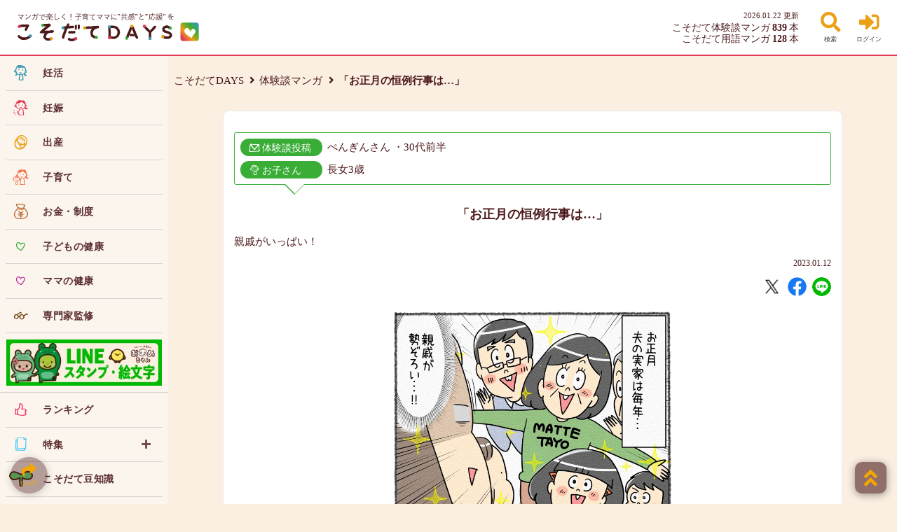

--- FILE ---
content_type: text/html; charset=UTF-8
request_url: https://www.kosodatedays.com/manga/691
body_size: 50976
content:
<!DOCTYPE html>
<html xmlns:fb="http://ogp.me/ns/fb#" lang="ja">
    <head>
        <title>「お正月の恒例行事は…」｜こそだてDAYS 子育てに役立つ情報メディア</title>
<base href="https://www.kosodatedays.com/">

<meta charset="utf-8">
<meta name="viewport" content="width=device-width, initial-scale=1">
<meta http-equiv="X-UA-Compatible" content="IE=edge">
<meta name="keywords" content="こそだてDAYS,こそだてデイズ,子育てデイズ,子育てマンガ,子育て漫画,育児あるある,ユキミ,">
<meta name="description" content="ユキミ～「お正月の恒例行事は…」をお楽しみください。こそだてDAYSは妊娠中～6歳児の子育てに役立つ情報を配信するWebメディア。難しい育児用語や感染症など専門家監修のもとマンガやイラストで分かりやすく解説します。">

<!-- OGP -->
<meta itemprop="articleBody" content="義実家では、お正月に親戚一同で年始の挨拶をするのが恒例行事です。最年少の娘ちゃんは曽祖父母や祖母が取り合うほどの大人気！不機嫌になることもなく過ごしていたという娘ちゃんですが、帰りの車に乗った瞬間「つかれた」のひと言が…。みんなのいないところでママにだけ言ったのは、3歳なりの気遣いなのかもしれませんね。
お正月やお盆など、親戚の集まりでわが子を可愛がってもらえるのはありがたい反面、何かと気を遣うもの。大人だけでなく、意外と子どもも振り回されて疲れているのかもしれませんね。">
<meta itemprop="datePublished" name="pubdate" content="2023-01-12 09:30:00">
<meta property="og:locale" content="ja_JP">
<meta property="og:site_name" content="こそだてDAYS">
<meta property="og:url" content="https://www.kosodatedays.com/manga/691">
<meta property="og:type" content="website">
<meta property="og:image" content="https://img001.kosodatedays.com/manga/63b7b6df6986b/manga_63b7b6df69866.png">
<meta property="og:image:width" content="900">
<meta property="og:image:height" content="900">
<meta property="og:title" content="「お正月の恒例行事は…」ユキミ｜こそだてDAYS ママ達の子育て体験談マンガ">
<meta property="og:description" content="こそだてDAYSは妊娠中～6歳児の子育てに役立つ情報を配信するWebメディア。難しい育児用語や感染症など専門家監修のもとマンガやイラストで分かりやすく解説します。ユキミ～「お正月の恒例行事は…」をお楽しみください。">
<meta name="twitter:title" content="「お正月の恒例行事は…」ユキミ｜こそだてDAYS ママ達の子育て体験談マンガ">
<meta name="twitter:description" content="こそだてDAYSは妊娠中～6歳児の子育てに役立つ情報を配信するWebメディア。難しい育児用語や感染症など専門家監修のもとマンガやイラストで分かりやすく解説します。ユキミ～「お正月の恒例行事は…」をお楽しみください。">
<meta name="twitter:card" content="summary">
<meta property="fb:app_id" content="1279010108872641">

<script async src="https://securepubads.g.doubleclick.net/tag/js/gpt.js"></script>
<script>
    window.googletag = window.googletag || { cmd: [] };
            googletag.cmd.push(function() {
            //広告ユニット:1490441_こそだてDAYS_TOPページ中央部_PC
            googletag.defineSlot('/9116787,22724709369/1490441', [[468, 60], [728, 90], 'fluid' ], '1490441').addService(googletag.pubads());
            //広告ユニット:1490442_こそだてDAYS_TOPページ下部_PC
            googletag.defineSlot('/9116787,22724709369/1490442', ['fluid', [468, 60], [728, 90] ], '1490442').addService(googletag.pubads()); 
            //広告ユニット:1490445_こそだてDAYS_記事中こそだてマンガ一覧下部_PC
            googletag.defineSlot('/9116787,22724709369/1490445', [[468, 60], [728, 90], 'fluid'], '1490445').addService(googletag.pubads());
            //広告ユニット:1490446_こそだてDAYS_記事中フッター_PC
            googletag.defineSlot('/9116787,22724709369/1490446', ['fluid', [468, 60], [728, 90]], '1490446').addService(googletag.pubads());
            googletag.pubads().enableSingleRequest();
            googletag.enableServices();
        });
    </script><!--<style>.async-hide{opacity: 0 !important}</style>-->
<script>
(function(i,s,o,g,r,a,m){i['GoogleAnalyticsObject']=r;i[r]=i[r]||function(){(i[r].q=i[r].q||[]).push(arguments);},i[r].l=1*new Date();a=s.createElement(o),m=s.getElementsByTagName(o)[0];a.async=1;a.src=g;m.parentNode.insertBefore(a,m);})(window,document,'script','https://www.google-analytics.com/analytics.js','ga');
ga('create','UA-54475021-2','auto');
ga('send','pageview');

(function(add,cla){window['UserHeatTag']=cla;window[cla]=window[cla]||function(){(window[cla].q=window[cla].q||[]).push(arguments);},window[cla].l=1*new Date();var ul=document.createElement('script');var tag = document.getElementsByTagName('script')[0];ul.async=1;ul.src=add;tag.parentNode.insertBefore(ul,tag);})('//uh.nakanohito.jp/uhj2/uh.js','_uhtracker');_uhtracker({id:'uh2oD6TS46'});
</script>
<!-- Google Tag Manager -->
<script>(function(w,d,s,l,i){w[l]=w[l]||[];w[l].push({'gtm.start':
new Date().getTime(),event:'gtm.js'});var f=d.getElementsByTagName(s)[0],
j=d.createElement(s),dl=l!='dataLayer'?'&l='+l:'';j.async=true;j.src=
'https://www.googletagmanager.com/gtm.js?id='+i+dl;f.parentNode.insertBefore(j,f);
})(window,document,'script','dataLayer','GTM-NF9N3S9');</script>
<!-- End Google Tag Manager -->
<!-- Favicon -->
<link href="https://www.kosodatedays.com/assets/images/favicon/favicon.ico" rel="icon">
<link href="https://www.kosodatedays.com/assets/images/touch-icon/android-chrome.png" rel="icon" type="image/png">
<link href="https://www.kosodatedays.com/assets/images/touch-icon/apple-touch-icon.png" rel="apple-touch-icon">

<!-- Third Party Style -->
<style >pre,textarea{overflow:auto}[hidden],audio:not([controls]),template{display:none}details,main,summary{display:block}input[type=number]{width:auto}input[type=search]{-webkit-appearance:textfield}input[type=search]::-webkit-search-cancel-button,input[type=search]::-webkit-search-decoration{-webkit-appearance:none}progress{display:inline-block}small{font-size:75%}textarea{resize:vertical}[unselectable]{-webkit-user-select:none;-moz-user-select:none;-ms-user-select:none;user-select:none}*,::after,::before{box-sizing:inherit;border-style:solid;border-width:0}*{font-size:inherit;line-height:inherit;margin:0;padding:0;-moz-box-sizing:border-box;-webkit-box-sizing:border-box;box-sizing:border-box}::after,::before{text-decoration:inherit;vertical-align:inherit}:root{-ms-overflow-style:-ms-autohiding-scrollbar;overflow-y:scroll;-webkit-text-size-adjust:100%;-ms-text-size-adjust:100%;text-size-adjust:100%;box-sizing:border-box;cursor:default;font:15px/1.5 sans-serif;text-rendering:optimizeLegibility}a{text-decoration:none;color:inherit}audio,canvas,iframe,img,svg,video{vertical-align:middle}img{border:0;-ms-interpolation-mode:bicubic;-webkit-touch-callout:none;-webkit-user-select:none}button,input,select,textarea{background-color:transparent;color:inherit;font-family:inherit;font-style:inherit;font-weight:inherit;min-height:1.5em}button{outline:0}code,kbd,pre,samp{font-family:monospace,monospace}nav ol,nav ul{list-style:none}ul{list-style:none}select{position:inherit;visibility:inherit}select::-ms-expand{display:none}select::-ms-value{color:currentColor}table{border-collapse:collapse;border-spacing:0}br{letter-spacing:0;border-style:none}a,abbr,acronym,address,applet,article,aside,audio,b,big,blockquote,body,canvas,caption,center,cite,code,dd,del,details,dfn,div,dl,dt,em,embed,fieldset,figcaption,figure,footer,form,h1,h2,h3,h4,h5,h6,header,hgroup,html,i,iframe,img,ins,kbd,label,legend,li,mark,menu,nav,object,ol,output,p,pre,q,ruby,s,samp,section,small,span,strike,strong,sub,summary,sup,table,tbody,td,tfoot,th,thead,time,tr,tt,u,ul,var,video{margin:0;padding:0;border:0;font-size:100%}article,aside,details,figcaption,figure,footer,header,hgroup,menu,nav,section{display:block}@media screen{[hidden~=screen]{display:inherit}[hidden~=screen]:not(:active):not(:focus):not(:target){clip:rect(0 0 0 0)!important;position:absolute!important}}</style>
<link href=https://www.kosodatedays.com/assets/third_party/font-awesome-5.2.0/css/all.min.css  rel="stylesheet" onload="this.media='all'">
<link href=https://www.kosodatedays.com/assets/third_party/fontello/css/fontello.css?67  rel="stylesheet" onload="this.media='all'">
<link href=https://www.kosodatedays.com/assets/third_party/kd-fonticon/style.css?67  rel="stylesheet" onload="this.media='all'">
<link href=https://www.kosodatedays.com/assets/third_party/swiper/css/swiper.min.css  rel="stylesheet" onload="this.media='all'">

<!-- Base Style -->
<style >body {font-family:'游ゴシック', 'Segoe UI', 'メイリオ', Meiryo, 'ヒラギノ角ゴ Pro W3','Hiragino Kaku Gothic Pro', Osaka, 'ＭＳ Ｐゴシック', 'MS PGothic', 'sans-serif';line-height:1.6rem;color:#4b191a;background-color:#fbefe1;-webkit-font-smoothing:antialiased;overflow:hidden;}mark {background-color:#fff8a5;}img {max-width:100%;min-height:1px;}q {word-break:break-all;font-size:0.8rem;opacity:0.4;}textarea::-webkit-input-placeholder,input::-webkit-input-placeholder {color:#4b191a;opacity:0.7;}textarea:-ms-input-placeholder,input:-ms-input-placeholder {color:#4b191a;opacity:0.7;}textarea::placeholder,input::placeholder {color:#4b191a;opacity:0.7;}::-moz-selection,::selection {background-color:#b3d4fc;text-shadow:none;}@media screen and (min-width:641px) {}@media screen and (min-width:1025px) {}main select {display:block;background:#fff;border:solid 1px #f2385a;padding:10px;width:100%;height:3rem;border-radius:8px;cursor:pointer;-webkit-appearance:none;-moz-appearance:none;appearance:none;background-image:url(/assets/images/parts/select_down_arrow.png);background-repeat:no-repeat;background-size:10px;background-position:right 10px center;}main select::-ms-expand {display:block;}main select:disabled::-ms-expand {display:none;}main select::-ms-value {background:transparent;}main textarea {display:block;background:#fff !important;border:solid 1px #f2385a;padding:10px;width:100%;border-radius:8px;}main textarea:disabled,main input:disabled,main select:disabled {border:none !important;background:transparent !important;-webkit-appearance:none !important;-moz-appearance:none !important;appearance:none !important;-webkit-text-fill-color:#4b191a;color:#4b191a;opacity:1;}main input {position:absolute;z-index:-9999;visibility:hidden;}main input[type="checkbox"] {display:block;visibility:visible;position:relative;width:50px;z-index:1;}main input[type="password"],main input[type="text"],main input[type="number"],main input[type="email"] {display:block;background:#fff;border:solid 1px #f2385a;padding:10px;width:100%;position:inherit;visibility:inherit;line-height:1.5rem;height:3rem;border-radius:8px;}main input[type="password"],main input[type="email"] {z-index:1;}main input[type="password"] {margin:5px 0;}main input[type="password"]:disabled {display:none;}main input[type="file"] {display:block;position:inherit;visibility:inherit;line-height:1;}main input[type="file"]:disabled {display:none;}main button:disabled {background-color:#fbcdd6;cursor:default;}</style>
<style >a {text-decoration:none;color:#4B191A;}a.cat {font-size:10.5px;padding:0.2em 0.4em;}a.cat-orange {color:#ffffff;background-color:#F4714B;}span.kansyusha-mark {color:#4B191A !important;border:1px solid #4B191A;background-color:#ffffff;padding:0.15rem 0.2rem !important;}a.cat-blue {color:#ffffff;background-color:#33C4F5;}a.cat-purple {color:#ffffff;background-color:#BF2896;}a.cat-green {color:#ffffff;background-color:#39AD36;}a.cat-red {color:#ffffff;background-color:#E23B56;}a.cat-yellow {color:#ffffff;background-color:#EBA016;}a.cat-transparent {color:#4B191A !important;background-color:transparent;border:0px;}.btn_green {background-color:#39AD36;color:#ffffff;}.btn_free {display:block;text-align:center;font-weight:bold;border-radius:8px;line-height:1rem;padding:0 1rem;overflow:hidden;text-overflow:ellipsis;white-space:nowrap;max-width:100%;border:1px solid transparent;font-size:0.9rem;height:2.7rem;line-height:2.7rem;transition:0.2s;letter-spacing:1px;text-indent:1px;cursor:pointer;min-width:7rem;}.txt-green {color:#39AD36;}.txt-seablue {color:#3A98B4;}.txt-orange {color:#F4714B;}.txt-blue {color:#33C4F5;}.txt-purple {color:#BF2896;}.txt-red {color:#E23B56;}body.development:before,body.testing:before {content:"スマホサイズ";padding:0 0.5rem;line-height:1.3rem;font-size:0.5rem;position:fixed;right:0;bottom:0;z-index:9999999;background-color:rgba(255, 255, 255, 1);opacity:0.5;}[class^="icon-"] {display:inline-block;}.right-contents {padding-top:50px;background-color:inherit;overflow:hidden;}.right-contents .dot-line {text-align:center;font-weight:bold;text-indent:0.5px;letter-spacing:0.5px;margin:0 0 0.5rem 0;}.right-contents h1.dot-line {font-size:1.5rem;line-height:1.5rem;}.right-contents h2.dot-line {font-size:1.35rem;line-height:1.2rem;}.right-contents .dot-line:after {content:url(/assets/images/parts/bg_line-dot_2.svg);display:block;width:3.5rem;text-align:center;margin:auto;margin-top:-0.1rem;}.right-contents .sub-title {text-align:center;font-weight:bold;letter-spacing:0.5px;font-size:0.95rem;opacity:0.7;margin-bottom:-0.5rem;}.content-section {margin:2rem 0;padding:2rem 1rem;overflow:hidden;}.content-section .button-area {margin:2rem 0 0 0;text-align:center;}.content-section .button {display:block;}.button {display:inline-block;text-align:center;font-weight:bold;border-radius:8px;line-height:1rem;padding:0 1rem;overflow:hidden;text-overflow:ellipsis;white-space:nowrap;max-width:100%;letter-spacing:1px;text-indent:1px;cursor:pointer;}.simple-btn {display:block;text-align:center;font-weight:bold;border-radius:8px;line-height:1rem;padding:0 1rem;overflow:hidden;text-overflow:ellipsis;white-space:nowrap;max-width:100%;background-color:#ffffff;color:#4B191A;border:1px solid #4B191A;font-size:0.9rem;height:2.7rem;line-height:2.7rem;transition:0.2s;letter-spacing:1px;text-indent:1px;cursor:pointer;}.button.normal {background-color:#fff;color:#4b191a;border:1px solid #4b191a;font-size:0.9rem;height:2.7rem;line-height:2.7rem;}#breadcrumbs {padding:0.5rem;max-width:1500px;margin:0;}@media screen and (min-width:1025px) {#breadcrumbs {margin:1rem auto;}}#breadcrumbs .page-list {display:flex;align-items:center;flex-wrap:wrap;list-style:none;}#breadcrumbs .page-list .item {}#breadcrumbs .page-list .item:not(:last-child):after {content:"\f105";font-family:"Font Awesome 5 Free";font-weight:900;-moz-osx-font-smoothing:grayscale;-webkit-font-smoothing:antialiased;display:inline-block;font-style:normal;font-variant:normal;text-rendering:auto;line-height:1;margin-right:0.4rem;margin-left:0.3rem;}#breadcrumbs .page-list .current-page {font-weight:bold;}.pagination {text-align:center;}.pagination .fas {font-size:1rem;margin-left:1px;opacity:0.9;}.pagination .page-item,.pagination strong {display:inline-block;background-color:#fff;color:#4b191a;border:1px solid #4b191a;border-radius:8px;line-height:2.5rem;min-width:2.5rem;margin:0.5rem;}.pagination strong {background-color:#4b191a;color:#fff;}.manga .category,.category-area .category {display:inline-block;color:#ffffff;font-weight:bold;font-size:0.8rem;line-height:1rem;padding:0.2rem 0.3rem;text-indent:1px;letter-spacing:1px;overflow:hidden;text-overflow:ellipsis;white-space:nowrap;margin-right:0.5rem;margin-bottom:0.5rem;}.eye-catch .category{margin-bottom:0;}.category.manga {background-color:#f4714b;}.category.yogomanga {background-color:#f4714b;}.category.feature {background-color:#3a98b4;}.category.mame {background-color:#B2D131;}.rank[data-rank="1"] {background-color:#d4af37 !important;}.rank[data-rank="2"] {background-color:#c0c0c0 !important;}.rank[data-rank="3"] {background-color:#d8c078 !important;}.rank[data-rank="4"],.rank[data-rank="5"] {background-color:#b7a4a4 !important;}.post-time.today {color:#39ad36;}.display-block-tablet {display:none;}.display-block-pc {display:none;}.display-block-sp {display:block !important;}#hashtag,#relation-hashtag {width:100%;background-color:#fff;}#hashtag .contents-area,#relation-hashtag .contents-area {margin:1rem 0;}#hashtag .hashtag-list,#relation-hashtag .hashtag-list {display:flex;justify-content:center;flex-wrap:wrap;width:100%;margin:auto;}#hashtag .hashtag-list .item,#relation-hashtag .hashtag-list .item {margin:0.5rem 0.5rem 0 0.5rem;border-radius:20px;height:1.9rem;overflow:hidden;background-color:#f1f1f1;}#hashtag .hashtag-list a,#relation-hashtag .hashtag-list a {display:flex;justify-content:center;align-items:center;width:100%;height:100%;padding:0 0.7rem;}#hashtag .hashtag-list .item .fas,#relation-hashtag .hashtag-list .item .fas {margin-right:0.3rem;font-size:0.9rem;line-height:1rem;}#hashtag .hashtag-list .item .text,#relation-hashtag .hashtag-list .item .text {display:inline-block;line-height:1rem;}#top-scroll-btn {display:flex;align-items:center;justify-content:center;position:fixed;right:1rem;bottom:1rem;width:3rem;height:3rem;color:#f5a503;background-color:rgba(75, 25, 26, 0.6);box-shadow:0 2px 12px 0 rgba(0, 0, 0, 0.4);transition:0.3s;border-radius:10px;cursor:pointer;z-index:1000;}#top-scroll-btn .fas {font-size:2rem;}article.blogcard {position:relative;width:100%;margin:0 auto;margin-top:0.5rem;margin-bottom:0.5rem;padding:33px 10px 10px;border:solid 1px #4B191A;border-radius:10px;}article.blogcard a {text-decoration:none;cursor:pointer;}article.blogcard .link-title {font-size:0.9rem;font-weight:bold;position:absolute;display:inline-block;top:-1px;left:-1px;padding:0 9px;height:2.0rem;line-height:2.0rem;width:fit-content;max-width:80%;background:#4B191A;color:#ffffff;border-top-left-radius:10px;border-bottom-right-radius:10px;}article.blogcard .link_source {display:flex;line-height:normal;padding:0.4rem 0rem;}article.blogcard .link_sourceimage {width:23%;min-width:7rem;flex-shrink:0;flex-grow:0;margin-right:1rem;}article.blogcard .link_sourceimage img {width:100%;margin:0;}article.blogcard .link_sourcetitle {font-size:1.0rem;font-weight:bold;}article.blogcard .link_sourcetext {flex-shrink:1;flex-grow:1;}article.blogcard .link_sourcelead {font-size:0.9rem;display:none;}@media only screen and (max-width:340px) {body.development:before,body.testing:before {content:"SEサイズ";}}@media screen and (min-width:641px) {body.development:before,body.testing:before {content:"タブレットサイズ";}.right-contents {padding-top:70px;}.content-section .button {display:inline-block;min-width:25rem;}.display-block-sp {display:none;}.display-block-pc {display:none;}.display-block-tablet {display:block;}#hashtag .hashtag-list {width:90%;max-width:1500px;}}@media screen and (min-width:1025px) {body.development:before,body.testing:before {content:"パソコンサイズ";}.right-contents {padding-top:80px;}body[data-menu-status="close"] .right-contents {margin-left:0;}body[data-menu-status="open"] .right-contents {margin-left:240px;}.button.normal {transition:0.3s;}.button.normal:hover {text-decoration:none;background-color:#4b191a !important;color:#fff !important;border-color:#fff !important;}.hover-shadow {transition-duration:0.2s;transition-property:box-shadow;}.hover-shadow:hover {box-shadow:0 0 15px rgba(0, 0, 0, 0.2);}.hover-underline:hover {text-decoration:underline;}.hover-translucent:hover {opacity:0.7 !important;}.hover-border {transition-duration:0.2s;transition-property:box-shadow;}.hover-border:hover {box-shadow:0 0 0 1px #4b191a;}.hover-highlight {transition-duration:0.2s;transition-property:background-color;}.hover-highlight:hover {background-color:rgba(242, 56, 90, 0.1);}.hover-bold:hover {font-weight:bold;}.pagination .page-item {transition:0.2s;}.pagination .page-item:hover {background-color:#4b191a;color:#fff;}.display-block-sp {display:none;}.display-block-tablet {display:none;}.display-block-pc {display:block;}article.blogcard .link_source {padding:0.4rem 3rem;}article.blogcard .link_sourcelead {display:block;font-size:0.9rem;}}.content-loading {display:none;position:absolute;top:0;left:49%;font-size:3em;}.table-contents {background-color:#f5f2f1;border:1px solid #ebebeb;padding:1.5rem;margin:1rem 0;}.table-contents .heading {display:flex;justify-content:space-between;align-items:center;font-size:16.5px;position:relative;font-weight:bold;}.table-contents .heading input[type=checkbox] {cursor:pointer;appearance:none;width:100%;height:48px;position:absolute;left:0;top:0;right:0;bottom:0;}.table-contents .heading i {transition:0.5s ease;}.table-contents .contents {height:0;max-height:0;font-size:14px;transition:0.5s ease;transform:translateY(20px);overflow:auto;}.table-contents .contents p {margin:0.4rem 0;}.table-contents .contents.expand {transition:0.5s ease;height:auto;max-height:none;}</style>
<style >#footer {background-color:#ffffff;overflow:hidden;}#footer .story{font-weight:bold;color:#39ad36;}#footer .mame{font-weight:bold;color:#104e0e;}#footer .manga{font-weight:bold;color:#f4714b;}#footer .yogomanga{font-weight:bold;color:#E23B56;}#footer .feature{font-weight:bold;color:#3a98b4;}#footer .top-page-link {border-bottom:1px solid #eee;padding:0.5rem;}@media screen and (min-width:640px) {#footer .top-page-link {display:none;}}#footer .top-page-link a {display:inline-block;vertical-align:middle;margin-top:3px;font-size:12px;}#footer .top-page-link a .fas {font-size:1.4rem;margin-right:0.3rem;}#footer .site-logo {text-align:center;height:60px;margin:2rem 0 1rem 0;}@media screen and (min-width:641px) {#footer .site-logo {height:80px;margin:3rem 0 1rem 0;}}@media screen and (min-width:1025px) {#footer .site-logo {height:90px;margin:3rem 0 1.5rem 0;}}#footer .site-logo a img {height:100%;}#footer .sns-icons {display:flex;justify-content:center;text-align:center;margin:1rem 0;}#footer .sns-icons .item {border-radius:50%;color:#ffffff !important;display:flex;justify-content:center;align-items:center;overflow:hidden;font-size:20px;width:38px;height:38px;margin:0 0.5rem;}@media screen and (min-width:641px) {#footer .sns-icons .item {font-size:22px;width:43px;height:43px;}}@media screen and (min-width:1025px) {#footer .sns-icons .item {font-size:25px;width:48px;height:48px;}}#footer .sns-icons .item.twitter {background-color:#ffffff;}#footer .sns-icons .item.facebook {background-color:#1877f2;}#footer .sns-icons .item.instagram {background-color:#CC1D65;}#footer .sns-icons .item.youtube {background-color:#EA3323;}#footer .sns-icons .fab {color:#ffffff;}#footer .site-map-1column {text-align:center;font-size:12px;font-weight:bold;}@media screen and (min-width:640px) {#footer .site-map-1column {display:none;}}#footer .site-map-1column .row {margin:1.5rem 2.5rem 1rem 2.5rem;}#footer .site-map-1column .row li {display:inline-block;}#footer .site-map-1column .row li:not(:last-child)::after {content:"/";margin:0 0.2rem;}#footer .site-map-1column .row .story {color:#39AD36;}#footer .site-map-1column .row .manga {color:#F4714B;}#footer .site-map-1column .row .feature {color:#3A98B4;}#footer .site-map-1column .row:last-child {margin-bottom:2rem;}#footer .site-map-2column {display:none;}@media screen and (min-width:640px) {#footer .site-map-2column {display:flex;flex-direction:column;width:90%;margin:2rem auto;}}@media screen and (min-width:1025px) {#footer .site-map-2column {flex-direction:row;width:85%;max-width:1200px;margin:2rem auto;}}@media screen and (min-width:640px) {#footer .site-map-2column .column-left {padding:0.5rem 1rem 0.5rem 1rem;border-bottom:1px solid #ddd;}}@media screen and (min-width:1025px) {#footer .site-map-2column .column-left {padding:0.5rem 1rem 0.5rem 0rem;border-bottom:none;border-right:1px solid #ebebeb;width:100%;}}@media screen and (min-width:640px) {#footer .site-map-2column .column-left .row {display:flex;margin-bottom:0.5rem;}}@media screen and (min-width:640px) {#footer .site-map-2column .column-left .row .link-title {flex-shrink:0;width:8rem;}}@media screen and (min-width:640px) {#footer .site-map-2column .column-left .row li {display:inline-block;line-height:1.9rem;}}#footer .site-map-2column .column-left .row li:not(:last-child)::after {content:"/";margin:0 0.2rem;}@media screen and (min-width:640px) {#footer .site-map-2column .column-right {padding:1rem 1rem 0rem 1rem;}}@media screen and (min-width:1025px) {#footer .site-map-2column .column-right {padding:0.5rem 0rem 0.5rem 1rem;}}#footer .site-map-2column .column-right .link-list {font-weight:bold;}@media screen and (min-width:640px) {#footer .site-map-2column .column-right .link-list li {line-height:1.9rem;}}#footer .copyright {display:flex;justify-content:center;align-items:center;background-color:#4B191A;letter-spacing:2px;font-size:12px;white-space:nowrap;overflow:hidden;line-height:1rem;padding:0.5rem;}#footer .copyright copyright {color:#ffffff !important;}</style>
<style >#contents-share-btn {display:none;margin-top:0.5rem;}#contents-share-btn a {display:inline-block;text-align:center;color:#fff;width:2.3rem;height:2.3rem;margin:0 0.5rem;border-radius:50%;overflow:hidden;cursor:pointer;}#contents-share-btn img {width:100%;}#contents-share-btn .twitter {background-color:#ffffff;}#contents-share-btn .facebook {background-color:#1877f2;}#contents-share-btn .line {background-color:#00b900;}#share-btn-open-close,#share-btn-open-close .label {position:fixed;bottom:1rem;left:1rem;width:3.5rem;height:3.5rem;z-index:1000;transition:0.3s;cursor:pointer;}#share-btn-open-close {display:none;}#share-btn-open-close .label {display:flex;flex-direction:column;justify-content:center;align-items:center;color:#f5a503;border-radius:50%;background-color:rgba(75, 25, 26, 0.4);box-shadow:0 2px 12px 0 rgba(0, 0, 0, 0.2);}#share-btn-open-close .label .icon {line-height:1rem;font-size:1.4rem;margin-top:0.3rem;margin-bottom:0.3rem;}#share-btn-open-close .label .text {line-height:1rem;font-size:0.5rem;font-weight:bold;}#share-btn-open-close input[type="checkbox"] {display:none !important;}#share-btn-open-close ul {transition:0.3s;}#share-btn-open-close ul li {width:2.5rem;height:2.5rem;border-radius:50%;position:absolute;top:0.5rem;left:0.5rem;opacity:0;z-index:999;transition:0.3s;cursor:pointer;}#share-btn-open-close ul li img {width:100%;}#share-btn-open-close input[type="checkbox"]:checked ~ ul .twitter {opacity:1;top:-3.5rem;left:0.5rem;}#share-btn-open-close input[type="checkbox"]:checked ~ ul .facebook {opacity:1;top:-2.4rem;left:3.6rem;}#share-btn-open-close input[type="checkbox"]:checked ~ ul .line {opacity:1;top:0.5rem;left:4.8rem;}#share-btn-circle {text-align:right;margin:0.5rem 0;}#share-btn-circle li {display:inline-block;overflow:hidden;width:1.8rem;height:1.8rem;border-radius:50%;margin-left:0.3rem;cursor:pointer;}#share-btn-circle img {width:100%;}#share-btn-rectangle {margin-top:0.5rem;text-align:right;}#share-btn-rectangle li {display:inline-block;overflow:hidden;height:1.45rem;padding:0 0.4rem 0 0.2rem;border-radius:3px;font-weight:bold;font-size:0.75rem;color:#fff;cursor:pointer;}#share-btn-rectangle li img {width:1.45rem;height:1.45rem;}#share-btn-rectangle li i {display:inline-block;font-style:normal;}#share-btn-rectangle .twitter {background-color:#ffffff;color:#000000;border:1px solid #808080;}#share-btn-rectangle .facebook {background-color:#1877f2;}#share-btn-rectangle .line {background-color:#00b900;}@media screen and (min-width:641px) {}@media screen and (min-width:1025px) {}</style>

<style >body.development #header {background-color:#bacfda;}body.testing #header {background-color:#e9c3c6;}#header {position:fixed;top:0;left:0;width:100%;height:50px;background-color:#ffffff;border-bottom:2px solid #E23B56;z-index:1000;}@media screen and (min-width:640px) {#header {height:70px;}}@media screen and (min-width:1025px) {#header {height:80px;}}#header .header-icon {display:flex;flex-direction:column;justify-content:center;position:absolute;top:0;bottom:0;margin:auto;height:50px;width:40px;text-align:center;color:#F4714B !important;cursor:pointer;}#header .header-icon .icon-label {display:none;margin-top:0.3rem;}@media screen and (min-width:640px) {#header .header-icon .icon-label {display:block;font-size:0.6rem;}}#header .header-icon.menu .fas, #header .header-icon.close .fas {font-size:1.5rem;}#header .header-icon .fas {color:#EBA016;font-size:1.4rem;}@media screen and (min-width:640px) {#header .header-icon .fas {font-size:1.8rem;}}@media screen and (min-width:1025px) {#header .header-icon .fas {font-size:1.9rem;}}#header .header-icon.menu {display:none;left:5px;}@media screen and (min-width:640px) {#header .header-icon.menu {left:5px;}}@media screen and (min-width:1025px) {#header .header-icon.menu {display:none !important;}}#header .header-icon.close {display:none;left:5px;}@media screen and (min-width:1025px) {#header .header-icon.close {display:none !important;}}#header a .header-logo-center {height:21px;position:absolute;top:0;right:0;bottom:0;left:0;margin:auto;}@media screen and (min-width:640px) {#header a .header-logo-center {height:28px;}}@media screen and (min-width:1025px) {#header a .header-logo-center {display:none;}}#header a .header-logo-side {display:none;}@media screen and (min-width:1025px) {#header a .header-logo-side {display:block;height:40px;position:absolute;top:0;bottom:0;left:25px;margin:auto;}}#header .header-manga-info {display:none;}@media screen and (min-width:1025px) {#header .header-manga-info {display:block;font-size:0.9rem;text-align:right;position:absolute;right:140px;bottom:14px;line-height:1.1rem;}}#header .header-manga-info .manga-num {display:inline-block;font-weight:bold;margin:0 0.2rem;}@media screen and (min-width:1025px) {#header .header-icon {width:50px;height:50px;}}#header .header-icon.search {right:40px;}#header .header-icon.search .fas {font-size:1.45rem;}@media screen and (min-width:640px) {#header .header-icon.search {right:60px;}}@media screen and (min-width:1025px) {#header .header-icon.search {right:70px;}#header .header-icon.search .fas {font-size:1.9rem;}}#header .header-icon.login {right:5px;}@media screen and (min-width:640px) {#header .header-icon.login {right:5px;}}@media screen and (min-width:1025px) {#header .header-icon.login {right:15px;}}#header .fas {font-size:1.6rem;}#header .user-icon {display:flex;flex-direction:column;justify-content:center;position:absolute;top:0;right:5px;bottom:0;margin:auto;height:50px;width:40px;text-align:center;cursor:pointer;}@media screen and (min-width:640px) {#header .user-icon {height:50px;width:50px;right:5px;}}@media screen and (min-width:1025px) {#header .user-icon {right:15px;}}#header .user-icon img {border:1px solid #eee;border-radius:50%;overflow:hidden;flex-shrink:0;margin:0 auto;width:27px;height:27px;background-color:#fff;}@media screen and (min-width:640px) {#header .user-icon img {width:29px;height:29px;}}@media screen and (min-width:1025px) {#header .user-icon img {width:31px;height:31px;}}#header .header-icon .icon-label,#header .user-icon .icon-label {font-size:0.5rem;color:#333;margin-top:0.2rem;}#header .header-icon .icon-label,#header .user-icon .icon-label {font-size:0.6rem;margin-top:0.3rem;}#header .user-icon .icon-label {margin-top:0.25rem;}#header .header-icon .icon-label {margin-top:0.3rem;}#header .user-icon .icon-label {margin-top:0.25rem;display:none;}#header .header-manga-info .update-time {font-size:0.7rem;margin-bottom:0.1rem;}@media screen and (min-width:641px) {#header .user-icon .icon-label {display:block;font-size:0.6rem;margin-top:0.3rem;}}@media screen and (min-width:1025px) {#header .user-icon .icon-label {margin-top:0.25rem;}}body[data-menu-status="close"] #header .header-icon.menu {display:flex;}body[data-menu-status="open"] #header .header-icon.close {display:flex;}</style>
<style >body[data-menu-status="open"] #responsive-side-menu {position:fixed;top:0;right:0;bottom:0;left:0;background-color:rgba(100, 20, 20, 0.2);z-index:900;}#responsive-side-menu .menu-list {z-index:90;background-color:#fbf5ee;overflow:hidden;position:fixed;top:0;bottom:0;left:-81vw;width:80vw;padding-top:50px;overflow-x:hidden;overflow-y:auto;overflow-y:overlay;transition-duration:0.3s;transition-property:left;margin-left:0;}#responsive-side-menu .menu-list:after {content:"";display:block;height:10rem;}#responsive-side-menu .menu-list > li > a {display:flex;align-items:center;height:3.3rem;padding:0 2px;margin:0 8px;border-bottom:1px solid #dbd1d1;position:relative;}#responsive-side-menu .menu-list > li > a .open-icon,#responsive-side-menu .menu-list > li > a .close-icon {display:none;position:absolute;top:0;right:1rem;bottom:0;margin:auto;width:1.1rem;height:1.1rem;font-size:1.1rem;opacity:0.8;}#responsive-side-menu .menu-list> li[data-menu-list-status="open"] .close-icon {display:block;}#responsive-side-menu .menu-list> li[data-menu-list-status="close"] .open-icon {display:block;}#responsive-side-menu .menu-list> li[data-menu-list-status="open"] > a {background-color:#fefcfa;}#responsive-side-menu [class^="icon-"],#responsive-side-menu .fas {font-size:1.5rem;width:35px;height:35px;display:flex;align-items:center;justify-content:center;}#responsive-side-menu .fas {display:flex;align-items:center;justify-content:center;}#responsive-side-menu .icon-letter2 {color:#39ad36;font-size:1.35rem;}#responsive-side-menu .icon-smile {color:#f4714b;}#responsive-side-menu .icon-heart {color:#3a98b4;}#responsive-side-menu .icon-pencil {color:#eba016;}#responsive-side-menu .menu-label {white-space:nowrap;margin-left:0.8rem;}body[data-menu-status="open"] #responsive-side-menu .menu-list {display:block;left:0;}body[data-menu-status="close"] #responsive-side-menu .menu-list {left:-81vw;}#responsive-side-menu .menu-list{scrollbar-width:none;-ms-overflow-style:none;}#responsive-side-menu .menu-list::-webkit-scrollbar{display:none;}#responsive-side-menu .menu-list > li[data-menu-list-status="close"] [class$="-detail"] {display:none;}#responsive-side-menu .banner {padding:0.6rem;border-bottom:1px solid #dbd1d1;}#responsive-side-menu .banner img{width:100%;height:auto;}#responsive-side-menu .manga-detail .manga-list-link a {display:flex;align-items:center;justify-content:center;height:3.3rem;padding:0 2px;margin:0 8px;border-bottom:1px solid #dbd1d1;background-color:#fefcfa;}#responsive-side-menu .manga-detail .ranking-title {display:flex;align-items:center;height:3.3rem;padding:0 0.5rem;margin:0 0.5rem;background-color:#fefcfa;}#responsive-side-menu .manga-detail .ranking-item {}#responsive-side-menu .manga-detail .ranking-item a {display:flex;background-color:#fefcfa;padding:0.5rem 0.7rem 0.5rem 0.7rem;margin:0 1rem;border-top:1px solid #dbd1d1;position:relative;}#responsive-side-menu .manga-detail .ranking-item:last-child a {border-bottom:1px solid #dbd1d1;}#responsive-side-menu .manga-detail .ranking-item .left {display:flex;justify-content:center;align-items:center;margin-right:0.7rem;}#responsive-side-menu .manga-detail .ranking-item .right {overflow:hidden;flex-grow:1;}#responsive-side-menu .manga-detail .ranking-item .rank {display:inline-block;width:1.5rem;height:1.5rem;text-align:center;line-height:1.5rem;font-size:0.9rem;font-weight:bold;background-color:#dbd1d1;}#responsive-side-menu .manga-detail .ranking-item .rank:before {content:"";display:block;height:0;margin-top:1px;}#responsive-side-menu .manga-detail .ranking-item .intro,#responsive-side-menu .manga-detail .ranking-item .title {width:100%;overflow:hidden;text-overflow:ellipsis;white-space:nowrap;line-height:1.4rem;font-size:0.9rem;}#responsive-side-menu .manga-detail .ranking-item .title {padding-right:3.5rem;}#responsive-side-menu .manga-detail .ranking-item .intro {font-weight:bold;}#responsive-side-menu .manga-detail .ranking-item .like {position:absolute;bottom:0.1rem;right:0.6rem;display:flex;justify-content:center;align-items:center;}#responsive-side-menu .manga-detail .ranking-item .like .icon {height:1.7rem;}#responsive-side-menu .manga-detail .ranking-item .like .num {display:inline-block;font-size:0.8rem;line-height:1rem;vertical-align:middle;margin-top:0.2rem;}#responsive-side-menu .feature-detail {display:flex;flex-wrap:wrap;margin:0 8px;}#responsive-side-menu .feature-detail .item {background-color:#fefcfa;width:50%;border-bottom:1px solid #dbd1d1;height:3.3rem;display:flex;align-items:center;}#responsive-side-menu .feature-detail .item a {border-right:1px solid #dbd1d1;padding:0 1rem;width:100%;display:flex;align-items:center;height:75%;}#responsive-side-menu .feature-detail .item:nth-child(2n) a {border-right:none;}#responsive-side-menu .feature-detail .item a .title {line-height:1rem;width:100%;overflow:hidden;text-overflow:ellipsis;white-space:nowrap;}#responsive-side-menu .feature-detail .list-link {background-color:#fefcfa;width:100%;text-align:center;border-top:1px solid #dbd1d1;border-bottom:1px solid #dbd1d1;margin-top:-1px;}#responsive-side-menu .feature-detail .list-link a {display:block;padding:10px 0.5rem;}#responsive-side-menu .column-detail {display:flex;flex-wrap:wrap;margin:0 8px;}#responsive-side-menu .column-detail .item {background-color:#fefcfa;width:50%;border-bottom:1px solid #dbd1d1;height:3.3rem;display:flex;align-items:center;}#responsive-side-menu .column-detail .item a {border-right:1px solid #dbd1d1;padding:0 1rem;width:100%;display:flex;align-items:center;height:75%;}#responsive-side-menu .column-detail .item:nth-child(2n) a {border-right:none;}#responsive-side-menu .column-detail .item a .title {line-height:1rem;width:100%;}#responsive-side-menu .column-detail .list-link {background-color:#fefcfa;width:100%;text-align:center;border-top:1px solid #dbd1d1;border-bottom:1px solid #dbd1d1;margin-top:-1px;}#responsive-side-menu .column-detail .list-link a {display:block;padding:10px 0.5rem;}#responsive-side-menu .admin-detail {margin:0 8px;}#responsive-side-menu .admin-detail .item {background-color:#fefcfa;width:100%;border-bottom:1px solid #dbd1d1;height:3.3rem;display:flex;align-items:center;}#responsive-side-menu .admin-detail .item a {padding:0 1rem;width:100%;display:flex;align-items:center;height:75%;}#responsive-side-menu .admin-detail .item a .title {line-height:1rem;width:100%;overflow:hidden;text-overflow:ellipsis;white-space:nowrap;}#responsive-side-menu .admin-detail .list-link {background-color:#fefcfa;width:100%;text-align:center;border-top:1px solid #dbd1d1;border-bottom:1px solid #dbd1d1;margin-top:-1px;}#responsive-side-menu .admin-detail .list-link .fas {display:inline-block;width:auto;height:auto;font-size:0.9rem;margin-right:0.4rem;line-height:1rem;opacity:0.8;}#responsive-side-menu .admin-detail .list-link a {display:block;padding:10px 0.5rem;}#responsive-side-menu span.img-wrapper {width:39px;display:flex;justify-content:center;align-items:center;}#responsive-side-menu span.mame-img-wrapper img {width:34px !important;height:34px !important;}#responsive-side-menu .has-size-img .side-menu-icon{width:20px;height:22px;}#responsive-side-menu .sns-icons {padding:2rem;display:flex;justify-content:space-around;}#responsive-side-menu .sns-icons .item {border-radius:50%;color:#fff;display:flex;justify-content:center;align-items:center;overflow:hidden;font-size:20px;width:38px;height:38px;margin:0 0.5rem;}#responsive-side-menu .sns-icons .item.twitter {background-color:#ffffff;}#responsive-side-menu .sns-icons .item.facebook {background-color:#1877f2;}#responsive-side-menu .sns-icons .item.instagram {background-color:#d93177;}#responsive-side-menu .sns-icons .item.youtube {background-color:#cd201f;}@media only screen and (max-width:340px) {#responsive-side-menu .feature-detail {font-size:0.9rem;}#responsive-side-menu .feature-detail .item {width:100%;}#responsive-side-menu .feature-detail .item a {border-right:none;}#responsive-side-menu .column-detail {font-size:0.9rem;}#responsive-side-menu .column-detail .item {width:100%;}#responsive-side-menu .column-detail .item a {border-right:none;}}@media screen and (min-width:641px) {#responsive-side-menu .menu-list {padding-top:70px;}#responsive-side-menu .sns-icons{display:none;}}@media screen and (min-width:1025px) {body[data-menu-status="open"] #responsive-side-menu {position:static;}#responsive-side-menu .menu-list {display:block;padding-top:80px;left:0 !important;}#responsive-side-menu .menu-list > li {transition:0.3s;}#responsive-side-menu .menu-list > li:hover {background-color:#fefcfa;}#responsive-side-menu .menu-list > li > a .open-icon,#responsive-side-menu .menu-list > li > a .close-icon {width:1rem;height:1rem;font-size:1rem;}#responsive-side-menu [class^="icon-"] {font-size:1.6rem;}#responsive-side-menu .icon-letter2 {font-size:1.45rem;}body[data-menu-status="close"] #responsive-side-menu .menu-list {width:0px;}body[data-menu-status="open"] #responsive-side-menu .menu-list {width:240px;}#responsive-side-menu .menu-label {font-size:0.95rem;letter-spacing:0.5px;font-weight:bold;opacity:0.9;}#responsive-side-menu .manga-detail {font-size:0.9rem;}#responsive-side-menu .manga-detail .manga-list-link a {margin:0 8px;}#responsive-side-menu .manga-detail .ranking-item a {margin:0 8px;}#responsive-side-menu .manga-detail .ranking-item a:hover .intro,#responsive-side-menu .manga-detail .ranking-item a:hover .title {font-weight:bold;text-decoration:underline;}#responsive-side-menu .manga-detail .ranking-item .rank {width:1.3rem;height:1.3rem;line-height:1.3rem;font-size:0.8rem;}#responsive-side-menu .manga-detail .ranking-item .intro,#responsive-side-menu .manga-detail .ranking-item .title {font-size:0.85rem;}#responsive-side-menu .feature-detail {font-size:0.9rem;}#responsive-side-menu .feature-detail .item {width:100%;}#responsive-side-menu .feature-detail .item a {border-right:none;}#responsive-side-menu .column-detail {font-size:0.9rem;}#responsive-side-menu .column-detail .item {width:100%;}#responsive-side-menu .column-detail .item a {border-right:none;}}</style>
<style >.overlay-view {display:none;position:fixed;top:0;right:0;bottom:0;left:0;background-color:rgba(100, 20, 20, 0.2);z-index:10000;justify-content:center;align-items:center;}.overlay-view[data-overlay-status="show"] {display:flex;}.overlay-view[data-overlay-status="hide"] {display:none;}.overlay-view .inner {position:relative;background-color:#fbefe1;border-radius:8px;width:85vw;height:80vh;}.overlay-view .inner .contents {position:absolute;top:0;right:0;bottom:0;left:0;padding:1rem;overflow-x:hidden;overflow-y:auto;-ms-overflow-style:none;scrollbar-width:none;}.overlay-view .inner .contents::-webkit-scrollbar {display:none;}.overlay-view .inner .close {position:absolute;top:-1.1rem;right:-1.1rem;font-size:1.45rem;color:#f5a503;cursor:pointer;width:2.6rem;height:2.6rem;display:flex;justify-content:center;align-items:center;border:3px solid #f5a503;border-radius:50%;background-color:#fbefe1;z-index:999;}.overlay-view .inner .scroll-arrow {position:absolute;bottom:1rem;font-size:1.6rem;width:1.35rem;color:#f5a503;cursor:pointer;text-shadow:1px 2px 3px rgba(0, 0, 0, 0.2);opacity:0.8;display:flex;justify-content:center;}.overlay-view .inner .scroll-arrow:before {animation:popArrow 1.2s 3;margin-bottom:0.65rem;}.overlay-view .inner .scroll-arrow:after {content:"Scroll";font-size:0.7rem;position:absolute;bottom:0;}@keyframes popArrow {0% {opacity:0;margin-bottom:1.2rem;}50% {opacity:1;}100% {opacity:0;margin-bottom:0.65rem;}}[data-overlay-open] {cursor:pointer;}@media screen and (min-width:641px) {.overlay-view .inner {width:80vw;min-height:75vh;}}@media screen and (min-width:1025px) {.overlay-view .inner {max-height:85vh;min-height:80vh;max-width:1500px;padding-bottom:1.5rem;}.overlay-view .inner .close {top:-0.9rem;right:-0.9rem;font-size:1.6rem;width:2.7rem;height:2.7rem;}}</style>
<style >.overlay-view {display:none;position:fixed;top:0;right:0;bottom:0;left:0;background-color:rgba(100, 20, 20, 0.2);z-index:10000;justify-content:center;align-items:center;}.overlay-view .inner {position:relative;background-color:#fbefe1;border-radius:8px;width:85vw;height:80vh;}@media screen and (min-width:640px) {.overlay-view .inner {width:80vw;min-height:75vh;}}@media screen and (min-width:1025px) {.overlay-view .inner {max-height:85vh;min-height:80vh;max-width:1120px;padding-bottom:1.5rem;}}.overlay-view .inner .close {position:absolute;top:-1.1rem;right:-1.1rem;font-size:1.45rem;color:#f5a503;cursor:pointer;width:2.6rem;height:2.6rem;display:flex;justify-content:center;align-items:center;border:3px solid #f5a503;border-radius:50%;background-color:#fbefe1;z-index:999;}.overlay-view .inner .contents {position:absolute;top:0;right:0;bottom:0;left:0;padding:1rem;overflow-x:hidden;overflow-y:auto;-ms-overflow-style:none;scrollbar-width:none;}.overlay-view .inner .contents .input-area {margin:1rem 0 1.2rem 0;padding:0;display:flex;justify-content:center;flex-wrap:wrap;}@media screen and (min-width:640px) {.overlay-view .inner .contents .input-area {margin:1rem 0 1.5rem 0;}}@media screen and (min-width:1025px) {.overlay-view .inner .contents .input-area {margin:1rem 0 2rem 0;}}.overlay-view .inner .contents .input-area .input-wrap {display:flex;justify-content:center;align-items:center;width:100%;height:2.4rem;border-radius:1.2rem;}@media screen and (min-width:640px) {.overlay-view .inner .contents .input-area .input-wrap {width:95%;}}@media screen and (min-width:1025px) {.overlay-view .inner .contents .input-area .input-wrap {width:70%;max-width:50rem;}}.overlay-view .inner .contents .input-area .input-wrap .freeword-input-box {position:relative;width:100%;height:inherit;}.overlay-view .inner .contents .input-area .input-wrap .freeword-input-box .freeword-input {background-color:#fff;padding:0 2rem 0 1rem;border-radius:1.2rem 0 0 1.2rem;width:100%;height:inherit;font-size:14px;}.overlay-view .inner .contents .input-area .input-wrap .freeword-input-box .freeword-input:focus {outline:none;}.overlay-view .inner .contents .input-area .input-wrap .freeword-input-box .freeword-reset {font-size:0.8rem;width:1.5rem;height:1.5rem;position:absolute;top:0;right:0.2rem;bottom:0;margin:auto;cursor:pointer;display:none;}.overlay-view .inner .contents .input-area .input-wrap .freeword-submit {background-color:#4b191a;color:#fff;border-radius:0 1.2rem 1.2rem 0;width:4rem;height:inherit;text-align:center;cursor:pointer;}@media screen and (min-width:640px) {.overlay-view .inner .contents .input-area .input-wrap .freeword-submit {width:5rem;}}.overlay-view .inner .contents .input-area .input-wrap .freeword-submit .fas {vertical-align:middle;margin-top:-3px;margin-left:-1px;color:#ffffff;}.overlay-view .inner .contents .input-area .ranking-words {width:90%;margin:0.5rem auto 1rem;}@media screen and (min-width:1025px) {.overlay-view .inner .contents .input-area .ranking-words {width:70%;max-width:50rem;}}.overlay-view .inner .contents .input-area .ranking-words a {font-size:12px;padding:0.3rem 0.6rem;background-color:#ffffff;border-radius:1.2rem;border:1px solid #ebebeb;}.overlay-view .inner .contents .input-area .ranking-words a:hover {cursor:pointer;}.overlay-view .inner .contents .input-area .ranking-words a:not(:last-child) {margin-right:5px;}.overlay-view .inner .contents .input-area .input-wrap.outline {box-shadow:0 0 0 2px #3A98B4 !important;}.overlay-view .inner .contents .select-area {display:flex;flex-direction:column;justify-content:center;flex-wrap:wrap;width:100%;}.select-area #search-for label:hover {cursor:pointer;}.select-area #search-for label .tab-box:hover{background-color:#fff;}@media screen and (min-width:640px) {.overlay-view .inner .contents .select-area {flex-direction:column;}}@media screen and (min-width:1025px) {.overlay-view .inner .contents .select-area {flex-direction:row;}}.overlay-view .inner .contents .select-area .tabs {width:100%;display:flex;justify-content:space-between;background-color:#FBEFE1;}@media screen and (min-width:640px) {.overlay-view .inner .contents .select-area .tabs {width:80%;margin:0 auto;}}@media screen and (min-width:1025px) {.overlay-view .inner .contents .select-area .tabs {width:100%;margin:0 auto;justify-content:flex-start;}}.overlay-view .inner .contents .select-area .tabs>.tab {display:flex;width:33%;}@media screen and (min-width:1025px) {.overlay-view .inner .contents .select-area .tabs>.tab {width:15%;}}.overlay-view .inner .contents .select-area .tabs>.tab .tab-input {display:none;}.overlay-view .inner .contents .select-area .tabs>.tab .tab-input:checked+.tab-box {background-color:#ffffff !important;}.overlay-view .inner .contents .select-area .tabs>.tab .tab-box {border-top-left-radius:10px;border-top-right-radius:10px;width:100%;text-align:center;background-color:#FAE3C8;padding:0.5rem;font-size:13.58px;font-weight:bold;}@media screen and (min-width:1025px) {.overlay-view .inner .contents .select-area .tabs>.tab .tab-box {font-size:18px;}}.overlay-view .inner .contents .select-area .section {padding:0;}.overlay-view .inner .contents .select-area #tab1,.overlay-view .inner .contents .select-area #tab2,.overlay-view .inner .contents .select-area #tab3 {display:none;}.overlay-view .inner .contents .show{display:flex !important;flex-direction:column;}@media screen and (min-width:1025px) {.overlay-view .inner .contents .show{flex-direction:row;}}.overlay-view .inner .contents .select-area .section.child-age,.overlay-view .inner .contents .select-area .section.genre-area,.overlay-view .inner .contents .select-area .section.hashtag-area {width:100%;background-color:#ffffff;}.overlay-view .inner .contents .select-area .section.child-age:not(:last-child),.overlay-view .inner .contents .select-area .section.genre-area:not(:last-child),.overlay-view .inner .contents .select-area .section.hashtag-area:not(:last-child) {margin-bottom:0.5rem;}@media screen and (min-width:640px) {.overlay-view .inner .contents .select-area .section.child-age,.overlay-view .inner .contents .select-area .section.genre-area,.overlay-view .inner .contents .select-area .section.hashtag-area {width:80%;margin:auto;}}@media screen and (min-width:1025px) {.overlay-view .inner .contents .select-area .section.child-age,.overlay-view .inner .contents .select-area .section.genre-area,.overlay-view .inner .contents .select-area .section.hashtag-area {margin:0 !important;}}@media screen and (min-width:1025px) {.overlay-view .inner .contents .select-area .section.child-age {width:33% !important;}}.overlay-view .inner .contents .select-area .section.child-age .contents-area {padding:0px;margin:0;}.overlay-view .inner .contents .select-area .section.child-age .contents-area .title {font-weight:bold;font-size:12px;padding:0.5em 0.3em;}@media screen and (min-width:1025px) {.overlay-view .inner .contents .select-area .section.child-age .contents-area .title {font-size:18px;}}.overlay-view .inner .contents .select-area .section.child-age .contents-area .title span {font-weight:normal;}.overlay-view .inner .contents .select-area .section.child-age .contents-area .age-list {display:flex;flex-wrap:wrap;justify-content:space-between;padding:5px;list-style-type:none;}@media screen and (min-width:1025px) {.overlay-view .inner .contents .select-area .section.child-age .contents-area .age-list {flex-wrap:wrap;justify-content:flex-start;}}.overlay-view .inner .contents .select-area .section.child-age .contents-area .age-list .item {background-color:#FDF3E3;border-radius:10px;text-align:center;width:calc(25% - 6px);margin:3px;display:flex;justify-content:center;align-items:center;height:40px;}.overlay-view .inner .contents .select-area .section.child-age .contents-area .age-list .item a{display:flex;flex-direction:column;justify-content:center;align-items:center;text-decoration:none;color:inherit;width:100%;height:100%;padding:15px 10px;}.overlay-view .inner .contents .select-area .section.child-age .contents-area .age-list .item:first-child .label {font-size:12px;font-weight:bold;}@media screen and (min-width:1025px) {.overlay-view .inner .contents .select-area .section.child-age .contents-area .age-list .item:first-child .label {font-size:18px;}}.overlay-view .inner .contents .select-area .section.child-age .contents-area .age-list .item:not(:first-child) .label {font-size:12px;}@media screen and (min-width:1025px) {.overlay-view .inner .contents .select-area .section.child-age .contents-area .age-list .item:not(:first-child) .label {font-size:10px;}}.overlay-view .inner .contents .select-area .section.child-age .contents-area .age-list .item:not(:first-child) .label span {font-size:20px !important;font-weight:bold !important;}@media screen and (min-width:1025px) {.overlay-view .inner .contents .select-area .section.child-age .contents-area .age-list .item {width:calc(33.3333333333% - 6px);height:75px;}.overlay-view .inner .contents .select-area .section.child-age .contents-area .age-list .item:not(:first-child) .label span {font-size:30px !important;font-weight:bold !important;}}.overlay-view .inner .contents .select-area .section.child-age .contents-area .age-list .item:first-child p.label {font-size:12px;}.overlay-view .inner .contents .select-area .section.child-age .contents-area .age-list .item p.label {font-size:10px;}.overlay-view .inner .contents .select-area .section.child-age .contents-area .age-list .item p.label span {font-weight:bold;font-size:20px;}@media screen and (min-width:1025px) {.overlay-view .inner .contents .select-area .section.genre-area {width:33% !important;}}.overlay-view .inner .contents .select-area .section.genre-area .contents-area {padding:0px;margin:0;}.overlay-view .inner .contents .select-area .section.genre-area .contents-area .title {font-weight:bold;font-size:12px;padding:0.5em 0.3em;}@media screen and (min-width:1025px) {.overlay-view .inner .contents .select-area .section.genre-area .contents-area .title {font-size:18px;}}.overlay-view .inner .contents .select-area .section.genre-area .contents-area .title span {font-weight:normal;}.overlay-view .inner .contents .select-area .section.genre-area .contents-area .genre-list {display:flex;flex-wrap:wrap;justify-content:space-between;padding:5px;list-style-type:none;}@media screen and (max-width:280px) {.overlay-view .inner .contents .select-area .section.genre-area .contents-area .genre-list {justify-content:center;}}@media screen and (min-width:1025px) {.overlay-view .inner .contents .select-area .section.genre-area .contents-area .genre-list {flex-wrap:wrap;}}.overlay-view .inner .contents .select-area .section.genre-area .contents-area .genre-list .item {background-color:#FDF3E3;border-radius:10px;text-align:center;width:calc(33.3333333333% - 6px);height:75px;margin:3px;display:flex;flex-direction:column;justify-content:center;align-items:center;}.overlay-view .inner .contents .select-area .section.genre-area .contents-area .genre-list .item a {display:flex;flex-direction:column;justify-content:center;align-items:center;text-decoration:none;color:inherit;width:100%;height:100%;line-height:1.2;}@media screen and (min-width:1025px) {.overlay-view .inner .contents .select-area .section.genre-area .contents-area .genre-list .item {width:calc(33.3333333333% - 6px);}}.overlay-view .inner .contents .select-area .section.genre-area .contents-area .genre-list .item img.image {width:25px;height:30px;padding-bottom:3px;}.overlay-view .inner .contents .select-area .section.genre-area .contents-area .genre-list .item p.label {font-weight:bold;font-size:12px;margin-top:5px;}@media screen and (min-width:1025px) {.overlay-view .inner .contents .select-area .section.genre-area .contents-area .genre-list .item p.label {font-weight:bold;font-size:12px;}.overlay-view .inner .contents .select-area .section.genre-area .contents-area .genre-list .item img.image {padding-bottom:3px;}.overlay-view .inner .contents .select-area .section.hashtag-area {width:34% !important;display:flex;flex-direction:column;justify-content:space-between;}}.overlay-view .inner .contents .select-area .section.hashtag-area .contents-area {padding:0px;margin:0;}.overlay-view .inner .contents .select-area .section.hashtag-area .contents-area .title {font-weight:bold;font-size:12px;padding:0.5em 0.3em;}@media screen and (min-width:1025px) {.overlay-view .inner .contents .select-area .section.hashtag-area .contents-area .title {font-weight:bold;font-size:18px;padding:0.5em 0.3em;}}.overlay-view .inner .contents .select-area .section.hashtag-area .contents-area .title span {font-weight:normal;}.overlay-view .inner .contents .select-area .section.hashtag-area .contents-area .hashtag-list {padding:5px;display:flex;flex-wrap:wrap;list-style-type:none;}.overlay-view .inner .contents .select-area .section.hashtag-area .contents-area .hashtag-list .item {border-radius:18px;border:1px solid #ebebeb;padding:7px;margin-right:7px;margin-bottom:5px;}.overlay-view .inner .contents .select-area .section.hashtag-area .contents-area .hashtag-list .item a {display:flex;justify-content:center;align-items:center;}.overlay-view .inner .contents .select-area .section.hashtag-area .contents-area .hashtag-list .item a .text {font-size:15px;font-weight:bold;margin-right:2px;}.overlay-view .inner .contents .select-area .section.hashtag-area .contents-area .hashtag-list .item a .label {font-weight:bold;font-size:15px;font-weight:bold;margin-right:3px;}.overlay-view .inner .contents .select-area .section.hashtag-area .contents-area .hashtag-list .item a .count {width:25px;height:25px;display:flex;justify-content:center;align-items:center;font-size:12px;background-color:#ebebeb;padding:0.3em;border-radius:50%;}.overlay-view .inner .contents .select-area .section.hashtag-area .contents-area .button {font-weight:bold;display:block;border:0.6px solid #4B191A;border-radius:10px;text-align:center;margin:0px 5px;padding:10px 0px;font-size:13px;}@media screen and (min-width:1025px) {.overlay-view .inner .contents .select-area .section.hashtag-area .contents-area .button {width:50%;margin:0 auto;}}@media screen and (min-width:1920px) {.overlay-view .inner .contents .select-area .section.hashtag-area .contents-area .button {width:30%;margin:0 auto;}}.overlay-view .inner .contents .select-area .section.hashtag-area .button-area {margin:1rem auto;text-align:center;position:relative;bottom:1rem;width:95%;}@media screen and (min-width:1370px) {.overlay-view .inner .contents .select-area .section.hashtag-area .button-area {width:80%;}}.overlay-view .inner .contents .select-area .section.hashtag-area .button-area .button {display:block;}@media screen and (min-width:640px) {.overlay-view .inner .contents .select-area .section.hashtag-area .button-area .button {display:inline-block;min-width:25rem;}}@media screen and (min-width:1025px) {.overlay-view .inner .contents .select-area .section.hashtag-area .button-area .button {min-width:100%;}}@media screen and (min-width:1370px) {.overlay-view .inner .contents .select-area .section.hashtag-area .button-area .button {max-width:50% !important;}}.overlay-view[data-overlay-status=show] {display:flex;}</style>
<style >.modal {display:none;position:fixed;width:100%;height:100%;top:0;left:0;background-color:rgb(0, 0, 0);background-color:rgba(100, 20, 20, 0.2);z-index:99999;}#dialog {display:none;}#dialog #dialog-inner {margin:auto;width:350px;max-height:90vh;overflow:auto;}#dialog #dialog-inner #dialog-inner-2 {background-color:#fff;border-radius:8px;position:relative;padding:15px 0;}#dialog #dialog-inner #dialog-inner-2 #dialog-message {padding:1rem 0.5rem;padding-bottom:0;text-align:center;font-weight:bold;word-break:break-all;}#dialog #dialog-inner #dialog-inner-2 #dialog-message .message {font-weight:normal;padding-top:1rem;}#dialog #dialog-inner #dialog-inner-2 #dialog-message .fa-exclamation-triangle {color:#ff931e;}#dialog #dialog-inner #dialog-inner-2 #dialog-btn {text-align:center;padding-top:10px;}#dialog #dialog-inner #dialog-inner-2 #dialog-btn button {display:inline-block;}#dialog #dialog-inner #dialog-inner-2 #dialog-btn #dialog-btn-ok {width:100px;margin-right:0.5rem;}#dialog #dialog-inner .comment-title,#dialog #dialog-inner .nickname-title {margin-bottom:0.5rem;}#dialog #dialog-inner .comment {padding:0 1rem 0 1rem;}#dialog #dialog-inner .comment-title span,#dialog #dialog-inner .nickname-title span {border-bottom:solid 1px #4b191a;padding:0.2rem 0.5rem;}#dialog #dialog-inner .ask {padding:1rem 0 0 0;}#dialog #dialog-inner .ask span {color:#E23B56;}#dialog #dialog-inner div .good img {width:30%;margin:0.5rem 1rem 0 0;}#dialog #dialog-inner div .bad img {width:30%;margin:0.5rem 0 0 1rem;}#dialog #dialog-inner .nickname-title {margin-top:1rem;}#dialog #dialog-inner .attention .fa-exclamation-triangle {color:#ff931e;}#dialog #dialog-inner .attention {padding:0.75rem 1rem 0 1rem;font-size:0.8rem;font-weight:normal;text-align:left;}#dialog #dialog-inner .attention .guideline {text-decoration:underline;font-weight:bold;}#dialog #dialog-inner .attention a {margin-right:2px;}</style>

<!-- Custom Style -->
    <style >h1 .fa,h1 .far,h1 .fas {margin-right:1rem;}.fa {display:inline-block;font-family:FontAwesome;font-style:normal;font-weight:normal;line-height:1;-webkit-font-smoothing:antialiased;-moz-osx-font-smoothing:grayscale;}.fa,.far,.fab,.fas {margin:0 0.25rem;}.fa-chevron-left,.fa-plus-circle {margin-left:0;}.fa-chevron-right {margin-right:0;}.fa-spinner {color:rgba(75, 25, 26, 0.6);}article h1 {text-align:center;}h1 a {display:block;}.fixed {position:fixed;width:100%;}.hide {display:none !important;}.wrapper {width:85%;max-width:900px;margin:0 auto;}.article-frame {margin-top:0.6rem;margin-bottom:1rem;border:solid #EBEBEB 1px;border-radius:8px;overflow:hidden;}.icon-frame {border:1px solid #EBEBEB;background-color:#FFF;border-radius:50%;object-fit:cover;overflow:hidden;}.btn_big,.btn_big i,.btn_free {color:#fff;}article h1 .fa {color:#f5a503;}.fa-heart-o,.fa-heart,.red {color:#f2385a;}.OUTBRAIN {padding:0.5rem;background-color:#FFF;}.error-message {padding:1rem !important;max-width:1500px;margin:0 auto;}.buttons > button:not(last-child) {margin-right:1rem;}.buttons [class^="fa"] {color:#FFF;}.simple-btn {display:block;text-align:center;font-weight:bold;border-radius:8px;line-height:1rem;padding:0 1rem;overflow:hidden;text-overflow:ellipsis;white-space:nowrap;max-width:100%;background-color:#fff;color:#4b191a;border:1px solid #4b191a;font-size:0.9rem;height:2.7rem;line-height:2.7rem;transition:0.2s;letter-spacing:1px;text-indent:1px;cursor:pointer;}.simple-btn:hover {text-decoration:none;background-color:#4b191a !important;color:#fff !important;border-color:#fff !important;}.btn_big {height:55px;line-height:55px;padding:0 1rem;margin:1rem auto;width:100%;border-radius:8px;text-indent:3px;letter-spacing:3px;cursor:pointer;overflow:hidden;white-space:nowrap;text-overflow:ellipsis;}.btn_free {display:block;text-align:center;font-weight:bold;border-radius:8px;line-height:1rem;padding:0 1rem;overflow:hidden;text-overflow:ellipsis;white-space:nowrap;max-width:100%;border:1px solid transparent;font-size:0.9rem;height:2.7rem;line-height:2.7rem;transition:0.2s;letter-spacing:1px;text-indent:1px;cursor:pointer;min-width:7rem;}.btn_white {background-color:#fff;border:1px solid #4b191a;color:#4b191a;}.btn_pink {background-color:#f2385a;color:#FFF;}.btn_orange {background-color:#f5a503;color:#FFF;}.btn_brown {background-color:#4b191a;color:#FFF;}.btn_blue {background-color:#1e5f9c;color:#FFF;}.btn_aqua {background-color:#3aa1bf;color:#FFF;}.btn_green {background-color:#39ad36;color:#FFF;}.btn_gray {background-color:#bbb;color:#FFF;}.message {margin:0.7rem 0;font-weight:normal;}section.complete {text-align:center;}.message-complete {background:#FFF;padding:0.7rem 0;}.message-success {padding:0.7rem 1rem;margin-bottom:1rem;text-align:left;}.message-note {border:3px dotted;border-left:none;border-right:none;border-color:rgba(76, 27, 27, 0.69);padding:10px 0;margin:10px 0;font-size:12pt;}.message-success p {padding:4px;color:#4b191a91;}.label-req,.require li {color:#f2385a;text-align:left;font-weight:bold;}.label-req-gray {opacity:0.7;font-size:0.8rem;font-weight:normal;text-align:left;}.label-req p {color:#f2385a;}#top-scroll-btn {display:flex;align-items:center;justify-content:center;position:fixed;right:1rem;bottom:1rem;width:3rem;height:3rem;color:#f5a503;background-color:rgba(75, 25, 26, 0.6);box-shadow:0 2px 12px 0 rgba(0, 0, 0, 0.4);transition:0.4s;border-radius:10px;cursor:pointer;z-index:1000;}#top-scroll-btn .fas {color:#f5a503;font-size:2rem;}.side-menu-bg {display:none;position:absolute;top:0;right:0;bottom:0;left:0;background-color:rgba(0, 0, 0, 0.25);z-index:1000;}.side-menu {position:fixed;height:100%;width:250px;left:-250px;top:0;overflow-x:hidden;transition:0.4s;z-index:1002;background-color:rgba(251, 239, 225, 1);filter:none !important;}.side-menu-shadow {box-shadow:4px 0 9px -4px rgba(0, 0, 0, 0.3);}.side-menu a {letter-spacing:1px;text-decoration:none;display:block;transition:0.4s;background-color:#FBF5EE;padding:10px;margin:10px 0 15px 0;text-align:center;font-weight:bold;cursor:pointer;}.side-menu .close-btn {font-size:30px;margin:0;position:absolute;top:0.8rem;right:1rem;color:#4b191a;line-height:1rem;}.side-nav-head {padding:10px;margin:10px 0;text-align:center;position:relative;}@media screen and (max-height:450px) {.side-menu a {font-size:18px;}}.align-center {text-align:center;}.align-left {text-align:left !important;}dl.form-item {position:relative;}dl.form-item dt {font-weight:bold;padding:0.7rem 0;}dl.form-item dd.form-item-confirm {text-align:left;padding:0.7rem;overflow:auto;position:relative;}dd.form-item-note {margin-top:0.3rem;color:#f2385a;font-size:0.8rem;text-align:right;}#post-banner {margin-top:0.6rem;margin-bottom:1rem;}#post-banner a {display:block;}#post-banner .container {background-color:#39ad36;height:6rem;}#post-banner .images {width:21rem;margin:auto;}#post-banner .images img {position:relative;bottom:1.8rem;}#post-banner .images img.hi {display:none;}#post-banner .imgs img {width:100%;}.info-balloon {border:solid 1px #39ad36;padding:0.5rem;position:relative;margin:1rem 0 2rem 0;border-radius:3px;}.info-balloon dl {display:flex;margin-bottom:0.5rem;}.info-balloon dl:last-child {margin-bottom:0;}.info-balloon dt {background-color:#39ad36;font-size:0.9rem;padding:0 1rem;margin-right:0.5rem;border-radius:15px;width:7.8rem;align-self:flex-start;flex-shrink:0;}.info-balloon dt [class^="icon-"] {position:relative;padding-left:1.1rem;display:block;line-height:1.7rem;}.info-balloon dt [class^="icon-"]:before {font-size:1.5rem;position:absolute;top:1px;bottom:0;left:-0.4rem;margin:auto;}.info-balloon dt img {height:0.9rem;margin-right:3px;}.info-balloon dt * {color:#FFF;}.info-balloon:before,.info-balloon:after {top:100%;border:solid transparent;content:"" "";height:0;width:0;position:absolute;pointer-events:none;left:10%;}.info-balloon:before {border-color:rgba(194, 225, 245, 0);border-top-color:#39ad36;border-width:15px;margin-left:-15px;}.info-balloon:after {border-color:rgba(136, 183, 213, 0);border-top-color:#FFF;border-width:13.5px;margin-left:-13.5px;}#story.info-balloon {margin-bottom:1rem;}#story.info-balloon:before,#story.info-balloon:after {left:50%;}#footer {margin-top:1.5rem;}#footer a:hover {background-color:transparent;}#footer .sns-icons .item:hover {text-decoration:none;}#footer .sns-icons .item .fab {color:#fff;}.manga-list-style {letter-spacing:-.40rem;padding-bottom:1rem;}.manga-list-style li {letter-spacing:normal;}.manga-list-style .icon {height:1.9rem;width:1.9rem;}.manga-list-style .num {vertical-align:text-top;padding:3px;}.manga-list-style .lead {font-weight:bold;width:100%;padding-right:1rem;overflow:hidden;text-overflow:ellipsis;white-space:nowrap;line-height:1rem;}.manga-list-style .title {width:100%;padding-right:1rem;overflow:hidden;text-overflow:ellipsis;white-space:nowrap;line-height:1.2rem;margin-top:0.8rem;}.manga-list-style .new {display:inline-block;width:50%;margin-bottom:1.5rem;}.manga-list-style .new .title {font-weight:bold;text-align:center;width:100%;overflow:hidden;text-overflow:ellipsis;white-space:nowrap;margin-bottom:0.5rem;padding:0;}.manga-list-style .new .manga-thumb {position:relative;padding-top:62%;height:0;margin:0.2rem 0.5rem 0.5rem;overflow:hidden;}.manga-list-style .new .manga-thumb img {position:absolute;top:0;left:0;width:100%;}.manga-list-style .new .date {text-align:right;font-size:0.8rem;padding-right:0.5rem;}.manga-list-style .new .manga-info {position:relative;}.manga-list-style .new .like-cmt-container {position:absolute;right:0.5rem;bottom:-0.8rem;z-index:99;background-color:#FFF;border-radius:15px;}.manga-list-style .new .like {border-radius:15px;margin-right:3px;}.manga-list-style .new .num {padding-right:5px;}.manga-list-style .new .cmt-total {border-radius:15px;margin-right:5px;}.manga-list-style .old {margin-bottom:1.5rem;}.manga-list-style .old:last-child {margin-bottom:0;}.manga-list-style .old a {display:flex;}.manga-list-style .old .left {width:25%;min-width:7rem;flex-shrink:0;margin-right:1rem;}.manga-list-style .old .manga-thumb {padding-top:65%;position:relative;height:0;overflow:hidden;}.manga-list-style .old .manga-thumb img {width:100%;aspect-ratio:2/3 auto;position:absolute;top:0;left:0;}.manga-list-style .old .manga-info {position:relative;width:75%;overflow:hidden;}.manga-list-style .old .date {font-size:0.8rem;position:absolute;left:0;bottom:0;line-height:1rem;}.manga-list-style .old .like {position:absolute;right:1.4rem;bottom:0;}.manga-list-style .new .like-cmt-container .fa-comment {font-size:1.3rem;vertical-align:text-top;margin-right:0;}.manga-list-style .old .like .fa-comment {font-size:1.3rem;vertical-align:text-top;margin-right:0;}#comment-common-parts {background-color:#fbefe1;padding-bottom:0.4rem;}#comment-common-parts .article-frame {margin-top:1rem;margin-bottom:0;border:none;border-radius:0;border-left:solid #EBEBEB 1px;border-right:solid #EBEBEB 1px;}#comment-common-parts #parts-comment-list {border-radius:8px 8px 0 0;border-top:solid #EBEBEB 1px;}#comment-common-parts #parts-hashtag-list {border-radius:0 0 8px 8px;border-bottom:solid #EBEBEB 1px;}#comment-common-parts #parts-comment-list .comment-contents .timecheck {margin-right:0.5rem;}#recommend-products {background-color:#FFF;padding-bottom:2rem;margin-top:0.6rem;margin-bottom:1rem;}#recommend-products h1 {border-bottom:solid #4b191a 1px;padding:1rem 0 0.5rem 0;height:5rem;}#recommend-products h1 img {height:100%;max-width:100%;}#recommend-products h1 {border-bottom:none;}#recommend-products .swiper-container {width:100%;padding:1rem 0;background-color:#e3465f;}#recommend-products .swiper-slide {background-position:center;background-size:cover;width:200px;height:285px;background-color:#FFF;border-radius:8px;padding:0.7rem;text-align:center;position:relative;}#recommend-products .swiper-slide .affiliate-thumb {margin-bottom:0.2rem;}#recommend-products .swiper-slide .affiliate-thumb img {width:100%;}#recommend-products .swiper-slide .affiliate-title {font-size:0.9rem;font-weight:bold;}#recommend-products .swiper-slide .affiliate-buttons {display:flex;position:absolute;bottom:0.7rem;left:0.7rem;right:0.7rem;}#recommend-products .swiper-slide .affiliate-buttons a {display:block;width:100%;overflow:hidden;white-space:nowrap;background-color:rgba(75, 25, 26, 0.05);border:solid 1px rgba(75, 25, 26, 0.1);padding:0.15rem 0;}#recommend-products .swiper-slide .affiliate-buttons a:first-child {margin-right:0.5rem;}#contents-parts {background-color:#fff6d6;padding:0.5rem 0 1rem 0;}#contents-parts h1 img {width:100%;}#contents-parts .btn-wrap {margin:0 1rem;}#contents-parts .child-swiper .content-contributor {width:100%;overflow:hidden;text-overflow:ellipsis;white-space:nowrap;text-align:right;margin-top:0.3rem;font-size:0.8rem;}#contents-parts .child-swiper .swiper-slide {padding-bottom:11rem;}.pagination {text-align:center;position:relative;min-height:3rem;}.pagination .page-info {margin:auto;padding:0.8rem 0;}.pagination .prev,.pagination .next {position:absolute;top:0;bottom:0;margin:auto;}.pagination .prev {left:0;}.pagination .next {right:0;}.pagination-div {text-align:center;}.pagination-inner-div {display:inline-block;margin:auto;padding:5px 0;}.pagination-inner-div div {display:inline-block;padding:5px;}.pagination-div a {display:table-cell;vertical-align:middle;text-align:center;text-decoration:none;width:38px;height:38px;margin:0 5px;padding:0;border-radius:50%;background-color:#f2385a;color:#fff;cursor:pointer;}.pagination-div strong {display:table-cell;vertical-align:middle;text-align:center;text-decoration:none;width:38px;height:38px;margin:0 5px;padding:0;border-radius:50%;background-color:rgba(242, 56, 90, .1);color:#fff;cursor:pointer;}.preview-message {position:fixed;top:0;right:0;left:0;z-index:10000;background-color:rgba(30, 41, 225, 0.8);text-align:center;letter-spacing:1px;color:#fff;padding:0 1rem;}.preview-message .title {font-size:1.5rem;line-height:1.5rem;font-weight:bold;margin:0.8rem 0;}.preview-message .body {font-size:0.9rem;line-height:0.9rem;margin:0.8rem 0;}#ad-banner {margin-top:0.6rem;margin-bottom:1rem;}#ad-banner li a {display:block;}#ad-banner img {width:100%;}.introduction {background-color:#FFF;}.introduction h1 {padding:0.5rem 1rem 1rem 1rem;margin:1rem;font-size:1.2rem;border-bottom:#ff931e solid 1px;}.introduction section {padding:1.5rem 2rem;text-align:center;}.introduction section a {display:block;}.introduction section:nth-child(odd) {background-color:#FBF5EE;}.introduction section .manga-logo img {width:100%;}.introduction section .enquete-logo img {width:80%;}.introduction section .licosan-logo img {width:80%;}.introduction section .thumb {text-align:center;margin:1.5rem 0;}.introduction section .thumb img {width:70%;max-width:22em;}.introduction section .title {font-weight:bold;font-size:1.2rem;margin:1rem 0 0.5rem 0;}.introduction section .text {text-align:left;margin:0.5rem 0 1rem 0;}.introduction section .link-text {text-align:right;opacity:0.8;}.manga-container .title {text-align:center;font-weight:bold;margin:1em 0;font-size:1.2rem;}.manga-container .text {margin:0.5rem 0;}.manga-container .date {text-align:right;font-size:0.8rem;margin-bottom:1rem;}.manga-container .thumb {text-align:center;position:relative;width:100%;height:0;padding-top:70%;overflow:hidden;}.manga-container .thumb img {width:100%;position:absolute;top:0;left:0;}.child-swiper .swiper-wrapper {align-items:stretch;}.child-swiper .swiper-slide {position:relative;width:220px;height:auto;background-color:#FFF;border-radius:8px;padding:1rem;}.child-swiper .manga-title {width:100%;height:3rem;overflow:hidden;text-overflow:ellipsis;text-align:center;font-weight:bold;display:-webkit-box;-webkit-box-orient:vertical;-webkit-line-clamp:2;margin-bottom:0.5rem;}.child-swiper .manga-lead {width:100%;overflow:hidden;text-overflow:ellipsis;display:-webkit-box;-webkit-box-orient:vertical;-webkit-line-clamp:4;margin-bottom:0.5rem;font-size:0.9rem;}.child-swiper .manga-date {text-align:right;font-size:0.8rem;}.child-swiper .manga-thumb {position:relative;width:100%;height:0;padding-top:70%;overflow:hidden;}.child-swiper .manga-thumb img {width:100%;position:absolute;top:0;left:0;}.child-swiper .float-bottom {position:absolute;left:1rem;right:1rem;bottom:1rem;}.child-swiper+.swiper-pagination {position:relative;margin:0.5rem 0 0.8rem 0;}.child-swiper+.swiper-pagination .swiper-pagination-bullet {margin:0 4px;}@media print {.preview-message {display:none;}#top-scroll-btn {display:none;}}@media only screen and (max-width:340px) {.manga-list-style .title {margin-top:0.2rem;font-size:0.9rem;}}@media screen and (max-width:640px) {.manga-list-style .old .like {position:absolute;right:0;bottom:-0.3rem;}#dialog-inner {margin:auto;width:325px;max-height:90vh;overflow:auto;}#dialog-message {padding:0 0.5rem;padding-bottom:0;text-align:center;font-weight:bold;word-break:break-all;}#dialog-message .message {font-weight:normal;padding-top:1rem;}#dialog-inner .ask {padding:0.5rem 0 0 0;}#dialog-inner div .good img {width:25%;margin:0.5rem 1rem 0 0;}#dialog-inner div .bad img {width:25%;margin:0.5rem 0 0 1rem;}#dialog-inner .nickname-title {margin-top:0.5rem;}.introduction section .title {font-size:1rem;}.manga-list-style .title {margin-top:0.5rem;}.wrapper {width:100%;}.article-frame {margin-top:0;border:none;border-radius:0;}#contents-parts .child-swiper .swiper-slide {padding-bottom:12.5rem;}.manga-list-style .old .manga-thumb {padding-top:70%;}.manga-list-style .old .left {margin-right:0.5rem;}#post-banner .images {width:19rem;}#post-banner .images img {bottom:1.3rem;}}@media screen and (min-width:1025px) {.hover-shadow {transition-duration:0.3s;transition-property:box-shadow;}.hover-shadow:hover {box-shadow:0 0 15px rgba(0, 0, 0, 0.2);}.hover-underline:hover {text-decoration:underline;}.hover-translucent:hover {opacity:0.7;}}</style>
    <style >.modal {display:none;position:fixed;width:100%;height:100%;top:0;left:0;background-color:rgb(0, 0, 0);background-color:rgba(100, 20, 20, 0.2);z-index:99999;}.modal > label {cursor:pointer;display:block;}.close {font-size:28px;font-weight:bold;}.close:hover,.close:focus {color:#000;text-decoration:none;cursor:pointer;}dl.noti dd {padding-bottom:15px;}#like-btn .fa {color:#f2385a;}.loading-modal {position:absolute;top:0;left:0;right:0;bottom:0;margin:auto;width:80px;height:80px;}li .id {width:100%;display:block;font-size:0.8rem;}li .id::before {content:"ID:";display:inline-block;text-decoration:none;margin-right:5px;}li .name {font-weight:bold;width:100%;display:block;}li .email {width:100%;font-size:0.8rem;color:darkgray;display:block;}form.inline-block {display:inline-block;}.pubdate span,.title > h2 {font-size:0.8rem;}dd.pubdate,dt[class^="mangaka"] {text-align:right;}dl.noti dt {padding:10px 10px 0 10px;}dl.noti dd {padding:0 10px 10px 10px;}.column-share {margin:1.5rem 0;}dl.noti dt:nth-child(n+1),dl.noti dd:nth-child(n+2) {background-color:rgba(255, 255, 255, .5);}dl.noti dt:nth-child(4n+1),dl.noti dd:nth-child(4n+2) {background-color:rgba(255, 255, 255, .8);}.read {width:80%;margin:0 auto!important;}.read::before,.read::after {content:"";background-image:url(/assets/images/parts/bg_line-dot.svg);display:block;height:10px;background-size:10%;background-repeat-y:no-repeat;margin:.5rem 0;}#entry {width:280px;height:80px;}.clearfix::after {content:" ";display:block;clear:both;}.like-btn-li {position:relative;}.tooltip {position:relative;display:inline-block;}.tooltip .tooltiptext {display:none;width:70px;background-color:black;color:#fff;text-align:center;padding:5px 0;position:absolute;z-index:1;top:-32px;left:-5px;font-size:0.8rem;border-radius:30px;}.tooltip-hover {-webkit-transition:all 200ms ease-in;-webkit-transform:scale(1.5);-ms-transition:all 200ms ease-in;-ms-transform:scale(1.5);-moz-transition:all 200ms ease-in;-moz-transform:scale(1.5);transition:all 200ms ease-in;transform:scale(1.5);}.tooltip-click {-webkit-transition:all 200ms ease-in;-webkit-transform:scale(2);-ms-transition:all 200ms ease-in;-ms-transform:scale(2);-moz-transition:all 200ms ease-in;-moz-transform:scale(2);transition:all 200ms ease-in;transform:scale(2);}#like-btn img.icon-rainbow {width:25px;height:25px;top:7px;}.like-icon-quantity-num {font-size:100%;margin-top:-10px;margin-bottom:20px;}@media only screen and (max-device-width:374px) {.ranking-type-item img {width:45px;height:45px;}.like-btn-grp-container {width:290px;}.like-btn-grp-container ul li {width:45px !important;height:45px !important;margin:0 1px;}}</style>
    <style >.swiper-wrapper {align-items:center;}.swiper-pagination-bullet-active {background:#4b191a;}#main-slider.swiper-container {width:100%;height:100%;background-image:url(/assets/images/background/bg_slider.png);}#main-slider .swiper-button-prev,#main-slider .swiper-button-next {background-image:none;font-family:"Font Awesome 5 Free";-moz-osx-font-smoothing:grayscale;-webkit-font-smoothing:antialiased;display:inline-block;font-style:normal;font-variant:normal;text-rendering:auto;line-height:1;font-weight:900;width:45px;height:auto;margin:0;top:0;bottom:0;opacity:0.5;}#main-slider .swiper-button-prev:focus,#main-slider .swiper-button-next:focus {outline:none;}#main-slider .swiper-button-prev {left:0;}#main-slider .swiper-button-next {right:0;}#main-slider .swiper-button-prev::before,#main-slider .swiper-button-next::before {font-size:1.2rem;position:absolute;top:42%;}#main-slider .swiper-button-prev::before {content:'\f060';left:20%;}#main-slider .swiper-button-next::before {content:'\f061';right:20%;}#main-slider .swiper-slide {text-align:center;overflow:hidden;display:-webkit-box;display:-ms-flexbox;display:-webkit-flex;display:flex;-webkit-box-pack:center;-ms-flex-pack:center;-webkit-justify-content:center;justify-content:center;-webkit-box-align:center;-ms-flex-align:center;-webkit-align-items:center;align-items:center;}#main-slider .swiper-slide[data-type="manga"] {margin-top:-1%;margin-bottom:-2%;}#main-slider .swiper-slide a:hover {background-color:transparent;}#main-slider .swiper-slide .inner {width:90%;margin:auto;position:relative;}#main-slider .swiper-slide .full-img,#main-slider .swiper-slide .small-img {width:100%;}#main-slider .swiper-slide .small-img {display:none;}#main-slider .swiper-slide .manga-parts {position:absolute;top:10%;width:40%;left:15%;}#main-slider .swiper-pagination {bottom:0;}@media screen and (min-width:641px) and (max-width:1040px) {}@media screen and (max-width:640px) {#main-slider .swiper-slide {margin-bottom:-1%;}#main-slider .swiper-slide[data-type="nomal"] .inner {width:100%;}#main-slider .swiper-slide[data-type="manga"] .inner {width:165%;margin-left:-48%;}#main-slider .swiper-slide[data-type="nomal"] .full-img {display:none;}#main-slider .swiper-slide[data-type="nomal"] .small-img {display:inline-block;}#main-slider .swiper-slide .manga-parts {top:20px;width:30%;left:29%;}}</style>
    <style >#parts-manga-ranking {background-color:#fff;}#parts-manga-ranking .header {position:relative;height:9rem;width:100%;border-bottom:2px solid #e23b56;}#parts-manga-ranking .header .bg {width:100%;height:100%;}#parts-manga-ranking .header .title {position:absolute;height:90%;top:0;right:0;bottom:0;left:0;margin:auto;}#parts-manga-ranking .body {padding:0.5rem 1rem 1rem 1rem;}#parts-manga-ranking .like-btn-grp-ranking {text-align:center;margin-bottom:1rem;}#parts-manga-ranking .like-btn-grp-ranking ul li {display:inline-block;cursor:pointer;}#parts-manga-ranking .like-btn-grp-ranking .segmented-ctr {font-weight:500;margin:1.2rem 0 0.5rem 0;border:1px solid #4b191a;border-radius:8px;display:flex;overflow:hidden;}#parts-manga-ranking .like-btn-grp-ranking .segmented-ctr li {display:block;flex-grow:1;height:35px;line-height:35px;}#parts-manga-ranking .like-btn-grp-ranking .segmented-ctr .current-ranking-time {background-color:#4b191a;color:#fff;}#parts-manga-ranking .like-btn-grp-ranking ul li span.time-detail {font-size:smaller;}#parts-manga-ranking .like-btn-grp-ranking ul li.current-ranking-time span {color:#ff931e;}#parts-manga-ranking .like-btn-grp-ranking .current-ranking img {opacity:1;}#parts-manga-ranking .like-btn-grp-ranking .selecting {text-align:right;font-size:0.8rem;}#parts-manga-ranking .like-btn-grp-ranking .selecting .item {font-size:inherit;}#parts-manga-ranking .ranking-type-item img {opacity:0.4;width:55px;height:52px;}#parts-manga-ranking #ranking {counter-reset:yourDefinition;list-style:none;}#parts-manga-ranking #ranking li {margin-bottom:1.2rem;position:relative;}#parts-manga-ranking #ranking li:last-child {margin-bottom:0;}#parts-manga-ranking #ranking li::before {counter-increment:yourDefinition;content:counter(yourDefinition);position:absolute;top:0;left:0;width:30px;height:30px;text-align:center;font-weight:bold;background:#b7a4a4;line-height:30px;z-index:99;}#parts-manga-ranking #ranking li:nth-child(1)::before {background:#d4af37;}#parts-manga-ranking #ranking li:nth-child(2)::before {background:#c0c0c0;}#parts-manga-ranking #ranking li:nth-child(3)::before {background:#d8c078;}#parts-manga-ranking #ranking a {display:flex;}#parts-manga-ranking #ranking .left {width:25%;flex-shrink:0;margin-right:1rem;}#parts-manga-ranking #ranking .manga-thumb {padding-top:62%;position:relative;height:0;overflow:hidden;}#parts-manga-ranking #ranking .manga-thumb img {width:100%;position:absolute;top:0;left:0;}#parts-manga-ranking #ranking .manga-info {position:relative;width:75%;overflow:hidden;}#parts-manga-ranking #ranking .lead {font-weight:bold;width:100%;overflow:hidden;text-overflow:ellipsis;white-space:nowrap;}#parts-manga-ranking #ranking .title {width:85%;overflow:hidden;text-overflow:ellipsis;white-space:nowrap;}#parts-manga-ranking #ranking .date {font-size:0.8rem;position:absolute;left:0;bottom:0;}#parts-manga-ranking #ranking .like {position:absolute;right:0;bottom:0rem;height:1.9rem;}#parts-manga-ranking #ranking .like span:first-child {margin-right:0.3rem;}#parts-manga-ranking #ranking .like img {height:1.9rem;width:1.9rem;}#parts-manga-ranking #ranking .like .num {vertical-align:text-top;line-height:1.8;}#parts-manga-ranking #ranking .like .fa-comment {font-size:1.15rem;vertical-align:text-top;padding:0.2rem;margin-right:0;}#parts-manga-ranking .good-icon-quantity span,.good-icon-quantity span,.good-icon-quantity {color:#3a98b4 !important;}#parts-manga-ranking .aruaru-icon-quantity span,.aruaru-icon-quantity span,.aruaru-icon-quantity {color:#edaa30 !important;}#parts-manga-ranking .laugh-icon-quantity span,.laugh-icon-quantity span,.laugh-icon-quantity {color:#f4714b !important;}#parts-manga-ranking .jiin-icon-quantity span,.jiin-icon-quantity span,.jiin-icon-quantity {color:#39ad36 !important;}#parts-manga-ranking .furefure-icon-quantity span,.furefure-icon-quantity span,.furefure-icon-quantity {color:#bf2896 !important;}#parts-manga-ranking .ranking-icon {float:right;}#parts-manga-ranking .ranking-icon img {height:1.9rem;}#parts-manga-ranking .ranking-icon .likenum {vertical-align:bottom;}@media screen and (min-width:641px) and (max-width:1040px) {}@media screen and (max-width:640px) {#parts-manga-ranking .header {height:7.5rem;border-bottom:2px solid #e23b56;}#parts-manga-ranking .header .title {height:85%;}#parts-manga-ranking .body {padding:0.5rem 0.8rem 1rem 0.8rem;}#parts-manga-ranking #ranking .manga-thumb {padding-top:70%;}#parts-manga-ranking #ranking .left {margin-right:0.5rem;}#parts-manga-ranking #ranking li::before {width:25px;height:25px;line-height:25px;}#parts-manga-ranking #ranking .like {height:1.8rem;}#parts-manga-ranking #ranking .like span:first-child {margin-right:0.1rem;}#parts-manga-ranking #ranking .like img {height:1.5rem;width:1.5rem;}#parts-manga-ranking #ranking .like .fa-comment {font-size:1rem;padding:0.3rem;}}@media only screen and (max-width:340px) {#parts-manga-ranking #ranking .lead {font-size:0.9rem;}#parts-manga-ranking #ranking .title {font-size:0.9rem;}#parts-manga-ranking #ranking .like {height:1.5rem;}#parts-manga-ranking #ranking .like img {height:1.3rem;width:1.3rem;}#parts-manga-ranking #ranking .like .num {vertical-align:text-top;line-height:1.5;}#parts-manga-ranking #ranking .like .fa-comment {font-size:0.9rem;padding:0.3rem 0;}}</style>
    <style >#kosodate-manga {padding:1rem;background-color:#FFF;margin-bottom:1rem;}#kosodate-manga h1 {margin:1rem 0 2rem 0;}#kosodate-manga h1 img {width:75%;aspect-ratio:2/3 auto;}#manga-detail {background-color:#FFF;}#manga-detail .inner {padding:1rem;border-radius:0 0 8px 8px;}#manga-detail .manga-area {border-bottom:solid 1px #E5E5E5;}#manga-detail .manga-title {text-align:center;font-weight:bold;margin:1rem 0;font-size:1.2rem;}#manga-detail .lead {margin:0.5rem 0;}#manga-detail .date {text-align:right;font-size:0.8rem;}#manga-detail .manga-container {position:relative;margin-bottom:4rem;background-color:#FFF;text-align:center;}#manga-detail .manga-img {width:50%;aspect-ratio:2/3 auto;}#manga-detail .manga-img.koma-manga-img {padding:0.5rem 1rem;aspect-ratio:2/3 auto;}#manga-detail .koma-manga-image{padding-bottom:1rem;}#manga-detail .mangaka-info {display:flex;align-items:center;position:absolute;right:0;bottom:-50px;}#manga-detail .mangaka-info:hover {text-decoration:none;background-color:transparent;}#manga-detail .illustrator {margin-right:0.5rem;}#manga-detail .illustrator .name {font-weight:bold;}#manga-detail .mangaka-info img {width:60px;height:60px;}#manga-detail .editorial-note {margin:1rem 0;line-height:1.5rem;word-break:break-all;}#manga-detail .editorial-note a {text-decoration:underline;}#manga-detail .editorial-note .blogcard a {text-decoration:none;}#manga-detail .content-writter {text-align:right;font-weight:bold;margin:1rem 0;opacity:0.8;}#manga-detail .good-counter .wrap {cursor:pointer;}#manga-detail .good-counter {display:inline-block;vertical-align:middle;text-align:center;margin-right:0.8rem;margin-left:-0.4rem;}#manga-detail .good-counter .like-group-icon img {width:40px;height:40px;}#manga-detail .like-btn-grp-container {display:inline-block;background-color:#fbefe1;position:relative;border-radius:8px;padding:0.5rem 0.7rem 0.9rem 0.7rem;}#manga-detail .like-btn-grp-container .like-btn-grp-message {font-weight:500;letter-spacing:0.5px;}#manga-detail .like-btn-grp-container ul {padding-top:0 !important;border-top:none !important;overflow-y:inherit!important;}#manga-detail .like-btn-grp-container ul li {width:50px;height:50px;}#manga-detail .like-btn-li-first {margin:0.5rem 0;}#manga-detail #like-counter-container {background-color:#ede8e1;padding:0.5rem;padding-bottom:0.8rem;position:relative;border-radius:8px;}#manga-detail #like-counter-container .item {margin-right:0.5rem;}#manga-detail #like-counter-container img {width:40px;height:40px;}#manga-detail .like-num {border-bottom:solid 1px #4b191a;padding-bottom:0.1rem;letter-spacing:3px;}#manga-detail .down-arrow {font-size:0.6rem;vertical-align:text-bottom;display:inline-block;}#manga-detail .down-arrow.up-rotate {transform:rotate(180deg);-webkit-transform:rotate(180deg);}#manga-detail #like-btn img {width:40px;height:40px;}#manga-detail .inline-item {display:inline-block;margin:0.5rem 1rem 0 0;cursor:pointer;}#manga-detail .hashtag-area {padding:1rem 0.5rem 0 0.5rem;border-bottom:solid 1px #E5E5E5;}#manga-detail .hashtag-area .item {display:inline-block;margin:0 0.25rem 1.25rem 0;font-weight:bold;}#manga-detail .hashtag-area .item a {display:block;padding:0.2rem 0.75rem 0.2rem 0.55rem;margin:0 0 0 0.3rem;border-radius:20px;background-color:#F1F1F1;}#manga-detail .hashtag-area .item a:hover .tag-name {text-decoration:underline;}#manga-detail .hashtag-area .item .tag-name {margin-left:0.2rem;}#manga-detail .hashtag-area .item .fa-hashtag {color:#B7A2A2;margin:0;font-size:0.9rem;}#manga-detail .action-area {padding:1.2rem 0 1.5rem 0;border-bottom:solid 1px #E5E5E5;}#manga-detail .action-area .inline-block .fa-comment {font-size:1.3rem;margin-right:0;}#manga-detail .action-area .inline-item .fa-share {font-size:1.2rem;vertical-align:text-top;margin-right:0.1rem;}#manga-detail .action-area .inline-item .num {border-bottom:solid 1px #4b191a;padding-bottom:0.1rem;letter-spacing:3px;padding-left:0.5em;padding-right:0.3rem;}#manga-comment {padding-top:0.5rem;}#manga-comment #comment-form {text-align:center;overflow:hidden;}#manga-comment textarea {border:solid 1px #39ad36;border-radius:8px;height:7rem;min-height:7rem;max-height:calc(1.8rem * 6 + 20px);line-height:1.5rem;font-size:1.1rem;}#manga-comment input[type="text"] {border:solid 1px #39ad36;border-radius:8px;font-size:1.1rem;}#manga-comment .form-item-note {text-align:right;color:#e3465f;font-size:0.8rem;margin-bottom:0.5rem;opacity:0.8;float:none;}#manga-comment .form-item {margin-bottom:0.5rem;}#manga-comment textarea::-webkit-input-placeholder,#manga-comment input[type="text"]::-webkit-input-placeholder {line-height:1.5rem;font-size:0.8rem;}#manga-comment textarea:-ms-input-placeholder,#manga-comment input[type="text"]:-ms-input-placeholder {line-height:1.5rem;font-size:0.8rem;}#manga-comment textarea::placeholder,#manga-comment input[type="text"]::placeholder {line-height:1.5rem;font-size:0.8rem;}#manga-comment-list {padding-top:1rem;}#manga-comment-list .item {margin-bottom:1.1rem;position:relative;width:100%;}#manga-comment-list .icon {display:flex;}#manga-comment-list .item:nth-child(even) .icon {flex-direction:row-reverse;}#manga-comment-list .icon img {width:45px;height:45px;}#manga-comment-list .no-login .icon .icon-bg {width:45px;height:45px;background-repeat:no-repeat;background-size:contain;background-position:center;}#manga-comment-list .no-login .icon img {display:none;}#manga-comment-list .no-login:nth-of-type(6n) .icon-bg {background-image:url(/assets/images/acc-icon/icon_default1.png); margin-left:0.8rem;margin-right:0;}#manga-comment-list .no-login:nth-of-type(6n+1) .icon-bg {background-image:url(/assets/images/acc-icon/icon_default2.png); }#manga-comment-list .no-login:nth-of-type(6n+2) .icon-bg {background-image:url(/assets/images/acc-icon/icon_default3.png); }#manga-comment-list .no-login:nth-of-type(6n+3) .icon-bg {background-image:url(/assets/images/acc-icon/icon_default5.png); }#manga-comment-list .no-login:nth-of-type(6n+4) .icon-bg {background-image:url(/assets/images/acc-icon/icon_default4.png); }#manga-comment-list .no-login:nth-of-type(6n+5) .icon-bg {background-image:url(/assets/images/acc-icon/icon_default6.png); }#manga-comment-list .body {width:100%;padding-left:3rem;}#manga-comment-list .item:nth-child(even) .body {padding-right:3rem;padding-left:0;}#manga-comment-list .user-name {font-weight:bold;line-height:45px;vertical-align:middle;margin-left:0.5rem;}#manga-comment-list .item:nth-child(even) .user-name {margin-left:0;margin-right:0.5rem;}#manga-comment-list .user-name span {font-weight:normal;font-size:0.9rem;}#manga-comment-list time {margin:0;}#manga-comment-list time.today {color:#39ad36;}#manga-comment-list .post-time {font-size:0.8rem;opacity:0.8;position:absolute;top:1.5rem;right:0.2rem;}#manga-comment-list .item:nth-child(even) .post-time {left:0.2rem;}#manga-comment-list .text {background-color:#f1f1f1;border-radius:8px;padding:0.5rem;width:100%;position:relative;}#manga-comment-list .text::after {content:'';position:absolute;display:block;width:0;height:0;left:-15px;top:11px;border-right:15px solid #f1f1f1;border-top:0 solid transparent;border-bottom:13px solid transparent;}#manga-comment-list .item:nth-child(even) .text::after {left:100%;border-right:0;border-left:15px solid #f1f1f1;}#manga-comment-list .simple-btn {margin-bottom:1.5rem;}#manga-detail .pagination {margin-bottom:1rem;}#manga-detail .notice {text-align:left;opacity:0.5;font-size:0.8rem;margin-top:0.5rem;}#parts-kosodate-manga {background-color:#FFF;padding:1rem;}#parts-kosodate-manga .contents {padding-bottom:1rem;}#parts-kosodate-manga h1 {margin:1rem 0 2rem 0;}#parts-kosodate-manga h1 img {width:75%;aspect-ratio:2/3 auto;}@media screen and (min-width:641px) and (max-width:1040px) {#manga-detail .manga-img {width:70%;}}@media screen and (max-width:640px) {#kosodate-manga {padding:1rem 0.8rem;}#kosodate-manga h1 img {width:95%;}#manga-detail .manga-img {width:100%;}#parts-kosodate-manga {padding:1rem 0.8rem;}#parts-kosodate-manga h1 img {width:95%;}#manga-detail .like-cmt-container {margin-right:2rem;}#manga-comment-list .post-time {top:1.5rem;}.like-btn-grp-container ul li {margin:0 1px;}.like-btn-grp-container-fadein {-webkit-animation:fadein 1s;-moz-animation:fadein 1s;-ms-animation:fadein 1s;-o-animation:fadein 1s;animation:fadein 1s;}@keyframes fadein {from {opacity:0.5;}to {opacity:1;}}.like-btn-grp-container-active {position:fixed !important;right:-3px;top:50%;z-index:1;box-shadow:-4px 6px 18px 0 rgb(162, 162, 162);transform:translateX(100%);animation:slide-in 0.8s forwards;-webkit-animation:slide-in 0.8s forwards;}.like-btn-grp-container-active:after {border-width:0;}@keyframes slide-in {100% {transform:translateX(0%);}}@-webkit-keyframes slide-in {100% {-webkit-transform:translateX(0%);}}}@media only screen and (max-width:340px) {.manga-list-style .lead {font-size:0.9rem;}.manga-list-style .title {line-height:1.1rem;font-size:0.9rem;}.manga-list-style .old .date {font-size:0.7rem;}#manga-comment-list .post-time {top:1.5rem;}}</style>
    <style >#kosodate-mangaka {padding-bottom:1rem;}#kosodate-mangaka h1 {background-color:#FFF;padding:0 1rem;}#kosodate-mangaka h1 .inner {border-bottom:solid #4b191a 1px;padding:1rem 0;}#kosodate-mangaka h1 img {height:4rem;}#kosodate-mangaka a:hover {text-decoration:none;}#kosodate-mangaka .container {display:flex;flex-wrap:wrap;}#kosodate-mangaka .item {padding:0.5rem;padding-bottom:0;width:50%;}#kosodate-mangaka .item:nth-child(2n+1) {padding-right:0;}#kosodate-mangaka .item .inner {position:relative;padding:0.5rem;padding-bottom:85%;height:100%;background:#FFF;}#kosodate-mangaka .item:nth-child(4n-3) .inner,#kosodate-mangaka .item:nth-child(4n) .inner {background-color:#FBF5EE;}#kosodate-mangaka .info {text-align:center;display:block;margin-bottom:1rem;}#kosodate-mangaka .icon {margin-bottom:0.2rem;}#kosodate-mangaka .icon img {width:80px;height:80px;}#kosodate-mangaka .lead {margin:0.5rem 0;}#kosodate-mangaka .title {text-align:center;font-weight:bold;margin-bottom:0.5rem;overflow:hidden;text-overflow:ellipsis;white-space:nowrap;}#kosodate-mangaka .lastest-manga {position:absolute;left:0.5rem;right:0.5rem;bottom:0.5rem;}#kosodate-mangaka .manga-thumb {position:relative;padding-top:62%;height:0;}#kosodate-mangaka .manga-thumb img {position:absolute;top:0;left:0;width:100%;height:100%;object-fit:cover;object-position:0% 0%;}#kosodate-mangaka .other {display:block;margin-top:0.5rem;text-align:right;font-size:0.8rem;opacity:0.8;}#mangaka-detail {background-color:#FFF;padding:1rem;}#mangaka-detail .info {padding:1rem 0;}#mangaka-detail .info .icon {text-align:center;}#mangaka-detail .info .icon img {width:150px;height:150px;}#mangaka-detail .info .name {text-align:center;font-size:1.2rem;margin:0.5rem 0;}#mangaka-detail .info .link {text-align:center;margin:0.5rem 0;opacity:0.8;}#mangaka-detail .info .link a {display:inline-block;position:relative;text-align:center;margin-right:0.1rem;}#mangaka-detail .info .link a:hover {text-decoration:none;}#mangaka-detail .info .link .fa-instagram {font-size:1.5rem;}#mangaka-detail .info .link .account-name {padding:0 4px 3px 4px;border-bottom:1px solid #4b191a;vertical-align:text-bottom;letter-spacing:1px;}#mangaka-detail .info .about {margin:1rem 0;}#parts-search-illustrator {background-color:#FFF;}#parts-search-illustrator h1 {padding:0.8rem 0;}#parts-search-illustrator h1 img {height:4rem;}#parts-search-illustrator .list {display:block;-webkit-overflow-scrolling:touch;margin:0;padding:0 0.5rem;overflow-x:auto;overflow-y:hidden;background-color:#4b191a;line-height:1.5;white-space:nowrap;}#parts-search-illustrator .list li {display:inline-block;position:relative;width:5rem;padding:1rem 0.3rem 0.8rem 0.3rem;vertical-align:top;text-align:center;}#parts-search-illustrator .list li .icon {width:60px;height:60px;}#parts-search-illustrator .list li .name {text-align:center;color:#FFF;font-size:0.6rem;margin-top:0.5rem;}#parts-search-illustrator .list li a:hover {text-decoration:none;background-color:transparent;}@media screen and (min-width:641px) and (max-width:1040px) {#mangaka-detail .mangaka_banner img {width:80%;}}@media screen and (max-width:640px) {#mangaka-detail {padding:1rem 0.8rem;}#mangaka-detail .info .icon img {width:120px;height:120px;}#mangaka-detail .mangaka_banner img {width:100%;}#kosodate-mangaka .icon img {width:60px;height:60px;}}</style>
    <style >#hashtag-list {background-color:#FFF;padding:1rem 1rem 0.5rem 1rem;}#hashtag-list h1 {border-bottom:solid #4b191a 1px;padding-bottom:0.8rem;}#hashtag-list h1 img {height:4rem;}#hashtag-list ul {padding:1rem 0.5rem 0 0.5rem;}#hashtag-list .item {display:inline-block;}#hashtag-list .item a {display:flex;justify-content:center;align-items:center;text-align:center;font-weight:bold;margin:0 0 0.8rem 0.6rem;border-radius:20px;background-color:#f1f1f1;padding:0.3rem 0.5rem;}#hashtag-list .item a:hover .tag-name {text-decoration:underline;}#hashtag-list .item .fa-hashtag {display:inline-block;margin:0;color:#b7a2a2;font-size:0.75rem;height:1.2rem;vertical-align:text-top;}#hashtag-list .item .fa-hashtag:before {line-height:1.2rem;}#hashtag-list .item .tag-name {display:inline-block;font-size:0.9rem;height:1.2rem;line-height:1.4rem;margin:0 0.3rem;vertical-align:text-top;}#hashtag-list .item .count {display:inline-block;background-color:#fff;font-size:0.9rem;line-height:1.4rem;height:1.2rem;min-width:1.2rem;border-radius:0.6rem;vertical-align:text-top;padding:0 0.2rem;}.hashtag-result {padding:0.8rem;margin-bottom:1rem;background-color:#FBF5EE;}#selected-hashtag {padding:1rem;background-color:#FFF;}#selected-hashtag h1 {border-bottom:solid #4b191a 1px;padding:1rem 0 0.5rem 0;height:5rem;background-color:#FFF;}#selected-hashtag h1 img {height:100%;max-width:100%;}#parts-keyword-list,#parts-hashtag-list {background-color:#FFF;padding:1rem;padding-top:0;}#parts-keyword-list h1,#parts-hashtag-list h1 {text-align:left;padding:0.8rem 0 0 0;}#parts-keyword-list h1 img,#parts-hashtag-list h1 img {height:4rem;}#parts-keyword-list ul,#parts-hashtag-list ul {padding:1rem 0.5rem 0.5rem 0.5rem;}#parts-keyword-list .item,#parts-hashtag-list .item {display:inline-block;}#parts-keyword-list .item a,#parts-hashtag-list .item a {display:flex;justify-content:center;align-items:center;text-align:center;font-weight:bold;margin:0 0 0.8rem 0.6rem;border-radius:20px;background-color:#f1f1f1;padding:.7rem 0.5rem;}#parts-keyword-list .item a:hover .tag-name,#parts-hashtag-list .item a:hover .tag-name {text-decoration:underline;}#parts-keyword-list .item .fa-hashtag,#parts-hashtag-list .item .fa-hashtag {display:inline-block;margin:0;color:#b7a2a2;font-size:0.75rem;height:1.2rem;vertical-align:text-top;}#parts-keyword-list .item .fa-hashtag:before,#parts-hashtag-list .item .fa-hashtag:before {line-height:1.2rem;}#parts-keyword-list .item .tag-name,#parts-hashtag-list .item .tag-name {display:inline-block;font-size:0.9rem;height:1.2rem;line-height:1.4rem;margin:0 0.3rem;vertical-align:text-top;}#parts-keyword-list .item .count,#parts-hashtag-list .item .count {display:inline-block;background-color:#fff;font-size:0.9rem;line-height:1.4rem;height:1.2rem;min-width:1.2rem;border-radius:0.6rem;vertical-align:text-top;padding:0 0.2rem;}@media screen and (min-width:641px) and (max-width:1040px) {}@media screen and (max-width:640px) {#hashtag-list {padding:1rem 0.8rem;}#selected-hashtag {padding:1rem 0.8rem;}#parts-hashtag-list {padding:0 0.8rem 1rem 0.8rem;}}</style>
    <style >.comment-contents h1 {padding:1rem 1rem;border-bottom:solid #4b191a 1px;}.comment-contents h1 img {height:4rem;width:100%;}.comment-contents .notation {border-top:solid #4b191a 0.5px;}.comment-contents .notation p {margin:0.5rem 0 1rem 1rem;opacity:0.5;}#parts-comment-list h1 {text-align:left;padding:0;border-bottom:none;}.comment-contents {background-color:#fff;padding:1rem;}.comment-contents ul {margin:1rem 0 1.5rem;padding:0;width:100%;}.comment-contents li {margin-bottom:1rem;}.comment-contents li a {display:flex;position:relative;}.comment-contents .user img {width:2rem;height:2rem;display:inline-block;}.comment-contents .no-login .user img {display:none;}.comment-contents .no-login .usericon {position:absolute;top:0;background-size:cover;border:1px solid #ebebeb;border-radius:50%;width:2rem;height:2rem;}.comment-contents .no-login:nth-of-type(6n) .usericon {background-image:url(/assets/images/acc-icon/icon_default1.png); }.comment-contents .no-login:nth-of-type(6n + 1) .usericon {background-image:url(/assets/images/acc-icon/icon_default2.png);}.comment-contents .no-login:nth-of-type(6n + 2) .usericon {background-image:url(/assets/images/acc-icon/icon_default3.png); }.comment-contents .no-login:nth-of-type(6n + 3) .usericon {background-image:url(/assets/images/acc-icon/icon_default5.png); }.comment-contents .no-login:nth-of-type(6n + 4) .usericon {background-image:url(/assets/images/acc-icon/icon_default4.png); }.comment-contents .no-login:nth-of-type(6n + 5) .usericon {background-image:url(/assets/images/acc-icon/icon_default6.png); }.comment-contents .username {vertical-align:middle;line-height:2rem;opacity:0.9;font-size:0.9rem;font-weight:bold;margin-left:0.2rem;}.comment-contents .no-login .username {margin-left:2.5rem;}.comment-contents .username span {font-weight:normal;font-size:0.7rem;}.comment-contents time.today {color:#39ad36;}.comment-contents .timecheck {font-size:0.8rem;opacity:0.8;position:absolute;right:0.5rem;top:0.5rem;}.comment-contents .body-container {width:76%;flex-grow:1;margin-left:0.4rem;}.comment-contents .body-set {padding-right:0.3rem;width:100%;overflow:hidden;}.comment-contents .body {background-color:#f1f1f1;border-radius:9px;position:relative;margin-left:2rem;padding:0.2rem 0.7rem;height:3.5rem;}.comment-contents .body:after {content:'';position:absolute;display:block;width:0;height:0;left:-15px;top:5px;border-right:20px solid #f1f1f1;border-top:0 solid transparent;border-bottom:18px solid transparent;}.comment-contents .detail {display:-webkit-box;-webkit-box-orient:vertical;-webkit-line-clamp:2;overflow:hidden;line-height:1.6rem;padding:0;}.comment-contents .img-container {width:28%;min-width:95px;max-width:132px;position:relative;}.comment-contents .manga-thumb {padding-top:68%;position:relative;overflow:hidden;}.comment-contents .manga-thumb img {width:100%;position:absolute;top:0;right:0;}.comment-contents .commentnum {position:absolute;bottom:-0.1rem;right:0;background-color:#fff;border-radius:1.5rem;padding-right:0.5rem;padding-left:0.3rem;}@media screen and (min-width:641px) and (max-width:1040px) {}@media screen and (max-width:640px) {.comment-contents ul {margin:0.5rem 0 0.5rem;}.comment-contents .timecheck {font-size:0.7rem;}.comment-contents .username {font-size:0.8rem;}.comment-contents .username span {font-weight:normal;font-size:0.6rem;}}@media screen and (max-width:340px) {.comment-contents .timecheck {font-size:0.55rem;}.comment-contents .username span {font-weight:normal;font-size:0.5rem;}}</style>

<!-- Third Party Script -->
<script src="https://www.kosodatedays.com/assets/third_party/jquery/jquery.js"></script>
<script src="https://www.kosodatedays.com/assets/third_party/lazyload/lazyload.min.js"></script>
<script src="https://www.kosodatedays.com/assets/third_party/swiper/js/swiper.min.js"></script>
<script src="https://www.kosodatedays.com/assets/third_party/vue/vue.min.js"></script>
<script async="async" src="//widgets.outbrain.com/outbrain.js"></script>

<script>
    var is_auth = false;
    var site_url = 'https://www.kosodatedays.com/';
    var shareText = encodeURIComponent('「お正月の恒例行事は…」ユキミ｜こそだてDAYS ママ達のこそだて体験をマンガ化!\n');
</script>

<!-- Main Script -->
<script src="https://www.kosodatedays.com/assets/js/constants.js?67"></script>
<script src="https://www.kosodatedays.com/assets/js/kd_utility.js?67"></script>
<script src="https://www.kosodatedays.com/assets/js/kd_window.js?67"></script>
<script src="https://www.kosodatedays.com/assets/js/dialog.js?67"></script>
<script src="https://www.kosodatedays.com/assets/js/share_btn.js?67"></script>
<script src="https://www.kosodatedays.com/assets/js/top_scroll_btn.js?67"></script>
<script src="https://www.kosodatedays.com/assets/js/side_menu.js?67"></script>
<script src="https://www.kosodatedays.com/assets/js/overlay_view.js?67"></script>
<script src="https://www.kosodatedays.com/assets/js/header.js?67"></script>
<script src="https://www.kosodatedays.com/assets/js/page/search_overlay_view.js?67"></script>
<script src="https://www.kosodatedays.com/assets/js/common.js?67"></script>

<!-- Custom Script -->
    </head>
    <body class="production" data-menu-status="close">
        <!-- Google Tag Manager (noscript) -->
        <noscript><iframe src="https://www.googletagmanager.com/ns.html?id=GTM-NF9N3S9" height="0" width="0" style="display:none;visibility:hidden"></iframe></noscript>
        <script>
            window.dataLayer = window.dataLayer || [];
                    </script>
        <!-- End Google Tag Manager (noscript) -->
        
        <!-- ヘッダー -->
        <header id="header">
    <!-- メニューアイコン -->
    <div class="header-icon menu js-menu-icon">
        <i class="fas fa-bars" title="メニュー" data-gtm-click="side" data-gtm-label="開く"></i>
        <div class="icon-label">メニュー</div>
    </div>

    <!-- 閉じるアイコン -->
    <div class="header-icon close js-menu-close-icon">
        <i class="fas fa-times" title="閉じる" data-gtm-click="side" data-gtm-label="閉じる"></i>
        <div class="icon-label">閉じる</div>
    </div>

    <!-- ロゴ画像 -->
    <a href="https://www.kosodatedays.com/" data-gtm-click="header" data-gtm-label="ロゴ">
        <img src="https://www.kosodatedays.com/assets/images/logo/img_logo.svg"
             alt="こそだてDAYS"
             class="header-logo-center" />

        <img src="https://www.kosodatedays.com/assets/images/logo/logo_header.svg"
             alt="こそだてDAYS"
             class="header-logo-side" />
    </a>

    <div class="header-manga-info">
        <div class="update-time">
            <time>2026.01.22</time>
            更新
        </div>
        <div>こそだて体験談マンガ<span class="manga-num">839</span>本</div>
        <div>こそだて用語マンガ<span class="manga-num">128</span>本</div>
    </div>

    <!-- 検索アイコン -->
    <div class="header-icon search hover-translucent" data-overlay-open="search">
        <i class="fas fa-search" title="検索" data-gtm-click="header" data-gtm-label="検索"></i>
        <div class="icon-label" data-gtm-click="header" data-gtm-label="検索">検索</div>
    </div>

    <!-- ログインアイコン -->
            <a href="https://www.kosodatedays.com/account/login"
            class="header-icon login hover-translucent"
            data-gtm-click="header" data-gtm-label="ログインボタン">
            <i class="fas fa-sign-in-alt" title="ログイン"></i>
            <div class="icon-label">ログイン</div>
        </a>
    </header>
        <!-- サイドメニュー -->
        <nav id="responsive-side-menu" class="js-side-menu">
    <ul class="menu-list js-menu-list" style="min-width: 240px;">
                        <li title="妊活" class="">
                    <a href="https://www.kosodatedays.com/ninkatsu"
                        data-gtm-click="side" data-gtm-label="妊活"
                    >
                        <span class="img-wrapper">
                            <img src="https://www.kosodatedays.com/assets/images/menu/icon-menu-1.svg" alt="" class="side-menu-icon">
                        </span>
                        <span class="menu-label">妊活</span>
                    </a>
                </li>
                        <li title="妊娠" class="">
                    <a href="https://www.kosodatedays.com/ninshin"
                        data-gtm-click="side" data-gtm-label="妊娠"
                    >
                        <span class="img-wrapper">
                            <img src="https://www.kosodatedays.com/assets/images/menu/icon-menu-2.svg" alt="" class="side-menu-icon">
                        </span>
                        <span class="menu-label">妊娠</span>
                    </a>
                </li>
                        <li title="出産" class="">
                    <a href="https://www.kosodatedays.com/syussan"
                        data-gtm-click="side" data-gtm-label="出産"
                    >
                        <span class="img-wrapper">
                            <img src="https://www.kosodatedays.com/assets/images/menu/icon-menu-3.svg" alt="" class="side-menu-icon">
                        </span>
                        <span class="menu-label">出産</span>
                    </a>
                </li>
                        <li title="子育て" class="">
                    <a href="https://www.kosodatedays.com/kosodate"
                        data-gtm-click="side" data-gtm-label="子育て"
                    >
                        <span class="img-wrapper">
                            <img src="https://www.kosodatedays.com/assets/images/menu/icon-menu-4.svg" alt="" class="side-menu-icon">
                        </span>
                        <span class="menu-label">子育て</span>
                    </a>
                </li>
                        <li title="お金・制度" class="has-size-img">
                    <a href="https://www.kosodatedays.com/money-rule"
                        data-gtm-click="side" data-gtm-label="お金・制度"
                    >
                        <span class="img-wrapper">
                            <img src="https://www.kosodatedays.com/assets/images/menu/icon-menu-5.svg" alt="" class="side-menu-icon">
                        </span>
                        <span class="menu-label">お金・制度</span>
                    </a>
                </li>
                        <li title="子どもの健康" class="">
                    <a href="https://www.kosodatedays.com/kodomonokenko"
                        data-gtm-click="side" data-gtm-label="子どもの健康"
                    >
                        <span class="img-wrapper">
                            <img src="https://www.kosodatedays.com/assets/images/menu/icon-menu-6.svg" alt="" class="side-menu-icon">
                        </span>
                        <span class="menu-label">子どもの健康</span>
                    </a>
                </li>
                        <li title="ママの健康" class="">
                    <a href="https://www.kosodatedays.com/mamanokenko"
                        data-gtm-click="side" data-gtm-label="ママの健康"
                    >
                        <span class="img-wrapper">
                            <img src="https://www.kosodatedays.com/assets/images/menu/icon-menu-7.svg" alt="" class="side-menu-icon">
                        </span>
                        <span class="menu-label">ママの健康</span>
                    </a>
                </li>
                        <li title="専門家監修" class="has-size-img">
                    <a href="https://www.kosodatedays.com/kansyu"
                        data-gtm-click="side" data-gtm-label="専門家監修"
                    >
                        <span class="img-wrapper">
                            <img src="https://www.kosodatedays.com/assets/images/menu/icon-menu-16.svg" alt="" class="side-menu-icon">
                        </span>
                        <span class="menu-label">専門家監修</span>
                    </a>
                </li>
                            <div class="banner">
                <a href="https://www.kosodatedays.com/contents/detail/155"
                    target="_blank" 
                    data-gtm-click="side" data-gtm-label="バナー特集上部">
                       <img  data-src="https://img001.kosodatedays.com/slider/647d6d1e57ebc/slider_647d6d1e57eb4.png?s=480" data-srcset="https://img001.kosodatedays.com/slider/647d6d1e57ebc/slider_647d6d1e57eb4.png?s=160 160w,https://img001.kosodatedays.com/slider/647d6d1e57ebc/slider_647d6d1e57eb4.png?s=320 320w,https://img001.kosodatedays.com/slider/647d6d1e57ebc/slider_647d6d1e57eb4.png?s=480 480w" class="lazyload" alt="おまめちゃんLINEスタンプ・絵文字" >                </a>
            </div>
                <li title="ランキング">
            <a href="https://www.kosodatedays.com/ranking"
                data-gtm-click="side" data-gtm-label="ランキング"
            >
               <span class="img-wrapper">
                    <img width="17" height="18" src="assets/images/menu/icon-menu-8.svg" alt="" class="side-menu-icon">
                </span>
               <span class="menu-label">ランキング</span>
            </a>
        </li>
        <li title="特集" data-menu-list-status="close">
            <a href="https://www.kosodatedays.com/feature" class="feature">
                <span class="img-wrapper">
                    <img width="16" height="19" src="assets/images/menu/icon-menu-9.svg" alt="" class="side-menu-icon">
                </span>
                <span class="menu-label">特集</span>
                <i class="fas fa-plus open-icon" data-gtm-click="side" data-gtm-label="特集開く"></i>
                <i class="fas fa-minus close-icon" data-gtm-click="side" data-gtm-label="特集閉じる"></i>
            </a>
            <!-- 特集開閉部 -->
            <ul class="feature-detail">
                                    <li class="item">
                        <a href="https://www.kosodatedays.com/contents/lastest/16"
                           class="hover-bold hover-underline"
                           data-gtm-click="side" data-gtm-label="こそだてコンテンツ大賞"
                        >
                            <span class="title">
                                こそだてコンテンツ大賞                            </span>
                        </a>
                    </li>
                                    <li class="item">
                        <a href="https://www.kosodatedays.com/allergy"
                           class="hover-bold hover-underline"
                           data-gtm-click="side" data-gtm-label="子どものアレルギーガイド"
                        >
                            <span class="title">
                                子どものアレルギーガイド                            </span>
                        </a>
                    </li>
                                    <li class="item">
                        <a href="https://www.kosodatedays.com/contents/lastest/5"
                           class="hover-bold hover-underline"
                           data-gtm-click="side" data-gtm-label="感染症カレンダー"
                        >
                            <span class="title">
                                感染症カレンダー                            </span>
                        </a>
                    </li>
                                    <li class="item">
                        <a href="https://www.kosodatedays.com/contents/lastest/6"
                           class="hover-bold hover-underline"
                           data-gtm-click="side" data-gtm-label="こそだてマンガ大賞"
                        >
                            <span class="title">
                                こそだてマンガ大賞                            </span>
                        </a>
                    </li>
                                    <li class="item">
                        <a href="https://www.kosodatedays.com/enquete"
                           class="hover-bold hover-underline"
                           data-gtm-click="side" data-gtm-label="Instagramアンケート"
                        >
                            <span class="title">
                                Instagramアンケート                            </span>
                        </a>
                    </li>
                                    <li class="item">
                        <a href="https://www.kosodatedays.com/contents/lastest/2"
                           class="hover-bold hover-underline"
                           data-gtm-click="side" data-gtm-label="マンガ家インタビュー"
                        >
                            <span class="title">
                                マンガ家インタビュー                            </span>
                        </a>
                    </li>
                                    <li class="item">
                        <a href="https://www.kosodatedays.com/character"
                           class="hover-bold hover-underline"
                           data-gtm-click="side" data-gtm-label="おまめちゃんオフィシャルページ"
                        >
                            <span class="title">
                                おまめちゃんオフィシャルページ                            </span>
                        </a>
                    </li>
                                    <li class="item">
                        <a href="https://www.kosodatedays.com/search?hashtag=寝かしつけ"
                           class="hover-bold hover-underline"
                           data-gtm-click="side" data-gtm-label="寝かしつけ特集"
                        >
                            <span class="title">
                                寝かしつけ特集                            </span>
                        </a>
                    </li>
                                    <li class="item">
                        <a href="https://www.kosodatedays.com/search?hashtag=感染症"
                           class="hover-bold hover-underline"
                           data-gtm-click="side" data-gtm-label="子どもの病気・感染症特集"
                        >
                            <span class="title">
                                子どもの病気・感染症特集                            </span>
                        </a>
                    </li>
                                    <li class="item">
                        <a href="https://www.kosodatedays.com/search?hashtag=七五三"
                           class="hover-bold hover-underline"
                           data-gtm-click="side" data-gtm-label="七五三特集"
                        >
                            <span class="title">
                                七五三特集                            </span>
                        </a>
                    </li>
                                    <li class="item">
                        <a href="https://www.kosodatedays.com/search?hashtag=いたずら"
                           class="hover-bold hover-underline"
                           data-gtm-click="side" data-gtm-label="子どものいたずら特集"
                        >
                            <span class="title">
                                子どものいたずら特集                            </span>
                        </a>
                    </li>
                                    <li class="item">
                        <a href="https://www.kosodatedays.com/ninshin"
                           class="hover-bold hover-underline"
                           data-gtm-click="side" data-gtm-label="妊娠特集"
                        >
                            <span class="title">
                                妊娠特集                            </span>
                        </a>
                    </li>
                                    <li class="item">
                        <a href="https://www.kosodatedays.com/search?hashtag=運動会"
                           class="hover-bold hover-underline"
                           data-gtm-click="side" data-gtm-label="運動会特集"
                        >
                            <span class="title">
                                運動会特集                            </span>
                        </a>
                    </li>
                                    <li class="item">
                        <a href="https://www.kosodatedays.com/search?hashtag=じいじ・ばあば"
                           class="hover-bold hover-underline"
                           data-gtm-click="side" data-gtm-label="だいすきなじいじ・ばあば特集"
                        >
                            <span class="title">
                                だいすきなじいじ・ばあば特集                            </span>
                        </a>
                    </li>
                                    <li class="item">
                        <a href="https://www.kosodatedays.com/search?hashtag=防災"
                           class="hover-bold hover-underline"
                           data-gtm-click="side" data-gtm-label="防災特集"
                        >
                            <span class="title">
                                防災特集                            </span>
                        </a>
                    </li>
                                    <li class="item">
                        <a href="https://www.kosodatedays.com/search?hashtag=離乳食"
                           class="hover-bold hover-underline"
                           data-gtm-click="side" data-gtm-label="離乳食特集"
                        >
                            <span class="title">
                                離乳食特集                            </span>
                        </a>
                    </li>
                                    <li class="item">
                        <a href="https://www.kosodatedays.com/search?hashtag=双子"
                           class="hover-bold hover-underline"
                           data-gtm-click="side" data-gtm-label="双子特集"
                        >
                            <span class="title">
                                双子特集                            </span>
                        </a>
                    </li>
                                    <li class="item">
                        <a href="https://www.kosodatedays.com/syussan"
                           class="hover-bold hover-underline"
                           data-gtm-click="side" data-gtm-label="出産特集"
                        >
                            <span class="title">
                                出産特集                            </span>
                        </a>
                    </li>
                                    <li class="item">
                        <a href="https://www.kosodatedays.com/search?hashtag=イヤイヤ期"
                           class="hover-bold hover-underline"
                           data-gtm-click="side" data-gtm-label="イヤイヤ期特集"
                        >
                            <span class="title">
                                イヤイヤ期特集                            </span>
                        </a>
                    </li>
                                    <li class="item">
                        <a href="https://www.kosodatedays.com/family/riku"
                           class="hover-bold hover-underline"
                           data-gtm-click="side" data-gtm-label="りくくんファミリー特集"
                        >
                            <span class="title">
                                りくくんファミリー特集                            </span>
                        </a>
                    </li>
                                    <li class="item">
                        <a href="https://www.kosodatedays.com/search?hashtag=ママ"
                           class="hover-bold hover-underline"
                           data-gtm-click="side" data-gtm-label="母の日特集"
                        >
                            <span class="title">
                                母の日特集                            </span>
                        </a>
                    </li>
                                    <li class="item">
                        <a href="https://www.kosodatedays.com/search?hashtag=成長"
                           class="hover-bold hover-underline"
                           data-gtm-click="side" data-gtm-label="こどもの日特集"
                        >
                            <span class="title">
                                こどもの日特集                            </span>
                        </a>
                    </li>
                                    <li class="item">
                        <a href="https://www.kosodatedays.com/search?hashtag=幼稚園・保育園"
                           class="hover-bold hover-underline"
                           data-gtm-click="side" data-gtm-label="わくわく！保育園・幼稚園特集"
                        >
                            <span class="title">
                                わくわく！保育園・幼稚園特集                            </span>
                        </a>
                    </li>
                                    <li class="item">
                        <a href="https://www.kosodatedays.com/family/haruto"
                           class="hover-bold hover-underline"
                           data-gtm-click="side" data-gtm-label="はるとくんファミリー特集"
                        >
                            <span class="title">
                                はるとくんファミリー特集                            </span>
                        </a>
                    </li>
                                    <li class="item">
                        <a href="https://www.kosodatedays.com/search?hashtag=お正月"
                           class="hover-bold hover-underline"
                           data-gtm-click="side" data-gtm-label="新年あけましておめでとうございます"
                        >
                            <span class="title">
                                新年あけましておめでとうございます                            </span>
                        </a>
                    </li>
                                    <li class="item">
                        <a href="https://www.kosodatedays.com/family/haruto"
                           class="hover-bold hover-underline"
                           data-gtm-click="side" data-gtm-label="はるとファミリー特集"
                        >
                            <span class="title">
                                はるとファミリー特集                            </span>
                        </a>
                    </li>
                                    <li class="item">
                        <a href="https://www.kosodatedays.com/search?hashtag=トイレトレーニング"
                           class="hover-bold hover-underline"
                           data-gtm-click="side" data-gtm-label="みんなのトイトレ奮闘記"
                        >
                            <span class="title">
                                みんなのトイトレ奮闘記                            </span>
                        </a>
                    </li>
                                    <li class="item">
                        <a href="https://www.kosodatedays.com/search?hashtag=パパ"
                           class="hover-bold hover-underline"
                           data-gtm-click="side" data-gtm-label="パパたちの子育てエピソード特集"
                        >
                            <span class="title">
                                パパたちの子育てエピソード特集                            </span>
                        </a>
                    </li>
                                    <li class="item">
                        <a href="https://www.kosodatedays.com/search?hashtag=離乳食"
                           class="hover-bold hover-underline"
                           data-gtm-click="side" data-gtm-label="食欲の秋特集"
                        >
                            <span class="title">
                                食欲の秋特集                            </span>
                        </a>
                    </li>
                                    <li class="item">
                        <a href="https://www.kosodatedays.com/search?hashtag=ワーママ"
                           class="hover-bold hover-underline"
                           data-gtm-click="side" data-gtm-label="働くママ特集"
                        >
                            <span class="title">
                                働くママ特集                            </span>
                        </a>
                    </li>
                                    <li class="item">
                        <a href="https://www.kosodatedays.com/search?hashtag=兄弟・姉妹"
                           class="hover-bold hover-underline"
                           data-gtm-click="side" data-gtm-label="兄弟・姉妹エピソード"
                        >
                            <span class="title">
                                兄弟・姉妹エピソード                            </span>
                        </a>
                    </li>
                                    <li class="item">
                        <a href="https://www.kosodatedays.com/search?hashtag=歯みがき"
                           class="hover-bold hover-underline"
                           data-gtm-click="side" data-gtm-label="歯と口の健康週間特集"
                        >
                            <span class="title">
                                歯と口の健康週間特集                            </span>
                        </a>
                    </li>
                                    <li class="item">
                        <a href="https://www.kosodatedays.com/search?hashtag=お出かけ"
                           class="hover-bold hover-underline"
                           data-gtm-click="side" data-gtm-label="秋のお出かけ特集"
                        >
                            <span class="title">
                                秋のお出かけ特集                            </span>
                        </a>
                    </li>
                                    <li class="item">
                        <a href="https://www.kosodatedays.com/search?hashtag=５歳"
                           class="hover-bold hover-underline"
                           data-gtm-click="side" data-gtm-label="５歳児特集"
                        >
                            <span class="title">
                                ５歳児特集                            </span>
                        </a>
                    </li>
                                    <li class="item">
                        <a href="https://www.kosodatedays.com/search?hashtag=４歳"
                           class="hover-bold hover-underline"
                           data-gtm-click="side" data-gtm-label="４歳児特集"
                        >
                            <span class="title">
                                ４歳児特集                            </span>
                        </a>
                    </li>
                                    <li class="item">
                        <a href="https://www.kosodatedays.com/search?hashtag=遊び"
                           class="hover-bold hover-underline"
                           data-gtm-click="side" data-gtm-label="おうちでの遊び方特集"
                        >
                            <span class="title">
                                おうちでの遊び方特集                            </span>
                        </a>
                    </li>
                                    <li class="item">
                        <a href="https://www.kosodatedays.com/search?hashtag=３歳"
                           class="hover-bold hover-underline"
                           data-gtm-click="side" data-gtm-label="３歳児特集"
                        >
                            <span class="title">
                                ３歳児特集                            </span>
                        </a>
                    </li>
                                    <li class="item">
                        <a href="https://www.kosodatedays.com/search?hashtag=２歳"
                           class="hover-bold hover-underline"
                           data-gtm-click="side" data-gtm-label="２歳児特集"
                        >
                            <span class="title">
                                ２歳児特集                            </span>
                        </a>
                    </li>
                                    <li class="item">
                        <a href="https://www.kosodatedays.com/search?hashtag=１歳"
                           class="hover-bold hover-underline"
                           data-gtm-click="side" data-gtm-label="１歳児特集"
                        >
                            <span class="title">
                                １歳児特集                            </span>
                        </a>
                    </li>
                                    <li class="item">
                        <a href="https://www.kosodatedays.com/search?hashtag=０歳"
                           class="hover-bold hover-underline"
                           data-gtm-click="side" data-gtm-label="０歳児特集"
                        >
                            <span class="title">
                                ０歳児特集                            </span>
                        </a>
                    </li>
                                <li class="list-link">
                    <a href="https://www.kosodatedays.com/feature"
                       class="hover-bold hover-underline"
                       data-gtm-click="side" data-gtm-label="特集一覧"
                    >
                        特集一覧
                    </a>
                </li>
            </ul>
        </li>
        <li title="こそだて豆知識" class="has-size-img">
            <a href="https://www.kosodatedays.com/mame"
                data-gtm-click="side" data-gtm-label="こそだて豆知識"
            >
                <!--<i class="icon-mame"></i>-->
                <span class="img-wrapper mame-img-wrapper">
                    <img width="34" height="34" src="https://www.kosodatedays.com/assets/images/menu/icon-menu-mame.svg" alt="" class="side-menu-icon">
                </span>
                <span class="menu-label">こそだて豆知識</span>
            </a>
        </li>
        <li title="こそだてコラム" data-menu-list-status="close">
            <a href="https://www.kosodatedays.com/column" class="column">
                <span class="img-wrapper">
                    <img width="16" height="19" src="assets/images/menu/icon-menu-15.svg" alt="" class="side-menu-icon">
                </span>
                <span class="menu-label">こそだてコラム</span>
                <i class="fas fa-plus open-icon" data-gtm-click="side" data-gtm-label="こそだてコラム開く"></i>
                <i class="fas fa-minus close-icon" data-gtm-click="side" data-gtm-label="こそだてコラム閉じる"></i>
            </a>
            <!-- コラム開閉部 -->
            <ul class="column-detail">
                <li class="item">
                    <a href="https://www.kosodatedays.com/contents/lastest/12"
                           class="hover-bold hover-underline"
                           data-gtm-click="side" data-gtm-label="こそだてコラム - かずまるさん（育児119）インタビュー"
                    >
                        <span class="title">
                            かずまるさん（育児119）インタビュー
                        </span>
                    </a>
               </li>
               <li class="item">
                    <a href="https://www.kosodatedays.com/contents/lastest/11"
                           class="hover-bold hover-underline"
                           data-gtm-click="side" data-gtm-label="こそだてコラム - 園長先生の心がほぐれる子育てアドバイス"
                    >
                        <span class="title">
                            園長先生の心がほぐれる子育てアドバイス
                        </span>
                    </a>
               </li>
               <li class="item">
                    <a href="https://www.kosodatedays.com/contents/lastest/1"
                           class="hover-bold hover-underline"
                           data-gtm-click="side" data-gtm-label="こそだてコラム - 教えてLICOさん"
                    >
                        <span class="title">
                            教えてLICOさん
                        </span>
                    </a>
               </li>
               <li class="item">
                    <a href="https://www.kosodatedays.com/contents/lastest/3"
                           class="hover-bold hover-underline"
                           data-gtm-click="side" data-gtm-label="こそだてコラム - しあわせ子育て対談"
                    >
                        <span class="title">
                            しあわせ子育て対談
                        </span>
                    </a>
               </li>
            </ul>
        </li>
        <li title="ダウンロード" data-menu-list-status="close">
            <a href="https://www.kosodatedays.com/character" class="character">
                <span class="img-wrapper">
                    <img width="34" height="34" src="https://www.kosodatedays.com/assets/images/emotions/icon-omamechan.png" alt="" class="side-menu-icon">
                </span>
                <span class="menu-label">ダウンロード</span>
                <i class="fas fa-plus open-icon" data-gtm-click="side" data-gtm-label="ダウンロード開く"></i>
                <i class="fas fa-minus close-icon" data-gtm-click="side" data-gtm-label="ダウンロード閉じる"></i>
            </a>
            <!-- コラム開閉部 -->
            <ul class="column-detail">
               <li class="item">
                    <a href="https://www.kosodatedays.com/contents/lastest/14"
                           class="hover-bold hover-underline"
                           data-gtm-click="side" data-gtm-label="ダウンロード - 壁紙"
                    >
                        <span class="title">
                            壁紙
                        </span>
                    </a>
               </li>
               <li class="item">
                    <a href="https://www.kosodatedays.com/contents/lastest/10"
                           class="hover-bold hover-underline"
                           data-gtm-click="side" data-gtm-label="ダウンロード - オリジナル素材"
                    >
                        <span class="title">
                            オリジナル素材
                        </span>
                    </a>
               </li>
               <li class="item">
                    <a href="https://www.kosodatedays.com/contents/lastest/15"
                           class="hover-bold hover-underline"
                           data-gtm-click="side" data-gtm-label="ダウンロード - カレンダー"
                    >
                        <span class="title">
                            カレンダー
                        </span>
                    </a>
               </li>
               <li class="item">
                    <a href="https://www.kosodatedays.com/contents/detail/155"
                           class="hover-bold hover-underline"
                           data-gtm-click="side" data-gtm-label="ダウンロード - おまめちゃんLINEスタンプ"
                    >
                        <span class="title">
                            おまめちゃんLINEスタンプ
                        </span>
                    </a>
               </li>
               <li class="item">
                    <a href="https://www.kosodatedays.com/character"
                           class="hover-bold hover-underline"
                           data-gtm-click="side" data-gtm-label="ダウンロード - キャラクター紹介"
                    >
                        <span class="title">
                            キャラクター紹介
                        </span>
                    </a>
               </li>
            </ul>
        </li>

                    <div class="banner">
                <a href="https://www.kosodatedays.com/contents/detail/154"
                   target="_blank"
                   data-gtm-click="side" data-gtm-label="バナー特集下部"
                >
                       <img  data-src="https://img001.kosodatedays.com/slider/672c2d4e0cab9/slider_672c2d4e0caaf.png?s=480" data-srcset="https://img001.kosodatedays.com/slider/672c2d4e0cab9/slider_672c2d4e0caaf.png?s=160 160w,https://img001.kosodatedays.com/slider/672c2d4e0cab9/slider_672c2d4e0caaf.png?s=320 320w,https://img001.kosodatedays.com/slider/672c2d4e0cab9/slider_672c2d4e0caaf.png?s=480 480w" class="lazyload" alt="用語マンガ読み放題" >                </a>
            </div>
                <li title="こそだて体験談マンガ">
            <a href="https://www.kosodatedays.com/manga"
                data-gtm-click="side" data-gtm-label="体験談マンガ"
            >
                <span class="img-wrapper">
                    <img width="28" height="26.5" src="assets/images/menu/icon-menu-11.svg" alt="" class="side-menu-icon">
                </span>
                <span class="menu-label">こそだて体験談マンガ</span>
            </a>
        </li>
        <li title="こそだて用語マンガ">
            <a href="https://www.kosodatedays.com/yogomanga"
                data-gtm-click="side" data-gtm-label="用語マンガ"
            >
                <span class="img-wrapper">
                    <img width="22" height="26" src="assets/images/menu/icon-menu-12.svg" alt="" class="side-menu-icon">
                </span>
                <span class="menu-label">こそだて用語マンガ</span>
            </a>
        </li>
        <li title="妊娠・子育て用語辞典">
            <a href="https://www.kosodatedays.com/dictionary"
                data-gtm-click="side" data-gtm-label="用語辞典"
            >
                <span class="img-wrapper">
                    <img width="21.3" height="16.4" src="assets/images/menu/icon-menu-13.svg" alt="" class="side-menu-icon">
                </span>
                <span class="menu-label">妊娠・子育て用語辞典</span>
            </a>
        </li>
        <li title="体験談投稿">
            <a href="https://www.kosodatedays.com/story/add"
                data-gtm-click="side" data-gtm-label="体験談投稿"
            >
                <span class="img-wrapper">
                    <img width="29" height="26" src="assets/images/menu/icon-menu-14.svg" alt="" class="side-menu-icon">
                </span>
                <span class="menu-label">体験談投稿</span>
            </a>
        </li>
        
                <div class="sns-icons">
            <a href="https://x.com/kosodatedays" target="_blank" class="item twitter hover-shadow" aria-label="公式Xに移動" data-gtm-click="side" data-gtm-label="twitter">
            <img src="https://www.kosodatedays.com/assets/images/sns/x-icon.png" alt="">
            </a>
            <a href="https://www.facebook.com/kosodatedays.manga" target="_blank" class="item facebook hover-shadow" aria-label="公式FaceBookに移動" data-gtm-click="side" data-gtm-label="Facebook">
                <i class="fab fa-facebook-f"></i>
            </a>
            <a href="https://www.instagram.com/kosodatedays" target="_blank" class="item instagram hover-shadow" aria-label="公式instagramに移動" data-gtm-click="side" data-gtm-label="Instagram">
                <i class="fab fa-instagram"></i>
            </a>
            <a href="https://www.youtube.com/@kosodatedays" target="_blank" class="item youtube hover-shadow" aria-label="公式Youtubeに移動" data-gtm-click="side" data-gtm-label="Youtube">
                <i class="fab fa-youtube"></i>
            </a>
        </div>
    </ul>
    
</nav>
        <!-- 右コンテンツ -->
        <div class="right-contents js-right-contents ">
            <!-- パンくずリスト -->
                <div id="breadcrumbs">
        <ol class="page-list">
                            <li class="item">
                                            <a href="https://www.kosodatedays.com/">こそだてDAYS</a>
                                    </li>
                            <li class="item">
                                            <a href="https://www.kosodatedays.com/manga">体験談マンガ</a>
                                    </li>
                            <li class="item">
                                            <span class="current-page">「お正月の恒例行事は…」</span>
                                    </li>
                    </ol>
    </div>

                <style >.swiper-wrapper {align-items:center;}.swiper-pagination-bullet-active {background:#4b191a;}#main-slider.swiper-container {width:100%;height:100%;background-image:url(/assets/images/background/bg_slider.png);}#main-slider .swiper-button-prev,#main-slider .swiper-button-next {background-image:none;font-family:"Font Awesome 5 Free";-moz-osx-font-smoothing:grayscale;-webkit-font-smoothing:antialiased;display:inline-block;font-style:normal;font-variant:normal;text-rendering:auto;line-height:1;font-weight:900;width:45px;height:auto;margin:0;top:0;bottom:0;opacity:0.5;}#main-slider .swiper-button-prev:focus,#main-slider .swiper-button-next:focus {outline:none;}#main-slider .swiper-button-prev {left:0;}#main-slider .swiper-button-next {right:0;}#main-slider .swiper-button-prev::before,#main-slider .swiper-button-next::before {font-size:1.2rem;position:absolute;top:42%;}#main-slider .swiper-button-prev::before {content:'\f060';left:20%;}#main-slider .swiper-button-next::before {content:'\f061';right:20%;}#main-slider .swiper-slide {text-align:center;overflow:hidden;display:-webkit-box;display:-ms-flexbox;display:-webkit-flex;display:flex;-webkit-box-pack:center;-ms-flex-pack:center;-webkit-justify-content:center;justify-content:center;-webkit-box-align:center;-ms-flex-align:center;-webkit-align-items:center;align-items:center;}#main-slider .swiper-slide[data-type="manga"] {margin-top:-1%;margin-bottom:-2%;}#main-slider .swiper-slide a:hover {background-color:transparent;}#main-slider .swiper-slide .inner {width:90%;margin:auto;position:relative;}#main-slider .swiper-slide .full-img,#main-slider .swiper-slide .small-img {width:100%;}#main-slider .swiper-slide .small-img {display:none;}#main-slider .swiper-slide .manga-parts {position:absolute;top:10%;width:40%;left:15%;}#main-slider .swiper-pagination {bottom:0;}@media screen and (min-width:641px) and (max-width:1040px) {}@media screen and (max-width:640px) {#main-slider .swiper-slide {margin-bottom:-1%;}#main-slider .swiper-slide[data-type="nomal"] .inner {width:100%;}#main-slider .swiper-slide[data-type="manga"] .inner {width:165%;margin-left:-48%;}#main-slider .swiper-slide[data-type="nomal"] .full-img {display:none;}#main-slider .swiper-slide[data-type="nomal"] .small-img {display:inline-block;}#main-slider .swiper-slide .manga-parts {top:20px;width:30%;left:29%;}}</style>

    <article id="main-slider" class="swiper-container">
        <div class="swiper-wrapper">

            
        </div>

            </article>

    <script>
        (function () {
            var swiper = new Swiper('#main-slider', {
                speed: 800,
                navigation: {
                    nextEl: '.swiper-button-next',
                    prevEl: '.swiper-button-prev'
                },
                pagination: {
                    el: '.swiper-pagination',
                    clickable: true
                },
                });
            //サイドメニューが開いた後に再計算を実行する
            $(window).on('kdMenuStatusChange', function () {
                swiper.update();
            });
        }());
    </script>
            <!-- メインコンテンツ -->
            <main class="main-contents">
                                    <script>
    var current_user_id = false;
    var comment_length_max = 140;
    var nickname_length_max = 10;
    var dummy_image_user_path = '/assets/images/acc-icon/icon_default.png';
    var commentID = '';
</script>

<script src="https://www.kosodatedays.com/assets/js/post_time.js?67"></script>
<script src="https://www.kosodatedays.com/assets/js/page/manga.js?67"></script>
<script src="https://www.kosodatedays.com/assets/js/strlen.js?67"></script>

<article id="manga-detail" class="article-frame wrapper">
    <div class="inner">
        <div class="manga-area">
            <div class="info-balloon">
                <dl>
                    <dt>
                        <span class="icon-letter">体験談投稿</span>
                    </dt>
                    <dd>
                        <div>
                            ぺんぎんさん
                                                            ・30代前半                                                    </div>
                    </dd>
                </dl>
                                    <dl>
                        <dt>
                            <span class="icon-child">お子さん</span>
                        </dt>
                        <dd>
                            <div>長女3歳</div>
                        </dd>
                    </dl>
                            </div>

            <!-- マンガタイトル -->
            <div class="manga-title">「お正月の恒例行事は…」</div>

            <!-- マンガイントロ -->
            <div class="lead">親戚がいっぱい！</div>

            <!-- 投稿日 -->
            <div class="date">2023.01.12</div>

            <!-- シェアアイコン(丸型) -->
            <ul id="share-btn-circle">
    <li class="twitter hover-translucent" onclick="shareBtn.openWindow(CONST_SNS_TWITTER, '丸型');">
        <img src="https://www.kosodatedays.com/assets/images/sns/x-icon.png" alt="丸型‐Xアイコン" data-gtm-click="share_丸型" data-gtm-label="X">    </li>
    <li class="facebook hover-translucent" onclick="shareBtn.openWindow(CONST_SNS_FACEBOOK, '丸型');">
        <img src="https://www.kosodatedays.com/assets/images/sns/facebook-icon.png" alt="丸型‐Facebookアイコン" data-gtm-click="share_丸型" data-gtm-label="facebook">    </li>
    <li class="line hover-translucent" onclick="shareBtn.openWindow(CONST_SNS_LINE, '丸型');">
        <img src="https://www.kosodatedays.com/assets/images/sns/line-icon.png" alt="丸型‐Lineアイコン" data-gtm-click="share_丸型" data-gtm-label="line">    </li>
</ul>
            <div id="scroll-base1" class="manga-container js-share-btn-scroll-base">
                <!-- マンガイメージ -->
                                    <div class="koma-manga-image">
                                                    <img  data-src="https://img001.kosodatedays.com/manga/63b7b6df6986b/manga_63b7b6df69866.png?s=1080" data-srcset="https://img001.kosodatedays.com/manga/63b7b6df6986b/manga_63b7b6df69866.png?s=320 320w,https://img001.kosodatedays.com/manga/63b7b6df6986b/manga_63b7b6df69866.png?s=480 480w,https://img001.kosodatedays.com/manga/63b7b6df6986b/manga_63b7b6df69866.png?s=640 640w,https://img001.kosodatedays.com/manga/63b7b6df6986b/manga_63b7b6df69866.png?s=720 720w,https://img001.kosodatedays.com/manga/63b7b6df6986b/manga_63b7b6df69866.png?s=1080 1080w" class="lazyload manga-img koma-manga-img" alt="お正月に義実家へ行き、恒例行事である親戚の集まりに参加するママの漫画イラスト" >                                                    <img  data-src="https://img001.kosodatedays.com/manga/63b7b6eaaef50/manga_63b7b6eaaef4a.png?s=1080" data-srcset="https://img001.kosodatedays.com/manga/63b7b6eaaef50/manga_63b7b6eaaef4a.png?s=320 320w,https://img001.kosodatedays.com/manga/63b7b6eaaef50/manga_63b7b6eaaef4a.png?s=480 480w,https://img001.kosodatedays.com/manga/63b7b6eaaef50/manga_63b7b6eaaef4a.png?s=640 640w,https://img001.kosodatedays.com/manga/63b7b6eaaef50/manga_63b7b6eaaef4a.png?s=720 720w,https://img001.kosodatedays.com/manga/63b7b6eaaef50/manga_63b7b6eaaef4a.png?s=1080 1080w" class="lazyload manga-img koma-manga-img" alt="曽祖父母や祖母に取り合われる3歳の女の子と心配するママの漫画イラスト" >                                                    <img  data-src="https://img001.kosodatedays.com/manga/63b7b6f8504dc/manga_63b7b6f8504d6.png?s=1080" data-srcset="https://img001.kosodatedays.com/manga/63b7b6f8504dc/manga_63b7b6f8504d6.png?s=320 320w,https://img001.kosodatedays.com/manga/63b7b6f8504dc/manga_63b7b6f8504d6.png?s=480 480w,https://img001.kosodatedays.com/manga/63b7b6f8504dc/manga_63b7b6f8504d6.png?s=640 640w,https://img001.kosodatedays.com/manga/63b7b6f8504dc/manga_63b7b6f8504d6.png?s=720 720w,https://img001.kosodatedays.com/manga/63b7b6f8504dc/manga_63b7b6f8504d6.png?s=1080 1080w" class="lazyload manga-img koma-manga-img" alt="帰宅時に車に乗ったママと娘の漫画イラスト" >                                                    <img  data-src="https://img001.kosodatedays.com/manga/63b7b70cdc6d9/manga_63b7b70cdc6d4.png?s=1080" data-srcset="https://img001.kosodatedays.com/manga/63b7b70cdc6d9/manga_63b7b70cdc6d4.png?s=320 320w,https://img001.kosodatedays.com/manga/63b7b70cdc6d9/manga_63b7b70cdc6d4.png?s=480 480w,https://img001.kosodatedays.com/manga/63b7b70cdc6d9/manga_63b7b70cdc6d4.png?s=640 640w,https://img001.kosodatedays.com/manga/63b7b70cdc6d9/manga_63b7b70cdc6d4.png?s=720 720w,https://img001.kosodatedays.com/manga/63b7b70cdc6d9/manga_63b7b70cdc6d4.png?s=1080 1080w" class="lazyload manga-img koma-manga-img" alt="疲れたという女の子と共感するママの漫画イラスト" >                                            </div>
                

                <!-- マンガ家 -->
                <a href="https://www.kosodatedays.com/mangaka/3" class="mangaka-info">
                    <div class="illustrator">イラスト・<span class="name">ユキミ</span>さん</div>
                    <img  data-src="https://img001.kosodatedays.com/mangaka_icon/638565bb38bba/mangaka_638565bb38bb3.jpg?s=480" data-srcset="https://img001.kosodatedays.com/mangaka_icon/638565bb38bba/mangaka_638565bb38bb3.jpg?s=160 160w,https://img001.kosodatedays.com/mangaka_icon/638565bb38bba/mangaka_638565bb38bb3.jpg?s=320 320w,https://img001.kosodatedays.com/mangaka_icon/638565bb38bba/mangaka_638565bb38bb3.jpg?s=480 480w" class="lazyload icon-frame" alt="ユキミさん" >                </a>
            </div>

            <!-- 編集後記 -->
            <div class="editorial-note">
                                    義実家では、お正月に親戚一同で年始の挨拶をするのが恒例行事です。最年少の娘ちゃんは曽祖父母や祖母が取り合うほどの大人気！不機嫌になることもなく過ごしていたという娘ちゃんですが、帰りの車に乗った瞬間「つかれた」のひと言が…。みんなのいないところでママにだけ言ったのは、3歳なりの気遣いなのかもしれませんね。<br />
お正月やお盆など、親戚の集まりでわが子を可愛がってもらえるのはありがたい反面、何かと気を遣うもの。大人だけでなく、意外と子どもも振り回されて疲れているのかもしれませんね。                            </div>

            <!-- 編集者名 -->
            <div class="content-writter">
                                    （こそだてDAYSママスタッフ）
                            </div>
        </div>

                    <!-- タグ -->
            <div class="hashtag-area">
                <ul>
                                            <li class="item">
    <a href="https://www.kosodatedays.com/search?hashtag=3歳" id="tag"
        data-gtm-click="tag" data-gtm-label="3歳"
    >
        <!-- <i class="fas fa-hashtag"></i> -->
        <!--
        --><span class="tag-name">3歳</span>
        <!--
        -->
            </a>
</li>
                                            <li class="item">
    <a href="https://www.kosodatedays.com/search?hashtag=じいじ・ばあば" id="tag"
        data-gtm-click="tag" data-gtm-label="じいじ・ばあば"
    >
        <!-- <i class="fas fa-hashtag"></i> -->
        <!--
        --><span class="tag-name">じいじ・ばあば</span>
        <!--
        -->
            </a>
</li>
                                            <li class="item">
    <a href="https://www.kosodatedays.com/search?hashtag=お正月" id="tag"
        data-gtm-click="tag" data-gtm-label="お正月"
    >
        <!-- <i class="fas fa-hashtag"></i> -->
        <!--
        --><span class="tag-name">お正月</span>
        <!--
        -->
            </a>
</li>
                                    </ul>
            </div>
        
        <div class="action-area">
            <!-- 感情ボタン総数 -->
            <div class="good-counter">
                <span class="wrap">
                    <span class="like-group-icon">
                        <img src="/assets/images/emotions/icon_good-rainbow.svg" alt="like-icon">
                    </span>

                    <span id="like-num" class="like-num">10人</span>
                    <span class="down-arrow">▼</span>
                </span>
            </div>

            <!-- コメントボタン総数 -->
            <span class=" inline-item inline-block">
                <span class="comment-btn-trigger"><i class="fas fa-comment" data-gtm-click="comment_icon"></i></span>
                <span class="num js-commentnum comment-btn-trigger" data-gtm-click="comment_icon">0</span>
            </span>

            <!-- 感想をポチッとしよう -->
            <div id="like-counter-container">
                <span class="aruaru-icon-quantity item"><img src="/assets/images/emotions/icon_aruaru.svg" alt="#" data-gtm-click="switch_ranking" data-gtm-label="あるある"><span class="like-icon-quantity-num">4</span></span><span class="laugh-icon-quantity item"><img src="/assets/images/emotions/icon_laugh.svg" alt="#" data-gtm-click="switch_ranking" data-gtm-label="うける～"><span class="like-icon-quantity-num">4</span></span><span class="furefure-icon-quantity item"><img src="/assets/images/emotions/icon_furefure.svg" alt="#" data-gtm-click="switch_ranking" data-gtm-label="フレフレ－"><span class="like-icon-quantity-num">2</span></span>            </div>

            
            <ul class="like-btn-ul">
                <li class="like-btn-li-first">
                    <div class="like-btn-grp-container" >
    <span class="like-btn-grp-message">感想をポチッとしよう♪</span>

    <ul>
        <li class="tooltip good-like-btn" data-liketype = "0">
            <span class="tooltiptext">いいね！</span>
            <img src="/assets/images/emotions/icon_good.svg" alt="#" width="100%">
        </li>
        <li class="tooltip aruaru-like-btn" data-liketype = "1">
            <span class="tooltiptext">あるある</span>
            <img src="/assets/images/emotions/icon_aruaru.svg" alt="#" width="100%">
        </li>
        <li class="tooltip laugh-like-btn" data-liketype = "2">
            <span class="tooltiptext">うける～</span>
            <img src="/assets/images/emotions/icon_laugh.svg" alt="#" width="100%">
        </li>
        <li class="tooltip jiin-like-btn" data-liketype = "3">
            <span class="tooltiptext">じ～ん</span>
            <img src="/assets/images/emotions/icon_jeen.svg" alt="#" width="100%">
        </li>
        <li class="tooltip furefure-like-btn" data-liketype = "4">
            <span class="tooltiptext">フレフレ－</span>
            <img src="/assets/images/emotions/icon_furefure.svg" alt="#" width="100%">
        </li>
    </ul>
</div>                </li>

                <li class="like-btn-li inline-item" style="display:none;">

                    <input type="hidden" id="manga-id" value="691">
                    <input type="hidden" id="like-status" value="0">

                    <p id="like-btn"><img class="icon-rainbow" src="/assets/images/emotions/icon_good-brown.svg"> <span>いいね！</span>                    </p>
                </li>
            </ul>
        </div>

        <!-- コメント一覧 -->
        <div id="manga-comment-list">
            <input type="hidden" class="offset-org" value="0">
            <input type="hidden" class="offset" value="0">
            <input type="hidden" class="offset-max" value="0">

            <ul id="comment-list">
                            </ul>

                    </div>

        <!-- コメント入力 -->
        <div id="manga-comment">
            <div id="comment-form">
                <form>
                    <input type="hidden" id="manga_id" value="691">

                    <dl class="form-item">
                        <dd>
                            <textarea name="comment_manga_detail" cols="72" rows="4" id="comment-textarea" placeholder="「お正月の恒例行事は…」を読んで感じたあなたの気持ちや、共感・応援のメッセージを聞かせてね。" class="form-textarea" maxlength="140" ></textarea>
                        </dd>
                        <dd class="form-item-note">残り*文字</dd>
                                                    <dd>
                                <input type="text" name="comment_manga_guestname" placeholder="ニックネームを入力してね。" maxlength="10">
                            </dd>
                            <dd class="form-item-note">残り*文字</dd>
                                            </dl>
                </form>

                <div id="btn-comment" class="btn_free btn_green">コメントする</div>
            </div>
        </div>

        
        <div class="notice">当サイト内の文章・画像等の内容の無断転載及び複製等の行為はご遠慮ください。</div>

        <!-- シェアボタン（四角）-->
        <ul id="share-btn-rectangle">
    <li class="twitter hover-translucent" onclick="shareBtn.openWindow(CONST_SNS_TWITTER, '四角型');">
        <img src="https://www.kosodatedays.com/assets/images/sns/x-icon.png" alt="四角型‐Xアイコン" data-gtm-click="share_四角型" data-gtm-label="X"><i data-gtm-click="share_四角型" data-gtm-label="X">Post</i>    </li>
    <li class="facebook hover-translucent" onclick="shareBtn.openWindow(CONST_SNS_FACEBOOK, '四角型');">
        <img src="https://www.kosodatedays.com/assets/images/sns/facebook-icon.png" alt="四角型‐Facebookアイコン" data-gtm-click="share_四角型" data-gtm-label="facebook"><i data-gtm-click="share_四角型" data-gtm-label="facebook">シェア</i>    </li>
    <li class="line hover-translucent" onclick="shareBtn.openWindow(CONST_SNS_LINE, '四角型');">
        <img src="https://www.kosodatedays.com/assets/images/sns/line-icon.png" alt="四角型‐Lineアイコン" data-gtm-click="share_四角型" data-gtm-label="line"><i data-gtm-click="share_四角型" data-gtm-label="line">LINEで送る</i>    </li>
</ul>    </div>
</article>                
                                    <article id="comment-common-parts">
                                                    
<article id="parts-comment-list" class="article-frame wrapper">
    <section class="comment-contents">
        <h1>他のマンガにもコメントが届いています。</h1>

        <ul>
            <li class="no-login">
            <a href="https://www.kosodatedays.com/manga/227" data-gtm-click="comment" data-gtm-label="227-2190')">
                <div class="img-container">
                    <div class="manga-thumb">
                        <img data-src="https://img001.kosodatedays.com/manga/5f7432a01f9e2/manga_5f7432a01f9dd.png?s=320"
                             alt="「粋な計らい」"
                             class="lazyload" />
                    </div>
                    <div class="commentnum">
                        <i class="fas fa-comment"></i>
                        1                    </div>
                </div>

                <div class="body-container">
                    <div class="user">
                        <span class="usericon"><img data-src="/assets/images/acc-icon/icon_default.png" class="lazyload icon-frame" alt="さん" ></span>
                        <span class="username">初々しく<span> さん</span></span>
                        <time class="timecheck" datetime="2026-01-03 19:30:11"></time>
                    </div>
                    <div class="body-set">
                        <div class="body">
                            <p class="detail">わかる～</p>
                        </div>
                    </div>
                </div>
            </a>
        </li>
            <li class="no-login">
            <a href="https://www.kosodatedays.com/yogomanga/morning-sickness" data-gtm-click="comment" data-gtm-label="711-2188')">
                <div class="img-container">
                    <div class="manga-thumb">
                        <img data-src="https://img001.kosodatedays.com/manga/6454589ee97ab/manga_6454589ee97a6.png?s=320"
                             alt="つわりはいつから始まりピークはいつまで？症状と対処法について"
                             class="lazyload" />
                    </div>
                    <div class="commentnum">
                        <i class="fas fa-comment"></i>
                        1                    </div>
                </div>

                <div class="body-container">
                    <div class="user">
                        <span class="usericon"><img data-src="/assets/images/acc-icon/icon_default.png" class="lazyload icon-frame" alt="さん" ></span>
                        <span class="username">みりん<span> さん</span></span>
                        <time class="timecheck" datetime="2025-11-29 15:28:15"></time>
                    </div>
                    <div class="body-set">
                        <div class="body">
                            <p class="detail">がんばって！おうえんしてます！</p>
                        </div>
                    </div>
                </div>
            </a>
        </li>
            <li class="no-login">
            <a href="https://www.kosodatedays.com/manga/181" data-gtm-click="comment" data-gtm-label="181-2187')">
                <div class="img-container">
                    <div class="manga-thumb">
                        <img data-src="https://img001.kosodatedays.com/manga/5f742ae67e5ba/manga_5f742ae67e5b5.png?s=320"
                             alt="「いつでも抱っこ！」"
                             class="lazyload" />
                    </div>
                    <div class="commentnum">
                        <i class="fas fa-comment"></i>
                        1                    </div>
                </div>

                <div class="body-container">
                    <div class="user">
                        <span class="usericon"><img data-src="/assets/images/acc-icon/icon_default.png" class="lazyload icon-frame" alt="さん" ></span>
                        <span class="username">あいうえお<span> さん</span></span>
                        <time class="timecheck" datetime="2025-11-06 15:56:16"></time>
                    </div>
                    <div class="body-set">
                        <div class="body">
                            <p class="detail">私の子どももそんな時期あったなぁ～。
だっこできるのは今のうちだからなるべくしてあげたいよね。</p>
                        </div>
                    </div>
                </div>
            </a>
        </li>
    </ul>
        <a href="https://www.kosodatedays.com/comment" class="simple-btn">みんなのコメントをもっとみる</a>
    </section>
</article>                                                    <article class="article-frame wrapper">
            <div class="OUTBRAIN" data-src="https://www.kosodatedays.com/manga/691" data-widget-id="AR_1"></div>
    </article>

<script async="async" src="//widgets.outbrain.com/outbrain.js"></script>                                                    
                                                                                
<article id="parts-hashtag-list" class="article-frame wrapper">

    <h1>こんなタグが話題になっています。</h1>

    <ul>
                    <li class="item">
    <a href="https://www.kosodatedays.com/search?hashtag=双子" id="tag"
        data-gtm-click="tag" data-gtm-label="双子"
    >
        <!-- <i class="fas fa-hashtag"></i> -->
        <!--
        --><span class="tag-name">双子</span>
        <!--
                    --><span
            class="count">18</span>
        <!--
        -->
            </a>
</li>
                    <li class="item">
    <a href="https://www.kosodatedays.com/search?hashtag=パパ" id="tag"
        data-gtm-click="tag" data-gtm-label="パパ"
    >
        <!-- <i class="fas fa-hashtag"></i> -->
        <!--
        --><span class="tag-name">パパ</span>
        <!--
                    --><span
            class="count">93</span>
        <!--
        -->
            </a>
</li>
                    <li class="item">
    <a href="https://www.kosodatedays.com/search?hashtag=トイトレ" id="tag"
        data-gtm-click="tag" data-gtm-label="トイトレ"
    >
        <!-- <i class="fas fa-hashtag"></i> -->
        <!--
        --><span class="tag-name">トイトレ</span>
        <!--
                    --><span
            class="count">21</span>
        <!--
        -->
            </a>
</li>
                    <li class="item">
    <a href="https://www.kosodatedays.com/search?hashtag=イヤイヤ期" id="tag"
        data-gtm-click="tag" data-gtm-label="イヤイヤ期"
    >
        <!-- <i class="fas fa-hashtag"></i> -->
        <!--
        --><span class="tag-name">イヤイヤ期</span>
        <!--
                    --><span
            class="count">26</span>
        <!--
        -->
            </a>
</li>
                    <li class="item">
    <a href="https://www.kosodatedays.com/search?hashtag=寝かしつけ" id="tag"
        data-gtm-click="tag" data-gtm-label="寝かしつけ"
    >
        <!-- <i class="fas fa-hashtag"></i> -->
        <!--
        --><span class="tag-name">寝かしつけ</span>
        <!--
                    --><span
            class="count">48</span>
        <!--
        -->
            </a>
</li>
                    <li class="item">
    <a href="https://www.kosodatedays.com/search?hashtag=赤ちゃん返り" id="tag"
        data-gtm-click="tag" data-gtm-label="赤ちゃん返り"
    >
        <!-- <i class="fas fa-hashtag"></i> -->
        <!--
        --><span class="tag-name">赤ちゃん返り</span>
        <!--
                    --><span
            class="count">11</span>
        <!--
        -->
            </a>
</li>
                    <li class="item">
    <a href="https://www.kosodatedays.com/search?hashtag=授乳" id="tag"
        data-gtm-click="tag" data-gtm-label="授乳"
    >
        <!-- <i class="fas fa-hashtag"></i> -->
        <!--
        --><span class="tag-name">授乳</span>
        <!--
                    --><span
            class="count">36</span>
        <!--
        -->
            </a>
</li>
                    <li class="item">
    <a href="https://www.kosodatedays.com/search?hashtag=母乳" id="tag"
        data-gtm-click="tag" data-gtm-label="母乳"
    >
        <!-- <i class="fas fa-hashtag"></i> -->
        <!--
        --><span class="tag-name">母乳</span>
        <!--
                    --><span
            class="count">28</span>
        <!--
        -->
            </a>
</li>
                    <li class="item">
    <a href="https://www.kosodatedays.com/search?hashtag=離乳食" id="tag"
        data-gtm-click="tag" data-gtm-label="離乳食"
    >
        <!-- <i class="fas fa-hashtag"></i> -->
        <!--
        --><span class="tag-name">離乳食</span>
        <!--
                    --><span
            class="count">24</span>
        <!--
        -->
            </a>
</li>
                    <li class="item">
    <a href="https://www.kosodatedays.com/search?hashtag=幼稚園・保育園" id="tag"
        data-gtm-click="tag" data-gtm-label="幼稚園・保育園"
    >
        <!-- <i class="fas fa-hashtag"></i> -->
        <!--
        --><span class="tag-name">幼稚園・保育園</span>
        <!--
                    --><span
            class="count">77</span>
        <!--
        -->
            </a>
</li>
            </ul>

    <a href="https://www.kosodatedays.com/tags" class="simple-btn">タグをもっとみる</a>

</article>                                            </article>
                

                                                                <article id="recommend-products" class="wrapper">
                    <h1>
                <img data-src="https://www.kosodatedays.com/assets/images/captions/title_recommend-products.svg"
                    alt="おすすめの商品"
                    class="lazyload" />
            </h1>
        
        <div id="recommend-swiper" class="swiper-container">
            <div class="swiper-wrapper">
                                    <div class="swiper-slide">
                        <div class="affiliate-thumb">
                            <img  data-src="https://img001.kosodatedays.com/affiliate/6583bde50ca51/slider_6583bde50ca4a.jpg?s=640" data-srcset="https://img001.kosodatedays.com/affiliate/6583bde50ca51/slider_6583bde50ca4a.jpg?s=320 320w,https://img001.kosodatedays.com/affiliate/6583bde50ca51/slider_6583bde50ca4a.jpg?s=480 480w,https://img001.kosodatedays.com/affiliate/6583bde50ca51/slider_6583bde50ca4a.jpg?s=640 640w" class="lazyload" alt="ひらがなどうぶつえあわせかるた" >                        </div>
                        <div class="affiliate-title">ひらがなどうぶつえあわせかるた</div>
                        <div class="affiliate-buttons">
                                                            <a href="https://www.amazon.co.jp/dp/4057503633" target="_blank">
                                    amazon                                </a>
                            
                                                    </div>
                    </div>
                                    <div class="swiper-slide">
                        <div class="affiliate-thumb">
                            <img  data-src="https://img001.kosodatedays.com/affiliate/5cf5cb1134ec4/affiliate_5cf5cb1134ebf.jpg?s=640" data-srcset="https://img001.kosodatedays.com/affiliate/5cf5cb1134ec4/affiliate_5cf5cb1134ebf.jpg?s=320 320w,https://img001.kosodatedays.com/affiliate/5cf5cb1134ec4/affiliate_5cf5cb1134ebf.jpg?s=480 480w,https://img001.kosodatedays.com/affiliate/5cf5cb1134ec4/affiliate_5cf5cb1134ebf.jpg?s=640 640w" class="lazyload" alt="子どもが育つ魔法の言葉 " >                        </div>
                        <div class="affiliate-title">子どもが育つ魔法の言葉 </div>
                        <div class="affiliate-buttons">
                                                            <a href="https://www.amazon.co.jp/gp/product/4569660231/ref=as_li_tl?ie=UTF8&tag=evoinf0b-22&camp=247&creative=1211&linkCode=as2&creativeASIN=4569660231&linkId=4e16f1f59d7220b5c190b1f7d0d08399" target="_blank">
                                    amazon                                </a>
                            
                                                    </div>
                    </div>
                                    <div class="swiper-slide">
                        <div class="affiliate-thumb">
                            <img  data-src="https://img001.kosodatedays.com/affiliate/5cf5cb18c436a/affiliate_5cf5cb18c4361.jpg?s=640" data-srcset="https://img001.kosodatedays.com/affiliate/5cf5cb18c436a/affiliate_5cf5cb18c4361.jpg?s=320 320w,https://img001.kosodatedays.com/affiliate/5cf5cb18c436a/affiliate_5cf5cb18c4361.jpg?s=480 480w,https://img001.kosodatedays.com/affiliate/5cf5cb18c436a/affiliate_5cf5cb18c4361.jpg?s=640 640w" class="lazyload" alt="どうぞのいす" >                        </div>
                        <div class="affiliate-title">どうぞのいす</div>
                        <div class="affiliate-buttons">
                                                            <a href="https://www.amazon.co.jp/gp/product/489325250X/ref=as_li_tl?ie=UTF8&tag=evoinf0b-22&camp=247&creative=1211&linkCode=as2&creativeASIN=489325250X&linkId=dd767b9cd0e02174b71acd73c447d7aa" target="_blank">
                                    amazon                                </a>
                            
                                                    </div>
                    </div>
                                    <div class="swiper-slide">
                        <div class="affiliate-thumb">
                            <img  data-src="https://img001.kosodatedays.com/affiliate/66c2d565969f1/slider_66c2d565969eb.jpg?s=640" data-srcset="https://img001.kosodatedays.com/affiliate/66c2d565969f1/slider_66c2d565969eb.jpg?s=320 320w,https://img001.kosodatedays.com/affiliate/66c2d565969f1/slider_66c2d565969eb.jpg?s=480 480w,https://img001.kosodatedays.com/affiliate/66c2d565969f1/slider_66c2d565969eb.jpg?s=640 640w" class="lazyload" alt="孫育ての新常識 幸せ祖父母のハッピー子育て術" >                        </div>
                        <div class="affiliate-title">孫育ての新常識 幸せ祖父母のハッピー子育て術</div>
                        <div class="affiliate-buttons">
                                                            <a href="https://amzn.to/4dMQQAm" target="_blank">
                                    amazon                                </a>
                            
                                                    </div>
                    </div>
                                    <div class="swiper-slide">
                        <div class="affiliate-thumb">
                            <img  data-src="https://img001.kosodatedays.com/affiliate/66bc44e9bb255/slider_66bc44e9bb24e.jpg?s=640" data-srcset="https://img001.kosodatedays.com/affiliate/66bc44e9bb255/slider_66bc44e9bb24e.jpg?s=320 320w,https://img001.kosodatedays.com/affiliate/66bc44e9bb255/slider_66bc44e9bb24e.jpg?s=480 480w,https://img001.kosodatedays.com/affiliate/66bc44e9bb255/slider_66bc44e9bb24e.jpg?s=640 640w" class="lazyload" alt="おこめのクレヨン 16色セット" >                        </div>
                        <div class="affiliate-title">おこめのクレヨン 16色セット</div>
                        <div class="affiliate-buttons">
                                                            <a href="https://amzn.to/3M3wc2P" target="_blank">
                                    amazon                                </a>
                            
                                                    </div>
                    </div>
                            </div>
        </div>
    </article>

    <script>
        var swiper = new Swiper('#recommend-swiper', {
            spaceBetween: 20,
            grabCursor: true,
            centeredSlides: true,
            slidesPerView: 'auto',
            coverflowEffect: {
                rotate: 50,
                stretch: 0,
                depth: 100,
                modifier: 1,
                slideShadows: true
            },
                    loop: true
            });
    </script>
                                            
<article id="parts-kosodate-manga" class="article-frame wrapper">
    <h1>
        <img data-src="https://www.kosodatedays.com/assets/images/captions/title_manga.svg"
             alt="体験談マンガ"
             class="lazyload" />
    </h1>

    <ul class="manga-list-style">
    
    
                    <li class="new">
                                    <a href="https://www.kosodatedays.com/manga/985">
                                    <!--タイトル-->
                    <div class="title">
                        「ママの願いが叶った夜」                    </div>
                    <!--投稿日-->
                    <div class="date">
                        2026.01.22                    </div>

                    <!--サムネイル-->
                    <div class="manga-info">
                        <div class="manga-thumb">
                            <img  data-src="https://img001.kosodatedays.com/manga/6968302a65115/manga_6968302a6510f.png?s=640" data-srcset="https://img001.kosodatedays.com/manga/6968302a65115/manga_6968302a6510f.png?s=320 320w,https://img001.kosodatedays.com/manga/6968302a65115/manga_6968302a6510f.png?s=480 480w,https://img001.kosodatedays.com/manga/6968302a65115/manga_6968302a6510f.png?s=640 640w" class="lazyload" alt="「ママの願いが叶った夜」" >                        </div>
                                                    <div class="like-cmt-container">
                                <!--いいね数-->
                                                                    <span class="like">
                                        <img src="/assets/images/emotions/icon_good-rainbow.svg" alt="like_icon" class="icon">
                                        <span class="num">1</span>
                                    </span>
                                                                                                    <span class="cmt-total">
                                        <span class="fas fa-comment"></span>
                                        <span class="num">0</span>
                                    </span>
                                                            </div>
                                            </div>
                </a>
            </li>
        
        
    
                    <li class="new">
                                    <a href="https://www.kosodatedays.com/manga/984">
                                    <!--タイトル-->
                    <div class="title">
                        「発見！お風呂上がりの脱走対策」                    </div>
                    <!--投稿日-->
                    <div class="date">
                        2026.01.15                    </div>

                    <!--サムネイル-->
                    <div class="manga-info">
                        <div class="manga-thumb">
                            <img  data-src="https://img001.kosodatedays.com/manga/695f01f6c83ee/manga_695f01f6c83e8.png?s=640" data-srcset="https://img001.kosodatedays.com/manga/695f01f6c83ee/manga_695f01f6c83e8.png?s=320 320w,https://img001.kosodatedays.com/manga/695f01f6c83ee/manga_695f01f6c83e8.png?s=480 480w,https://img001.kosodatedays.com/manga/695f01f6c83ee/manga_695f01f6c83e8.png?s=640 640w" class="lazyload" alt="「発見！お風呂上がりの脱走対策」" >                        </div>
                                                    <div class="like-cmt-container">
                                <!--いいね数-->
                                                                    <span class="like">
                                        <img src="/assets/images/emotions/icon_good-rainbow.svg" alt="like_icon" class="icon">
                                        <span class="num">3</span>
                                    </span>
                                                                                                    <span class="cmt-total">
                                        <span class="fas fa-comment"></span>
                                        <span class="num">0</span>
                                    </span>
                                                            </div>
                                            </div>
                </a>
            </li>
        
        
    
                    <li class="old">
                                    <a href="https://www.kosodatedays.com/manga/982">
                                    <!--サムネイル-->
                    <div class="left">
                        <div class="manga-thumb">
                            <img  data-src="https://img001.kosodatedays.com/manga/694cbd8a95db6/manga_694cbd8a95db0.png?s=480" data-srcset="https://img001.kosodatedays.com/manga/694cbd8a95db6/manga_694cbd8a95db0.png?s=160 160w,https://img001.kosodatedays.com/manga/694cbd8a95db6/manga_694cbd8a95db0.png?s=320 320w,https://img001.kosodatedays.com/manga/694cbd8a95db6/manga_694cbd8a95db0.png?s=480 480w" class="lazyload" alt="「おなかも心もい～っぱい！」" >                        </div>
                    </div>

                    <div class="manga-info">
                                                    <!--リード-->
                            <div class="lead">
                                おばあちゃんの愛が止まらない！
                            </div>
                                                <!--タイトル-->
                        <div class="title">
                            「おなかも心もい～っぱい！」                        </div>
                        <!--投稿日-->
                        <div class="date">
                            2026.01.08                        </div>
                                                    <!--いいね数-->
                            <span class="like">
                                                                    <img src="/assets/images/emotions/icon_good-rainbow.svg" alt="like_icon" class="icon">
                                    <span class="num">3</span>
                                                                                                    <span class="fas fa-comment"></span>
                                    <span class="num">0</span>
                                                            </span>
                                            </div>
                </a>
            </li>
        
        
    
                    <li class="old">
                                    <a href="https://www.kosodatedays.com/manga/983">
                                    <!--サムネイル-->
                    <div class="left">
                        <div class="manga-thumb">
                            <img  data-src="https://img001.kosodatedays.com/manga/69579038f15c7/manga_69579038f15c2.png?s=480" data-srcset="https://img001.kosodatedays.com/manga/69579038f15c7/manga_69579038f15c2.png?s=160 160w,https://img001.kosodatedays.com/manga/69579038f15c7/manga_69579038f15c2.png?s=320 320w,https://img001.kosodatedays.com/manga/69579038f15c7/manga_69579038f15c2.png?s=480 480w" class="lazyload" alt="「謹賀新年２０２６」" >                        </div>
                    </div>

                    <div class="manga-info">
                                                    <!--リード-->
                            <div class="lead">
                                こそだてマンガ名場面カルタでご挨拶！                            </div>
                                                <!--タイトル-->
                        <div class="title">
                            「謹賀新年２０２６」                        </div>
                        <!--投稿日-->
                        <div class="date">
                            2026.01.01                        </div>
                                                    <!--いいね数-->
                            <span class="like">
                                                                    <img src="/assets/images/emotions/icon_good-rainbow.svg" alt="like_icon" class="icon">
                                    <span class="num">4</span>
                                                                                                    <span class="fas fa-comment"></span>
                                    <span class="num">0</span>
                                                            </span>
                                            </div>
                </a>
            </li>
        
        
    
                    <li class="old">
                                    <a href="https://www.kosodatedays.com/manga/981">
                                    <!--サムネイル-->
                    <div class="left">
                        <div class="manga-thumb">
                            <img  data-src="https://img001.kosodatedays.com/manga/6943479eb414b/manga_6943479eb4145.png?s=480" data-srcset="https://img001.kosodatedays.com/manga/6943479eb414b/manga_6943479eb4145.png?s=160 160w,https://img001.kosodatedays.com/manga/6943479eb414b/manga_6943479eb4145.png?s=320 320w,https://img001.kosodatedays.com/manga/6943479eb414b/manga_6943479eb4145.png?s=480 480w" class="lazyload" alt="「クリスマスの記念写真」" >                        </div>
                    </div>

                    <div class="manga-info">
                                                    <!--リード-->
                            <div class="lead">
                                だ…誰っ…！？
                            </div>
                                                <!--タイトル-->
                        <div class="title">
                            「クリスマスの記念写真」                        </div>
                        <!--投稿日-->
                        <div class="date">
                            2025.12.25                        </div>
                                                    <!--いいね数-->
                            <span class="like">
                                                                    <img src="/assets/images/emotions/icon_good-rainbow.svg" alt="like_icon" class="icon">
                                    <span class="num">8</span>
                                                                                                    <span class="fas fa-comment"></span>
                                    <span class="num">0</span>
                                                            </span>
                                            </div>
                </a>
            </li>
        
        
    
                    <li class="old">
                                    <a href="https://www.kosodatedays.com/manga/980">
                                    <!--サムネイル-->
                    <div class="left">
                        <div class="manga-thumb">
                            <img  data-src="https://img001.kosodatedays.com/manga/693a6a90e7e26/manga_693a6a90e7e20.png?s=480" data-srcset="https://img001.kosodatedays.com/manga/693a6a90e7e26/manga_693a6a90e7e20.png?s=160 160w,https://img001.kosodatedays.com/manga/693a6a90e7e26/manga_693a6a90e7e20.png?s=320 320w,https://img001.kosodatedays.com/manga/693a6a90e7e26/manga_693a6a90e7e20.png?s=480 480w" class="lazyload" alt="「冬至の香りで」" >                        </div>
                    </div>

                    <div class="manga-info">
                                                    <!--リード-->
                            <div class="lead">
                                至福の風呂タイム…が、一変！
                            </div>
                                                <!--タイトル-->
                        <div class="title">
                            「冬至の香りで」                        </div>
                        <!--投稿日-->
                        <div class="date">
                            2025.12.18                        </div>
                                                    <!--いいね数-->
                            <span class="like">
                                                                    <img src="/assets/images/emotions/icon_good-rainbow.svg" alt="like_icon" class="icon">
                                    <span class="num">3</span>
                                                                                                    <span class="fas fa-comment"></span>
                                    <span class="num">0</span>
                                                            </span>
                                            </div>
                </a>
            </li>
        
        
    
                    <li class="old">
                                    <a href="https://www.kosodatedays.com/manga/979">
                                    <!--サムネイル-->
                    <div class="left">
                        <div class="manga-thumb">
                            <img  data-src="https://img001.kosodatedays.com/manga/6930e2026b861/manga_6930e2026b85b.png?s=480" data-srcset="https://img001.kosodatedays.com/manga/6930e2026b861/manga_6930e2026b85b.png?s=160 160w,https://img001.kosodatedays.com/manga/6930e2026b861/manga_6930e2026b85b.png?s=320 320w,https://img001.kosodatedays.com/manga/6930e2026b861/manga_6930e2026b85b.png?s=480 480w" class="lazyload" alt="「流行中のりんご病」" >                        </div>
                    </div>

                    <div class="manga-info">
                                                    <!--リード-->
                            <div class="lead">
                                日焼け…じゃなかった！
                            </div>
                                                <!--タイトル-->
                        <div class="title">
                            「流行中のりんご病」                        </div>
                        <!--投稿日-->
                        <div class="date">
                            2025.12.11                        </div>
                                                    <!--いいね数-->
                            <span class="like">
                                                                    <img src="/assets/images/emotions/icon_good-rainbow.svg" alt="like_icon" class="icon">
                                    <span class="num">4</span>
                                                                                                    <span class="fas fa-comment"></span>
                                    <span class="num">0</span>
                                                            </span>
                                            </div>
                </a>
            </li>
        
        
    </ul>
    <a href="https://www.kosodatedays.com/manga" class="simple-btn">体験談マンガ一覧</a>
</article>                                            <!-- /9116787/1490445 -->
<div id='1490445' style='margin:auto;text-align:center;'>
  <script>
    googletag.cmd.push(function() { googletag.display('1490445'); });
  </script>
</div>
                                            
<article id="parts-manga-ranking" class="article-frame wrapper">

    <input type="hidden" id="ranking-type" value="0">
    <input type="hidden" id="ranking-time" value="1">

    <h1 class="header">
        <img data-src="https://www.kosodatedays.com/assets/images/parts/bg_ranking.png"
             alt="こそだてランキング"
             class="bg lazyload" />
        <img data-src="https://www.kosodatedays.com/assets/images/captions/title_ranking.svg"
             alt="こそだてランキング"
             class="title lazyload" />
    </h1>

    <div class="body">
        <div class="like-btn-grp-ranking">
            <ul>
                <li class="ranking-type-item good-like-btn current-ranking"
                    data-liketype="0">
                        <img src="/assets/images/emotions/icon_good.svg" alt="#" data-gtm-click="switch_ranking" data-gtm-label="いいね！">                </li>
                <li class="ranking-type-item aruaru-like-btn "
                    data-liketype="1">
                        <img src="/assets/images/emotions/icon_aruaru.svg" alt="#" data-gtm-click="switch_ranking" data-gtm-label="あるある">                </li>
                <li class="ranking-type-item laugh-like-btn "
                    data-liketype="2">
                        <img src="/assets/images/emotions/icon_laugh.svg" alt="#" data-gtm-click="switch_ranking" data-gtm-label="うける～">                </li>
                <li class="ranking-type-item jiin-like-btn "
                    data-liketype="3">
                        <img src="/assets/images/emotions/icon_jeen.svg" alt="#" data-gtm-click="switch_ranking" data-gtm-label="じ～ん">                </li>
                <li class="ranking-type-item furefure-like-btn "
                    data-liketype="4">
                        <img src="/assets/images/emotions/icon_furefure.svg" alt="#" data-gtm-click="switch_ranking" data-gtm-label="フレフレ－">                </li>
            </ul>

            <ul class="segmented-ctr">
                <li class="ranking-time-item current-ranking-time"
                    data-time="1"
                    data-gtm-click="switch_ranking" data-gtm-label="月"
                >
                    最近のマンガ
                </li>
                <li class="ranking-time-item "
                    data-time="0"
                    data-gtm-click="switch_ranking" data-gtm-label="全て"
                >
                    すべてのマンガ
                </li>
            </ul>

            <div class="selecting">
                選択中：<span class="item" data-id="ranking-type"></span> / <span class="item" data-id="ranking-time"></span>
            </div>
        </div>

        <ol id="ranking">
                            
<li>
    <a href="https://www.kosodatedays.com/manga/958" data-gtm-click="ranking" data-gtm-label="958">
        <!--サムネイル-->
        <div class="left">
            <div class="manga-thumb">
                <img  src="https://img001.kosodatedays.com/manga/6878367fd13d4/manga_6878367fd13ce.png?s=640" srcset="https://img001.kosodatedays.com/manga/6878367fd13d4/manga_6878367fd13ce.png?s=320 320w,https://img001.kosodatedays.com/manga/6878367fd13d4/manga_6878367fd13ce.png?s=480 480w,https://img001.kosodatedays.com/manga/6878367fd13d4/manga_6878367fd13ce.png?s=640 640w" alt="「本音の出産祝い」" >            </div>
        </div>

        <div class="manga-info">
            <!--リード-->
            <div class="lead">
                ３人目にして悟りました！
            </div>
            <!--タイトル-->
            <div class="title">
                「本音の出産祝い」            </div>
            <!--いいね数・コメント数-->
            <div class="like">
                <span>
                    <img src="/assets/images/emotions/icon_good.svg" alt="#" data-gtm-click="switch_ranking" data-gtm-label="いいね！">                    <span class="num good-icon-quantity">5</span>
                </span>
                <span>
                    <i class="fas fa-comment"></i>
                    <span class="num">1</span>
                </span>
            </div>
        </div>
    </a>
</li>
                            
<li>
    <a href="https://www.kosodatedays.com/manga/983" data-gtm-click="ranking" data-gtm-label="983">
        <!--サムネイル-->
        <div class="left">
            <div class="manga-thumb">
                <img  src="https://img001.kosodatedays.com/manga/69579038f15c7/manga_69579038f15c2.png?s=640" srcset="https://img001.kosodatedays.com/manga/69579038f15c7/manga_69579038f15c2.png?s=320 320w,https://img001.kosodatedays.com/manga/69579038f15c7/manga_69579038f15c2.png?s=480 480w,https://img001.kosodatedays.com/manga/69579038f15c7/manga_69579038f15c2.png?s=640 640w" alt="「謹賀新年２０２６」" >            </div>
        </div>

        <div class="manga-info">
            <!--リード-->
            <div class="lead">
                こそだてマンガ名場面カルタでご挨拶！            </div>
            <!--タイトル-->
            <div class="title">
                「謹賀新年２０２６」            </div>
            <!--いいね数・コメント数-->
            <div class="like">
                <span>
                    <img src="/assets/images/emotions/icon_good.svg" alt="#" data-gtm-click="switch_ranking" data-gtm-label="いいね！">                    <span class="num good-icon-quantity">4</span>
                </span>
                <span>
                    <i class="fas fa-comment"></i>
                    <span class="num">0</span>
                </span>
            </div>
        </div>
    </a>
</li>
                            
<li>
    <a href="https://www.kosodatedays.com/manga/959" data-gtm-click="ranking" data-gtm-label="959">
        <!--サムネイル-->
        <div class="left">
            <div class="manga-thumb">
                <img  src="https://img001.kosodatedays.com/manga/6880878d5f37b/manga_6880878d5f35c.png?s=640" srcset="https://img001.kosodatedays.com/manga/6880878d5f37b/manga_6880878d5f35c.png?s=320 320w,https://img001.kosodatedays.com/manga/6880878d5f37b/manga_6880878d5f35c.png?s=480 480w,https://img001.kosodatedays.com/manga/6880878d5f37b/manga_6880878d5f35c.png?s=640 640w" alt="「長男の願い事」" >            </div>
        </div>

        <div class="manga-info">
            <!--リード-->
            <div class="lead">
                男の子が短冊に書いたのは、まさかの…            </div>
            <!--タイトル-->
            <div class="title">
                「長男の願い事」            </div>
            <!--いいね数・コメント数-->
            <div class="like">
                <span>
                    <img src="/assets/images/emotions/icon_good.svg" alt="#" data-gtm-click="switch_ranking" data-gtm-label="いいね！">                    <span class="num good-icon-quantity">3</span>
                </span>
                <span>
                    <i class="fas fa-comment"></i>
                    <span class="num">0</span>
                </span>
            </div>
        </div>
    </a>
</li>
                            
<li>
    <a href="https://www.kosodatedays.com/manga/964" data-gtm-click="ranking" data-gtm-label="964">
        <!--サムネイル-->
        <div class="left">
            <div class="manga-thumb">
                <img  src="https://img001.kosodatedays.com/manga/68afb9c697130/manga_68afb9c69712a.png?s=640" srcset="https://img001.kosodatedays.com/manga/68afb9c697130/manga_68afb9c69712a.png?s=320 320w,https://img001.kosodatedays.com/manga/68afb9c697130/manga_68afb9c69712a.png?s=480 480w,https://img001.kosodatedays.com/manga/68afb9c697130/manga_68afb9c69712a.png?s=640 640w" alt="「英語でママと楽しい時間」" >            </div>
        </div>

        <div class="manga-info">
            <!--リード-->
            <div class="lead">
                Let&#039;s enjoy English♪            </div>
            <!--タイトル-->
            <div class="title">
                「英語でママと楽しい時間」            </div>
            <!--いいね数・コメント数-->
            <div class="like">
                <span>
                    <img src="/assets/images/emotions/icon_good.svg" alt="#" data-gtm-click="switch_ranking" data-gtm-label="いいね！">                    <span class="num good-icon-quantity">2</span>
                </span>
                <span>
                    <i class="fas fa-comment"></i>
                    <span class="num">0</span>
                </span>
            </div>
        </div>
    </a>
</li>
                            
<li>
    <a href="https://www.kosodatedays.com/manga/968" data-gtm-click="ranking" data-gtm-label="968">
        <!--サムネイル-->
        <div class="left">
            <div class="manga-thumb">
                <img  src="https://img001.kosodatedays.com/manga/68d48935b2517/manga_68d48935b2511.png?s=640" srcset="https://img001.kosodatedays.com/manga/68d48935b2517/manga_68d48935b2511.png?s=320 320w,https://img001.kosodatedays.com/manga/68d48935b2517/manga_68d48935b2511.png?s=480 480w,https://img001.kosodatedays.com/manga/68d48935b2517/manga_68d48935b2511.png?s=640 640w" alt="「どこにもない！」" >            </div>
        </div>

        <div class="manga-info">
            <!--リード-->
            <div class="lead">
                勢いで隠したはいいけれど…            </div>
            <!--タイトル-->
            <div class="title">
                「どこにもない！」            </div>
            <!--いいね数・コメント数-->
            <div class="like">
                <span>
                    <img src="/assets/images/emotions/icon_good.svg" alt="#" data-gtm-click="switch_ranking" data-gtm-label="いいね！">                    <span class="num good-icon-quantity">2</span>
                </span>
                <span>
                    <i class="fas fa-comment"></i>
                    <span class="num">0</span>
                </span>
            </div>
        </div>
    </a>
</li>
                    </ol>
    </div>

</article>

<script src="https://www.kosodatedays.com/assets/js/ranking.js?67"></script>
                                            
<article id="parts-search-illustrator" class="article-frame wrapper">
    <h1>
        <img src="https://www.kosodatedays.com/assets/images/captions/title_mangaka.svg" alt="マンガ家で探す" />
    </h1>

    <ul class="list">
                    <li>
                <a href="https://www.kosodatedays.com/mangaka/5"
                    data-gtm-click="search_mangaka" data-gtm-label="ぴよととなつき"
                >
                       <img  data-src="https://img001.kosodatedays.com/mangaka_icon/615b9cb730753/mangaka_615b9cb730444.png?s=480" data-srcset="https://img001.kosodatedays.com/mangaka_icon/615b9cb730753/mangaka_615b9cb730444.png?s=160 160w,https://img001.kosodatedays.com/mangaka_icon/615b9cb730753/mangaka_615b9cb730444.png?s=320 320w,https://img001.kosodatedays.com/mangaka_icon/615b9cb730753/mangaka_615b9cb730444.png?s=480 480w" class="lazyload icon icon-frame" alt="" >
                    <div class="name">ぴよととなつき</div>
                </a>
            </li>
                    <li>
                <a href="https://www.kosodatedays.com/mangaka/3"
                    data-gtm-click="search_mangaka" data-gtm-label="ユキミ"
                >
                       <img  data-src="https://img001.kosodatedays.com/mangaka_icon/638565bb38bba/mangaka_638565bb38bb3.jpg?s=480" data-srcset="https://img001.kosodatedays.com/mangaka_icon/638565bb38bba/mangaka_638565bb38bb3.jpg?s=160 160w,https://img001.kosodatedays.com/mangaka_icon/638565bb38bba/mangaka_638565bb38bb3.jpg?s=320 320w,https://img001.kosodatedays.com/mangaka_icon/638565bb38bba/mangaka_638565bb38bb3.jpg?s=480 480w" class="lazyload icon icon-frame" alt="" >
                    <div class="name">ユキミ</div>
                </a>
            </li>
                    <li>
                <a href="https://www.kosodatedays.com/mangaka/1"
                    data-gtm-click="search_mangaka" data-gtm-label="まいこ"
                >
                       <img  data-src="https://img001.kosodatedays.com/mangaka_icon/5cf5cb2e726a9/mangaka_icon_5cf5cb2e726a4.png?s=480" data-srcset="https://img001.kosodatedays.com/mangaka_icon/5cf5cb2e726a9/mangaka_icon_5cf5cb2e726a4.png?s=160 160w,https://img001.kosodatedays.com/mangaka_icon/5cf5cb2e726a9/mangaka_icon_5cf5cb2e726a4.png?s=320 320w,https://img001.kosodatedays.com/mangaka_icon/5cf5cb2e726a9/mangaka_icon_5cf5cb2e726a4.png?s=480 480w" class="lazyload icon icon-frame" alt="" >
                    <div class="name">まいこ</div>
                </a>
            </li>
                    <li>
                <a href="https://www.kosodatedays.com/mangaka/15"
                    data-gtm-click="search_mangaka" data-gtm-label="齊藤 詠"
                >
                       <img  data-src="https://img001.kosodatedays.com/mangaka_icon/5e608a34918dd/mangaka_5e608a34918d5.png?s=480" data-srcset="https://img001.kosodatedays.com/mangaka_icon/5e608a34918dd/mangaka_5e608a34918d5.png?s=160 160w,https://img001.kosodatedays.com/mangaka_icon/5e608a34918dd/mangaka_5e608a34918d5.png?s=320 320w,https://img001.kosodatedays.com/mangaka_icon/5e608a34918dd/mangaka_5e608a34918d5.png?s=480 480w" class="lazyload icon icon-frame" alt="" >
                    <div class="name">齊藤 詠</div>
                </a>
            </li>
                    <li>
                <a href="https://www.kosodatedays.com/mangaka/14"
                    data-gtm-click="search_mangaka" data-gtm-label="ささきゆか"
                >
                       <img  data-src="https://img001.kosodatedays.com/mangaka_icon/62d9fd29a10ca/mangaka_62d9fd29a10c3.png?s=480" data-srcset="https://img001.kosodatedays.com/mangaka_icon/62d9fd29a10ca/mangaka_62d9fd29a10c3.png?s=160 160w,https://img001.kosodatedays.com/mangaka_icon/62d9fd29a10ca/mangaka_62d9fd29a10c3.png?s=320 320w,https://img001.kosodatedays.com/mangaka_icon/62d9fd29a10ca/mangaka_62d9fd29a10c3.png?s=480 480w" class="lazyload icon icon-frame" alt="" >
                    <div class="name">ささきゆか</div>
                </a>
            </li>
                    <li>
                <a href="https://www.kosodatedays.com/mangaka/13"
                    data-gtm-click="search_mangaka" data-gtm-label="チッチママ"
                >
                       <img  data-src="https://img001.kosodatedays.com/mangaka_icon/5cf5cb30205f6/mangaka_icon_5cf5cb30205f0.png?s=480" data-srcset="https://img001.kosodatedays.com/mangaka_icon/5cf5cb30205f6/mangaka_icon_5cf5cb30205f0.png?s=160 160w,https://img001.kosodatedays.com/mangaka_icon/5cf5cb30205f6/mangaka_icon_5cf5cb30205f0.png?s=320 320w,https://img001.kosodatedays.com/mangaka_icon/5cf5cb30205f6/mangaka_icon_5cf5cb30205f0.png?s=480 480w" class="lazyload icon icon-frame" alt="" >
                    <div class="name">チッチママ</div>
                </a>
            </li>
                    <li>
                <a href="https://www.kosodatedays.com/mangaka/4"
                    data-gtm-click="search_mangaka" data-gtm-label="グラハム子"
                >
                       <img  data-src="https://img001.kosodatedays.com/mangaka_icon/5cf5cb2eb0ca0/mangaka_icon_5cf5cb2eb0c9c.png?s=480" data-srcset="https://img001.kosodatedays.com/mangaka_icon/5cf5cb2eb0ca0/mangaka_icon_5cf5cb2eb0c9c.png?s=160 160w,https://img001.kosodatedays.com/mangaka_icon/5cf5cb2eb0ca0/mangaka_icon_5cf5cb2eb0c9c.png?s=320 320w,https://img001.kosodatedays.com/mangaka_icon/5cf5cb2eb0ca0/mangaka_icon_5cf5cb2eb0c9c.png?s=480 480w" class="lazyload icon icon-frame" alt="" >
                    <div class="name">グラハム子</div>
                </a>
            </li>
                    <li>
                <a href="https://www.kosodatedays.com/mangaka/16"
                    data-gtm-click="search_mangaka" data-gtm-label="いくたはな"
                >
                       <img  data-src="https://img001.kosodatedays.com/mangaka_icon/5fb60d91726d0/mangaka_5fb60d91726c8.png?s=480" data-srcset="https://img001.kosodatedays.com/mangaka_icon/5fb60d91726d0/mangaka_5fb60d91726c8.png?s=160 160w,https://img001.kosodatedays.com/mangaka_icon/5fb60d91726d0/mangaka_5fb60d91726c8.png?s=320 320w,https://img001.kosodatedays.com/mangaka_icon/5fb60d91726d0/mangaka_5fb60d91726c8.png?s=480 480w" class="lazyload icon icon-frame" alt="" >
                    <div class="name">いくたはな</div>
                </a>
            </li>
                    <li>
                <a href="https://www.kosodatedays.com/mangaka/2"
                    data-gtm-click="search_mangaka" data-gtm-label="ヒビユウ"
                >
                       <img  data-src="https://img001.kosodatedays.com/mangaka_icon/5cf5cb2e8b801/mangaka_icon_5cf5cb2e8b7fc.png?s=480" data-srcset="https://img001.kosodatedays.com/mangaka_icon/5cf5cb2e8b801/mangaka_icon_5cf5cb2e8b7fc.png?s=160 160w,https://img001.kosodatedays.com/mangaka_icon/5cf5cb2e8b801/mangaka_icon_5cf5cb2e8b7fc.png?s=320 320w,https://img001.kosodatedays.com/mangaka_icon/5cf5cb2e8b801/mangaka_icon_5cf5cb2e8b7fc.png?s=480 480w" class="lazyload icon icon-frame" alt="" >
                    <div class="name">ヒビユウ</div>
                </a>
            </li>
                    <li>
                <a href="https://www.kosodatedays.com/mangaka/6"
                    data-gtm-click="search_mangaka" data-gtm-label="まつざきしおり"
                >
                       <img  data-src="https://img001.kosodatedays.com/mangaka_icon/5cf5cb2ef069e/mangaka_icon_5cf5cb2ef0699.png?s=480" data-srcset="https://img001.kosodatedays.com/mangaka_icon/5cf5cb2ef069e/mangaka_icon_5cf5cb2ef0699.png?s=160 160w,https://img001.kosodatedays.com/mangaka_icon/5cf5cb2ef069e/mangaka_icon_5cf5cb2ef0699.png?s=320 320w,https://img001.kosodatedays.com/mangaka_icon/5cf5cb2ef069e/mangaka_icon_5cf5cb2ef0699.png?s=480 480w" class="lazyload icon icon-frame" alt="" >
                    <div class="name">まつざきしおり</div>
                </a>
            </li>
                    <li>
                <a href="https://www.kosodatedays.com/mangaka/11"
                    data-gtm-click="search_mangaka" data-gtm-label="こんぶ"
                >
                       <img  data-src="https://img001.kosodatedays.com/mangaka_icon/5d841711cbdd0/mangaka_5d841711cbdc9.png?s=480" data-srcset="https://img001.kosodatedays.com/mangaka_icon/5d841711cbdd0/mangaka_5d841711cbdc9.png?s=160 160w,https://img001.kosodatedays.com/mangaka_icon/5d841711cbdd0/mangaka_5d841711cbdc9.png?s=320 320w,https://img001.kosodatedays.com/mangaka_icon/5d841711cbdd0/mangaka_5d841711cbdc9.png?s=480 480w" class="lazyload icon icon-frame" alt="" >
                    <div class="name">こんぶ</div>
                </a>
            </li>
                    <li>
                <a href="https://www.kosodatedays.com/mangaka/12"
                    data-gtm-click="search_mangaka" data-gtm-label="ちひろ"
                >
                       <img  data-src="https://img001.kosodatedays.com/mangaka_icon/5cf5cb3005a63/mangaka_icon_5cf5cb3005a5e.png?s=480" data-srcset="https://img001.kosodatedays.com/mangaka_icon/5cf5cb3005a63/mangaka_icon_5cf5cb3005a5e.png?s=160 160w,https://img001.kosodatedays.com/mangaka_icon/5cf5cb3005a63/mangaka_icon_5cf5cb3005a5e.png?s=320 320w,https://img001.kosodatedays.com/mangaka_icon/5cf5cb3005a63/mangaka_icon_5cf5cb3005a5e.png?s=480 480w" class="lazyload icon icon-frame" alt="" >
                    <div class="name">ちひろ</div>
                </a>
            </li>
                    <li>
                <a href="https://www.kosodatedays.com/mangaka/8"
                    data-gtm-click="search_mangaka" data-gtm-label="shizu"
                >
                       <img  data-src="https://img001.kosodatedays.com/mangaka_icon/5cf5cb2f4dc19/mangaka_icon_5cf5cb2f4dc14.png?s=480" data-srcset="https://img001.kosodatedays.com/mangaka_icon/5cf5cb2f4dc19/mangaka_icon_5cf5cb2f4dc14.png?s=160 160w,https://img001.kosodatedays.com/mangaka_icon/5cf5cb2f4dc19/mangaka_icon_5cf5cb2f4dc14.png?s=320 320w,https://img001.kosodatedays.com/mangaka_icon/5cf5cb2f4dc19/mangaka_icon_5cf5cb2f4dc14.png?s=480 480w" class="lazyload icon icon-frame" alt="" >
                    <div class="name">shizu</div>
                </a>
            </li>
                    <li>
                <a href="https://www.kosodatedays.com/mangaka/9"
                    data-gtm-click="search_mangaka" data-gtm-label="山本みつ湖"
                >
                       <img  data-src="https://img001.kosodatedays.com/mangaka_icon/5cf5cb2f72a28/mangaka_icon_5cf5cb2f72a22.png?s=480" data-srcset="https://img001.kosodatedays.com/mangaka_icon/5cf5cb2f72a28/mangaka_icon_5cf5cb2f72a22.png?s=160 160w,https://img001.kosodatedays.com/mangaka_icon/5cf5cb2f72a28/mangaka_icon_5cf5cb2f72a22.png?s=320 320w,https://img001.kosodatedays.com/mangaka_icon/5cf5cb2f72a28/mangaka_icon_5cf5cb2f72a22.png?s=480 480w" class="lazyload icon icon-frame" alt="" >
                    <div class="name">山本みつ湖</div>
                </a>
            </li>
                    <li>
                <a href="https://www.kosodatedays.com/mangaka/7"
                    data-gtm-click="search_mangaka" data-gtm-label="こしいみほ"
                >
                       <img  data-src="https://img001.kosodatedays.com/mangaka_icon/5cf5cb2f1b474/mangaka_icon_5cf5cb2f1b46e.jpg?s=480" data-srcset="https://img001.kosodatedays.com/mangaka_icon/5cf5cb2f1b474/mangaka_icon_5cf5cb2f1b46e.jpg?s=160 160w,https://img001.kosodatedays.com/mangaka_icon/5cf5cb2f1b474/mangaka_icon_5cf5cb2f1b46e.jpg?s=320 320w,https://img001.kosodatedays.com/mangaka_icon/5cf5cb2f1b474/mangaka_icon_5cf5cb2f1b46e.jpg?s=480 480w" class="lazyload icon icon-frame" alt="" >
                    <div class="name">こしいみほ</div>
                </a>
            </li>
                    <li>
                <a href="https://www.kosodatedays.com/mangaka/17"
                    data-gtm-click="search_mangaka" data-gtm-label="ずんこ"
                >
                       <img  data-src="https://img001.kosodatedays.com/mangaka_icon/68ef2d1ecf7a2/mangaka_68ef2d1ecf799.png?s=480" data-srcset="https://img001.kosodatedays.com/mangaka_icon/68ef2d1ecf7a2/mangaka_68ef2d1ecf799.png?s=160 160w,https://img001.kosodatedays.com/mangaka_icon/68ef2d1ecf7a2/mangaka_68ef2d1ecf799.png?s=320 320w,https://img001.kosodatedays.com/mangaka_icon/68ef2d1ecf7a2/mangaka_68ef2d1ecf799.png?s=480 480w" class="lazyload icon icon-frame" alt="" >
                    <div class="name">ずんこ</div>
                </a>
            </li>
                    <li>
                <a href="https://www.kosodatedays.com/mangaka/10"
                    data-gtm-click="search_mangaka" data-gtm-label="こそだてDAYS"
                >
                       <img  data-src="https://img001.kosodatedays.com/mangaka_icon/5cf5cb2facba2/mangaka_icon_5cf5cb2facb9d.jpg?s=480" data-srcset="https://img001.kosodatedays.com/mangaka_icon/5cf5cb2facba2/mangaka_icon_5cf5cb2facb9d.jpg?s=160 160w,https://img001.kosodatedays.com/mangaka_icon/5cf5cb2facba2/mangaka_icon_5cf5cb2facb9d.jpg?s=320 320w,https://img001.kosodatedays.com/mangaka_icon/5cf5cb2facba2/mangaka_icon_5cf5cb2facb9d.jpg?s=480 480w" class="lazyload icon icon-frame" alt="" >
                    <div class="name">こそだてDAYS</div>
                </a>
            </li>
        
        <li>
            <a href="https://www.kosodatedays.com/mangaka" data-gtm-click="search_mangaka" data-gtm-label="マンガ家一覧">
                <img src="/assets/images/parts/icon_list-mangaka.png" alt="" class="icon icon-frame">

                <div class="name">マンガ家一覧</div>
            </a>
        </li>
    </ul>
</article>                                                <article id="ad-banner" class="wrapper">
        <ul>
                            <li>
                    <a href="https://www.kosodatedays.com/story/add">
                        <img  data-src="https://img001.kosodatedays.com/slider/681ac1489a72d/slider_681ac1489a727.png?s=1080" data-srcset="https://img001.kosodatedays.com/slider/681ac1489a72d/slider_681ac1489a727.png?s=320 320w,https://img001.kosodatedays.com/slider/681ac1489a72d/slider_681ac1489a727.png?s=480 480w,https://img001.kosodatedays.com/slider/681ac1489a72d/slider_681ac1489a727.png?s=640 640w,https://img001.kosodatedays.com/slider/681ac1489a72d/slider_681ac1489a727.png?s=720 720w,https://img001.kosodatedays.com/slider/681ac1489a72d/slider_681ac1489a727.png?s=1080 1080w" class="lazyload" alt="体験談募集" >                    </a>
                </li>
                    </ul>
    </article>
                                            <section class="content-section ad-section display-block-tablet display-block-pc">
  <!-- /9116787/1490446 -->
  <div id='1490446' style='margin:auto;text-align:center;'>
    <script>
      googletag.cmd.push(function () {
        googletag.display('1490446');
      });
    </script>
  </div>
</section>
                                                </main>

            <!-- フッター -->
                            <!-- フッター -->
<footer id="footer" class="js-footer">
    <!-- トップページリンク -->
    <div class="top-page-link">
        <a href="https://www.kosodatedays.com/">
            <i class="fas fa-home"></i>ホーム
        </a>
    </div>
    <!-- サイトロゴ -->
    <div class="site-logo">
        <a href="https://www.kosodatedays.com/">
            <img data-src="https://www.kosodatedays.com/assets/images/logo/logo_footer.svg"
                 alt="こそだてDAYS"
                 class="lazyload" />
        </a>
    </div>
    
    <!-- SNSアイコン -->
    <div class="sns-icons">
        <a href="https://x.com/kosodatedays"
           target="_blank"
           class="item twitter hover-shadow"
           aria-label="公式Xに移動"
           data-gtm-click="footer" data-gtm-label="twitter"
        >
        <img src="https://www.kosodatedays.com/assets/images/sns/x-icon.png" alt="">
        </a>
        <a href="https://www.facebook.com/kosodatedays.manga"
           target="_blank"
           class="item facebook hover-shadow"
           aria-label="公式FaceBookに移動"
           data-gtm-click="footer" data-gtm-label="Facebook"
        >
            <i class="fab fa-facebook-f"></i>
        </a>
        <a href="https://www.instagram.com/kosodatedays"
           target="_blank" class="item instagram hover-shadow"
           aria-label="公式instagramに移動"
           data-gtm-click="footer" data-gtm-label="Instagram"
        >
            <i class="fab fa-instagram"></i>
        </a>
        <a href="https://www.youtube.com/@kosodatedays"
           target="_blank"
           class="item youtube hover-shadow"
           aria-label="公式YouTubeに移動"
           data-gtm-click="footer" data-gtm-label="Youtube"
        >
            <i class="fab fa-youtube"></i>
        </a>
    </div>

    <!-- サイトマップ（SP） -->
    <div class="site-map-1column">
        <ul class="row">
            <li>
                <a href="https://www.kosodatedays.com/story/add" class="story">体験談投稿</a>
            </li>
            <li>
                <a href="https://www.kosodatedays.com/mame" class="mame">こそだて豆知識</a>
            </li>
            <li>
                <a href="https://www.kosodatedays.com/manga" class="manga">体験談マンガ</a>
            </li>
            <li>
                <a href="https://www.kosodatedays.com/yogomanga" class="yogomanga">用語マンガ</a>
            </li>
            <li>
                <a href="https://www.kosodatedays.com/feature" class="feature">特集</a>
            </li>
        </ul>
        <ul class="row">
                            <li>
                    <a href="https://www.kosodatedays.com/about">こそだてDAYSとは</a>
                </li>
                            <li>
                    <a href="https://www.kosodatedays.com/terms">利用規約</a>
                </li>
                            <li>
                    <a href="https://www.kosodatedays.com/privacy">プライバシー・ポリシー</a>
                </li>
                            <li>
                    <a href="https://www.kosodatedays.com/law">利用ガイドライン</a>
                </li>
                            <li>
                    <a href="https://www.kosodatedays.com/faq">FAQ</a>
                </li>
                            <li>
                    <a href="https://www.kosodatedays.com/company">運営会社</a>
                </li>
                            <li>
                    <a href="https://www.kosodatedays.com/contact?type=5">広告出稿・お取り組みのご相談</a>
                </li>
                            <li>
                    <a href="https://www.kosodatedays.com/contact">お問い合わせ</a>
                </li>
                    </ul>
        <div class="row">
            <a href="http://www.orangeribbon.jp/" target="_blank">
                <img src="http://www.orangeribbon.jp/link_banner/02.gif"
                     width="234"
                     height="60"
                     border="0"
                     alt="子ども虐待防止「オレンジリボン運動」">
            </a>
        </div>
    </div>
    <!-- サイトマップ（PC / TABLET） -->
    <div class="site-map-2column">
        <!-- 左カラム -->
        <div class="column-left">
            <div class="row">
                <div class="link-title">
                    <a href="https://www.kosodatedays.com/story/add" class="story hover-underline">体験談投稿</a>
                </div>
                <ul class="link-list"><!-- レイアウト用 --></ul>
            </div>
            <div class="row">
                <div class="link-title">
                    <a href="https://www.kosodatedays.com/mame" class="mame hover-underline">こそだて豆知識</a>
                </div>
                <ul class="link-list"><!-- レイアウト用 --></ul>
            </div>
            <div class="row">
                <div class="link-title">
                    <a href="https://www.kosodatedays.com/manga" class="manga hover-underline">体験談マンガ</a>
                </div>
                <ul class="link-list">
                                            <li>
                            <a href="https://www.kosodatedays.com/mangaka/5" class="hover-underline">
                                ぴよととなつき                            </a>
                        </li>
                                            <li>
                            <a href="https://www.kosodatedays.com/mangaka/3" class="hover-underline">
                                ユキミ                            </a>
                        </li>
                                            <li>
                            <a href="https://www.kosodatedays.com/mangaka/1" class="hover-underline">
                                まいこ                            </a>
                        </li>
                                            <li>
                            <a href="https://www.kosodatedays.com/mangaka/15" class="hover-underline">
                                齊藤 詠                            </a>
                        </li>
                                            <li>
                            <a href="https://www.kosodatedays.com/mangaka/14" class="hover-underline">
                                ささきゆか                            </a>
                        </li>
                                            <li>
                            <a href="https://www.kosodatedays.com/mangaka/13" class="hover-underline">
                                チッチママ                            </a>
                        </li>
                                            <li>
                            <a href="https://www.kosodatedays.com/mangaka/4" class="hover-underline">
                                グラハム子                            </a>
                        </li>
                                            <li>
                            <a href="https://www.kosodatedays.com/mangaka/16" class="hover-underline">
                                いくたはな                            </a>
                        </li>
                                            <li>
                            <a href="https://www.kosodatedays.com/mangaka/2" class="hover-underline">
                                ヒビユウ                            </a>
                        </li>
                                            <li>
                            <a href="https://www.kosodatedays.com/mangaka/6" class="hover-underline">
                                まつざきしおり                            </a>
                        </li>
                                            <li>
                            <a href="https://www.kosodatedays.com/mangaka/11" class="hover-underline">
                                こんぶ                            </a>
                        </li>
                                            <li>
                            <a href="https://www.kosodatedays.com/mangaka/12" class="hover-underline">
                                ちひろ                            </a>
                        </li>
                                            <li>
                            <a href="https://www.kosodatedays.com/mangaka/8" class="hover-underline">
                                shizu                            </a>
                        </li>
                                            <li>
                            <a href="https://www.kosodatedays.com/mangaka/9" class="hover-underline">
                                山本みつ湖                            </a>
                        </li>
                                            <li>
                            <a href="https://www.kosodatedays.com/mangaka/7" class="hover-underline">
                                こしいみほ                            </a>
                        </li>
                                            <li>
                            <a href="https://www.kosodatedays.com/mangaka/17" class="hover-underline">
                                ずんこ                            </a>
                        </li>
                                            <li>
                            <a href="https://www.kosodatedays.com/mangaka/10" class="hover-underline">
                                こそだてDAYS                            </a>
                        </li>
                                    </ul>
            </div>
            <div class="row">
                <div class="link-title">
                    <a href="https://www.kosodatedays.com/yogomanga" class="yogomanga hover-underline">用語マンガ</a>
                </div>
                <ul class="link-list">
                                            <li>
                            <a href="https://www.kosodatedays.com/family/omame" class="hover-underline">
                                おまめちゃん（解説）                            </a>
                        </li>
                                            <li>
                            <a href="https://www.kosodatedays.com/family/rena" class="hover-underline">
                                れなファミリー                            </a>
                        </li>
                                            <li>
                            <a href="https://www.kosodatedays.com/family/haruto" class="hover-underline">
                                はるとファミリー                            </a>
                        </li>
                                            <li>
                            <a href="https://www.kosodatedays.com/family/nao" class="hover-underline">
                                なおファミリー                            </a>
                        </li>
                                            <li>
                            <a href="https://www.kosodatedays.com/family/riku" class="hover-underline">
                                りくファミリー                            </a>
                        </li>
                                            <li>
                            <a href="https://www.kosodatedays.com/family/yomikiri-manga" class="hover-underline">
                                読み切り                            </a>
                        </li>
                                    </ul>
            </div>
            <div class="row">
                <div class="link-title">
                    <a href="https://www.kosodatedays.com/feature" class="feature hover-underline">特集</a>
                </div>
                <ul class="link-list">
                                            <li>
                            <a href="https://www.kosodatedays.com/contents/lastest/16" class="hover-underline">
                                こそだてコンテンツ大賞                            </a>
                        </li>
                                            <li>
                            <a href="https://www.kosodatedays.com/allergy" class="hover-underline">
                                子どものアレルギーガイド                            </a>
                        </li>
                                            <li>
                            <a href="https://www.kosodatedays.com/contents/lastest/5" class="hover-underline">
                                感染症カレンダー                            </a>
                        </li>
                                            <li>
                            <a href="https://www.kosodatedays.com/contents/lastest/6" class="hover-underline">
                                こそだてマンガ大賞                            </a>
                        </li>
                                            <li>
                            <a href="https://www.kosodatedays.com/enquete" class="hover-underline">
                                Instagramアンケート                            </a>
                        </li>
                                            <li>
                            <a href="https://www.kosodatedays.com/contents/lastest/2" class="hover-underline">
                                マンガ家インタビュー                            </a>
                        </li>
                                            <li>
                            <a href="https://www.kosodatedays.com/character" class="hover-underline">
                                おまめちゃんオフィシャルページ                            </a>
                        </li>
                                            <li>
                            <a href="https://www.kosodatedays.com/search?hashtag=寝かしつけ" class="hover-underline">
                                寝かしつけ特集                            </a>
                        </li>
                                            <li>
                            <a href="https://www.kosodatedays.com/search?hashtag=感染症" class="hover-underline">
                                子どもの病気・感染症特集                            </a>
                        </li>
                                            <li>
                            <a href="https://www.kosodatedays.com/search?hashtag=七五三" class="hover-underline">
                                七五三特集                            </a>
                        </li>
                                            <li>
                            <a href="https://www.kosodatedays.com/search?hashtag=いたずら" class="hover-underline">
                                子どものいたずら特集                            </a>
                        </li>
                                            <li>
                            <a href="https://www.kosodatedays.com/ninshin" class="hover-underline">
                                妊娠特集                            </a>
                        </li>
                                            <li>
                            <a href="https://www.kosodatedays.com/search?hashtag=運動会" class="hover-underline">
                                運動会特集                            </a>
                        </li>
                                            <li>
                            <a href="https://www.kosodatedays.com/search?hashtag=じいじ・ばあば" class="hover-underline">
                                だいすきなじいじ・ばあば特集                            </a>
                        </li>
                                            <li>
                            <a href="https://www.kosodatedays.com/search?hashtag=防災" class="hover-underline">
                                防災特集                            </a>
                        </li>
                                            <li>
                            <a href="https://www.kosodatedays.com/search?hashtag=離乳食" class="hover-underline">
                                離乳食特集                            </a>
                        </li>
                                            <li>
                            <a href="https://www.kosodatedays.com/search?hashtag=双子" class="hover-underline">
                                双子特集                            </a>
                        </li>
                                            <li>
                            <a href="https://www.kosodatedays.com/syussan" class="hover-underline">
                                出産特集                            </a>
                        </li>
                                            <li>
                            <a href="https://www.kosodatedays.com/search?hashtag=イヤイヤ期" class="hover-underline">
                                イヤイヤ期特集                            </a>
                        </li>
                                            <li>
                            <a href="https://www.kosodatedays.com/family/riku" class="hover-underline">
                                りくくんファミリー特集                            </a>
                        </li>
                                            <li>
                            <a href="https://www.kosodatedays.com/search?hashtag=ママ" class="hover-underline">
                                母の日特集                            </a>
                        </li>
                                            <li>
                            <a href="https://www.kosodatedays.com/search?hashtag=成長" class="hover-underline">
                                こどもの日特集                            </a>
                        </li>
                                            <li>
                            <a href="https://www.kosodatedays.com/search?hashtag=幼稚園・保育園" class="hover-underline">
                                わくわく！保育園・幼稚園特集                            </a>
                        </li>
                                            <li>
                            <a href="https://www.kosodatedays.com/family/haruto" class="hover-underline">
                                はるとくんファミリー特集                            </a>
                        </li>
                                            <li>
                            <a href="https://www.kosodatedays.com/search?hashtag=お正月" class="hover-underline">
                                新年あけましておめでとうございます                            </a>
                        </li>
                                            <li>
                            <a href="https://www.kosodatedays.com/family/haruto" class="hover-underline">
                                はるとファミリー特集                            </a>
                        </li>
                                            <li>
                            <a href="https://www.kosodatedays.com/search?hashtag=トイレトレーニング" class="hover-underline">
                                みんなのトイトレ奮闘記                            </a>
                        </li>
                                            <li>
                            <a href="https://www.kosodatedays.com/search?hashtag=パパ" class="hover-underline">
                                パパたちの子育てエピソード特集                            </a>
                        </li>
                                            <li>
                            <a href="https://www.kosodatedays.com/search?hashtag=離乳食" class="hover-underline">
                                食欲の秋特集                            </a>
                        </li>
                                            <li>
                            <a href="https://www.kosodatedays.com/search?hashtag=ワーママ" class="hover-underline">
                                働くママ特集                            </a>
                        </li>
                                            <li>
                            <a href="https://www.kosodatedays.com/search?hashtag=兄弟・姉妹" class="hover-underline">
                                兄弟・姉妹エピソード                            </a>
                        </li>
                                            <li>
                            <a href="https://www.kosodatedays.com/search?hashtag=歯みがき" class="hover-underline">
                                歯と口の健康週間特集                            </a>
                        </li>
                                            <li>
                            <a href="https://www.kosodatedays.com/search?hashtag=お出かけ" class="hover-underline">
                                秋のお出かけ特集                            </a>
                        </li>
                                            <li>
                            <a href="https://www.kosodatedays.com/search?hashtag=５歳" class="hover-underline">
                                ５歳児特集                            </a>
                        </li>
                                            <li>
                            <a href="https://www.kosodatedays.com/search?hashtag=４歳" class="hover-underline">
                                ４歳児特集                            </a>
                        </li>
                                            <li>
                            <a href="https://www.kosodatedays.com/search?hashtag=遊び" class="hover-underline">
                                おうちでの遊び方特集                            </a>
                        </li>
                                            <li>
                            <a href="https://www.kosodatedays.com/search?hashtag=３歳" class="hover-underline">
                                ３歳児特集                            </a>
                        </li>
                                            <li>
                            <a href="https://www.kosodatedays.com/search?hashtag=２歳" class="hover-underline">
                                ２歳児特集                            </a>
                        </li>
                                            <li>
                            <a href="https://www.kosodatedays.com/search?hashtag=１歳" class="hover-underline">
                                １歳児特集                            </a>
                        </li>
                                            <li>
                            <a href="https://www.kosodatedays.com/search?hashtag=０歳" class="hover-underline">
                                ０歳児特集                            </a>
                        </li>
                                    </ul>
            </div>
        </div>
        <!-- 右カラム -->
        <div class="column-right">
            <ul class="link-list">
                                    <li>
                        <a href="https://www.kosodatedays.com/about" class="hover-underline">
                            こそだてDAYSとは                        </a>
                    </li>
                                    <li>
                        <a href="https://www.kosodatedays.com/terms" class="hover-underline">
                            利用規約                        </a>
                    </li>
                                    <li>
                        <a href="https://www.kosodatedays.com/privacy" class="hover-underline">
                            プライバシー・ポリシー                        </a>
                    </li>
                                    <li>
                        <a href="https://www.kosodatedays.com/law" class="hover-underline">
                            利用ガイドライン                        </a>
                    </li>
                                    <li>
                        <a href="https://www.kosodatedays.com/faq" class="hover-underline">
                            FAQ                        </a>
                    </li>
                                    <li>
                        <a href="https://www.kosodatedays.com/company" class="hover-underline">
                            運営会社                        </a>
                    </li>
                                    <li>
                        <a href="https://www.kosodatedays.com/contact?type=5" class="hover-underline">
                            広告出稿・お取り組みのご相談                        </a>
                    </li>
                                    <li>
                        <a href="https://www.kosodatedays.com/contact" class="hover-underline">
                            お問い合わせ                        </a>
                    </li>
                            </ul>
            <div class="banner">
                <a href="http://www.orangeribbon.jp/" target="_blank">
                    <img src="http://www.orangeribbon.jp/link_banner/02.gif"
                         width="234"
                         height="60"
                         border="0"
                         alt="子ども虐待防止「オレンジリボン運動」">
                </a>
            </div>
        </div>
    </div>
    <!-- コピーライト -->
    <div class="copyright">
        <copyright>&COPY;2023 EvolvedInfo. All Rights Reserved.</copyright>
    </div>
</footer>                    </div>

        <!-- 検索オーバーレイビュー -->
        <div class="overlay-view js-overlay-view" data-overlay-status="hide">
    <div class="inner js-inner">
        <!-- 閉じるボタン -->
        <i class="fas fa-times close js-overlay-view-close" title="閉じる"></i>

        <!-- コンテンツ -->
        <!-- 検索オーバーレイビュー -->
<div class="overlay-view js-overlay-view" data-overlay-status="hide">
    <div class="inner js-inner">
        <!-- 閉じるボタン -->
        <i class="fas fa-times close js-overlay-view-close" title="閉じる" data-gtm-click="search" data-gtm-label="閉じる"></i>
        <!-- コンテンツ -->
        <div id="search-overlay-view" data-overlay-target="search" class="contents">
            <div class="input-area" id="search-overlay-area">
                <!-- フリーワード検索 -->
                <div class="input-wrap js-input-wrap">
                    <div class="freeword-input-box">
                        <input type="text" v-model="keyword"
                            @focus="focus()"
                            @blur="blur()"
                            @input="change_keyword()"
                            @keyup.arrow-down="nav_suggestion('down')"
                            @keyup.arrow-up="nav_suggestion('up')"
                            @keyup.escape="reset()"
                            @keyup.enter="submit('')"
                            placeholder="気になるキーワード" maxlength="30" class="freeword-input js-freeword-input">
                        <button v-show="keyword.length > 0" class="freeword-reset js-freeword-reset" @click="reset"><i class="fas fa-times"></i></button>
                        <ul v-show="suggestions.length > 0" class="ul-suggestion">
                            <li v-for="(keyword, index) in suggestions" 
                                :class="{active: index == suggestion_index}"
                                @click="select_keyword(index)">{{keyword}}</li>
                        </ul>
                    </div>
                    <button class="freeword-submit js-freeword-submit" @click="submit(keyword)"><i class="fas fa-search"></i></button>
                </div>
                <div class="ranking-words">
                                            <a v-on:click.stop="submit('トイレトレーニング')">トイレトレーニング</a>
                                            <a v-on:click.stop="submit('インフルエンザ')">インフルエンザ</a>
                                            <a v-on:click.stop="submit('予防接種')">予防接種</a>
                                            <a v-on:click.stop="submit('インフルエンザ')">インフルエンザ</a>
                                            <a v-on:click.stop="submit('ワンオペ')">ワンオペ</a>
                                    </div>
            </div>
            <div class="select-area">
                <div id="search-for" class="tabs">
                    <label class="tab tablink" for="tab1">
                        <input type="radio" data-tab="tab1" value="all_manga" class="tab-input">
                        <div class="tab-box" for="all-manga">すべて</div>
                    </label>
                    <label class="tab tablink" for="tab2">
                        <input type="radio" data-tab="tab2" value="taiken_manga" class="tab-input">
                        <div class="tab-box" for="experience-manga">体験談マンガ</div>
                    </label>
                    <label class="tab tablink" for="tab3">
                        <input type="radio" data-tab="tab3"  value="yogo_manga" class="tab-input">
                        <div class="tab-box" for="terminology-manga">用語マンガ</div>
                    </label>
                </div>
                <div id="tab1" class="tabcontent">
                    <section class="section child-age">
                        <!-- コンテンツ -->
                        <div class="contents-area">
                            <!-- タイトル -->
                            <div class="title">対象年齢<span>から探す</span></div>
                            <ul class="age-list">
                                <li class="item hover-border">
                                    <a href="https://www.kosodatedays.com/search?hashtag=妊娠中&filter=all"
                                    data-gtm-click="search_all" data-gtm-label="妊娠中"
                                    >
                                        <div class="label">
                                            <span>妊娠中 </span>
                                        </div>
                                    </a>
                                </li>
                                                                    <li class="item hover-border">
                                        <a href="https://www.kosodatedays.com/search?hashtag=0歳&filter=all"
                                        data-gtm-click="search_all" data-gtm-label="0歳"
                                        >
                                            <div class="label">
                                                <span>0</span>歳
                                            </div>
                                        </a>
                                    </li>
                                                                    <li class="item hover-border">
                                        <a href="https://www.kosodatedays.com/search?hashtag=1歳&filter=all"
                                        data-gtm-click="search_all" data-gtm-label="1歳"
                                        >
                                            <div class="label">
                                                <span>1</span>歳
                                            </div>
                                        </a>
                                    </li>
                                                                    <li class="item hover-border">
                                        <a href="https://www.kosodatedays.com/search?hashtag=2歳&filter=all"
                                        data-gtm-click="search_all" data-gtm-label="2歳"
                                        >
                                            <div class="label">
                                                <span>2</span>歳
                                            </div>
                                        </a>
                                    </li>
                                                                    <li class="item hover-border">
                                        <a href="https://www.kosodatedays.com/search?hashtag=3歳&filter=all"
                                        data-gtm-click="search_all" data-gtm-label="3歳"
                                        >
                                            <div class="label">
                                                <span>3</span>歳
                                            </div>
                                        </a>
                                    </li>
                                                                    <li class="item hover-border">
                                        <a href="https://www.kosodatedays.com/search?hashtag=4歳&filter=all"
                                        data-gtm-click="search_all" data-gtm-label="4歳"
                                        >
                                            <div class="label">
                                                <span>4</span>歳
                                            </div>
                                        </a>
                                    </li>
                                                                    <li class="item hover-border">
                                        <a href="https://www.kosodatedays.com/search?hashtag=5歳&filter=all"
                                        data-gtm-click="search_all" data-gtm-label="5歳"
                                        >
                                            <div class="label">
                                                <span>5</span>歳
                                            </div>
                                        </a>
                                    </li>
                                                                    <li class="item hover-border">
                                        <a href="https://www.kosodatedays.com/search?hashtag=6歳&filter=all"
                                        data-gtm-click="search_all" data-gtm-label="6歳"
                                        >
                                            <div class="label">
                                                <span>6</span>歳
                                            </div>
                                        </a>
                                    </li>
                                                            </ul>
                        </div>
                    </section>
                    <section class="section genre-area">
                        <!-- コンテンツ -->
                        <div class="contents-area">
                            <!-- タイトル -->
                            <div class="title">ジャンル<span>から探す</span></div>
                            <ul class="genre-list">
                                                                    <li class="item hover-border">
                                        <a href="https://www.kosodatedays.com/ikuji-yogo?filter=all" data-gtm-click="search_all" data-gtm-label="育児用語">
                                            <img src="https://www.kosodatedays.com/assets/images/genre/icon-genre-1.svg" alt="育児用語" class="image">
                                            <p class="label">
                                                育児用語                                            </p>
                                        </a>
                                    </li>
                                                                    <li class="item hover-border">
                                        <a href="https://www.kosodatedays.com/goods?filter=all" data-gtm-click="search_all" data-gtm-label="マタニティ・育児グッズ">
                                            <img src="https://www.kosodatedays.com/assets/images/genre/icon-genre-2.svg" alt="マタニティ・育児グッズ" class="image">
                                            <p class="label">
                                                マタニティ<br>・育児グッズ</br>                                            </p>
                                        </a>
                                    </li>
                                                                    <li class="item hover-border">
                                        <a href="https://www.kosodatedays.com/ikuji-knowhow?filter=all" data-gtm-click="search_all" data-gtm-label="育児ノウハウ">
                                            <img src="https://www.kosodatedays.com/assets/images/genre/icon-genre-3.svg" alt="育児ノウハウ" class="image">
                                            <p class="label">
                                                育児ノウハウ                                            </p>
                                        </a>
                                    </li>
                                                                    <li class="item hover-border">
                                        <a href="https://www.kosodatedays.com/hatsuiku-hattatsu?filter=all" data-gtm-click="search_all" data-gtm-label="発育発達">
                                            <img src="https://www.kosodatedays.com/assets/images/genre/icon-genre-4.svg" alt="発育発達" class="image">
                                            <p class="label">
                                                発育発達                                            </p>
                                        </a>
                                    </li>
                                                                    <li class="item hover-border">
                                        <a href="https://www.kosodatedays.com/rule?filter=all" data-gtm-click="search_all" data-gtm-label="制度">
                                            <img src="https://www.kosodatedays.com/assets/images/genre/icon-genre-5.svg" alt="制度" class="image">
                                            <p class="label">
                                                制度                                            </p>
                                        </a>
                                    </li>
                                                                    <li class="item hover-border">
                                        <a href="https://www.kosodatedays.com/vaccine?filter=all" data-gtm-click="search_all" data-gtm-label="予防接種">
                                            <img src="https://www.kosodatedays.com/assets/images/genre/icon-genre-6.svg" alt="予防接種" class="image">
                                            <p class="label">
                                                予防接種                                            </p>
                                        </a>
                                    </li>
                                                                    <li class="item hover-border">
                                        <a href="https://www.kosodatedays.com/ninshin-yogo?filter=all" data-gtm-click="search_all" data-gtm-label="妊娠用語">
                                            <img src="https://www.kosodatedays.com/assets/images/genre/icon-genre-7.svg" alt="妊娠用語" class="image">
                                            <p class="label">
                                                妊娠用語                                            </p>
                                        </a>
                                    </li>
                                                                    <li class="item hover-border">
                                        <a href="https://www.kosodatedays.com/food-education?filter=all" data-gtm-click="search_all" data-gtm-label="食育">
                                            <img src="https://www.kosodatedays.com/assets/images/genre/icon-genre-10.svg" alt="食育" class="image">
                                            <p class="label">
                                                食育                                            </p>
                                        </a>
                                    </li>
                                                                    <li class="item hover-border">
                                        <a href="https://www.kosodatedays.com/diseases-infectious?filter=all" data-gtm-click="search_all" data-gtm-label="病気・感染症">
                                            <img src="https://www.kosodatedays.com/assets/images/genre/icon-genre-9.svg" alt="病気・感染症" class="image">
                                            <p class="label">
                                                病気・感染症                                            </p>
                                        </a>
                                    </li>
                                                            </ul>
                        </div>
                    </section>
                    <section class="section hashtag-area">
                        <!-- コンテンツ -->
                        <div class="contents-area">
                            <!-- タイトル -->
                            <div class="title">タグ<span>から探す</span></div>
                            <ul class="hashtag-list">
                                                            <li class="item hover-border">
                                    <a href="https://www.kosodatedays.com/search?hashtag=子育てお役立ち素材&filter=all"
                                        data-gtm-click="search_all" data-gtm-label="子育てお役立ち素材"
                                    >
                                        <span class="text">子育てお役立ち素材</span>
                                        <div class="count">8</div>
                                    </a>
                                </li>
                                                            <li class="item hover-border">
                                    <a href="https://www.kosodatedays.com/search?hashtag=知育素材&filter=all"
                                        data-gtm-click="search_all" data-gtm-label="知育素材"
                                    >
                                        <span class="text">知育素材</span>
                                        <div class="count">36</div>
                                    </a>
                                </li>
                                                            <li class="item hover-border">
                                    <a href="https://www.kosodatedays.com/search?hashtag=麻しん・風しん&filter=all"
                                        data-gtm-click="search_all" data-gtm-label="麻しん・風しん"
                                    >
                                        <span class="text">麻しん・風しん</span>
                                        <div class="count">4</div>
                                    </a>
                                </li>
                                                            <li class="item hover-border">
                                    <a href="https://www.kosodatedays.com/search?hashtag=アデノウイルス&filter=all"
                                        data-gtm-click="search_all" data-gtm-label="アデノウイルス"
                                    >
                                        <span class="text">アデノウイルス</span>
                                        <div class="count">6</div>
                                    </a>
                                </li>
                                                            <li class="item hover-border">
                                    <a href="https://www.kosodatedays.com/search?hashtag=ハロウィン&filter=all"
                                        data-gtm-click="search_all" data-gtm-label="ハロウィン"
                                    >
                                        <span class="text">ハロウィン</span>
                                        <div class="count">5</div>
                                    </a>
                                </li>
                                                            <li class="item hover-border">
                                    <a href="https://www.kosodatedays.com/search?hashtag=七夕&filter=all"
                                        data-gtm-click="search_all" data-gtm-label="七夕"
                                    >
                                        <span class="text">七夕</span>
                                        <div class="count">6</div>
                                    </a>
                                </li>
                                                            <li class="item hover-border">
                                    <a href="https://www.kosodatedays.com/search?hashtag=こどもの日&filter=all"
                                        data-gtm-click="search_all" data-gtm-label="こどもの日"
                                    >
                                        <span class="text">こどもの日</span>
                                        <div class="count">7</div>
                                    </a>
                                </li>
                                                            <li class="item hover-border">
                                    <a href="https://www.kosodatedays.com/search?hashtag=ひなまつり&filter=all"
                                        data-gtm-click="search_all" data-gtm-label="ひなまつり"
                                    >
                                        <span class="text">ひなまつり</span>
                                        <div class="count">3</div>
                                    </a>
                                </li>
                                                            <li class="item hover-border">
                                    <a href="https://www.kosodatedays.com/search?hashtag=節分&filter=all"
                                        data-gtm-click="search_all" data-gtm-label="節分"
                                    >
                                        <span class="text">節分</span>
                                        <div class="count">2</div>
                                    </a>
                                </li>
                                                            <li class="item hover-border">
                                    <a href="https://www.kosodatedays.com/search?hashtag=お年玉&filter=all"
                                        data-gtm-click="search_all" data-gtm-label="お年玉"
                                    >
                                        <span class="text">お年玉</span>
                                        <div class="count">4</div>
                                    </a>
                                </li>
                                                            <li class="item hover-border">
                                    <a href="https://www.kosodatedays.com/search?hashtag=素材ダウンロード&filter=all"
                                        data-gtm-click="search_all" data-gtm-label="素材ダウンロード"
                                    >
                                        <span class="text">素材ダウンロード</span>
                                        <div class="count">60</div>
                                    </a>
                                </li>
                                                            <li class="item hover-border">
                                    <a href="https://www.kosodatedays.com/search?hashtag=壁紙ダウンロード&filter=all"
                                        data-gtm-click="search_all" data-gtm-label="壁紙ダウンロード"
                                    >
                                        <span class="text">壁紙ダウンロード</span>
                                        <div class="count">14</div>
                                    </a>
                                </li>
                                                            <li class="item hover-border">
                                    <a href="https://www.kosodatedays.com/search?hashtag=点つなぎ&filter=all"
                                        data-gtm-click="search_all" data-gtm-label="点つなぎ"
                                    >
                                        <span class="text">点つなぎ</span>
                                        <div class="count">3</div>
                                    </a>
                                </li>
                                                            <li class="item hover-border">
                                    <a href="https://www.kosodatedays.com/search?hashtag=福笑い&filter=all"
                                        data-gtm-click="search_all" data-gtm-label="福笑い"
                                    >
                                        <span class="text">福笑い</span>
                                        <div class="count">2</div>
                                    </a>
                                </li>
                                                            <li class="item hover-border">
                                    <a href="https://www.kosodatedays.com/search?hashtag=ぬりえ&filter=all"
                                        data-gtm-click="search_all" data-gtm-label="ぬりえ"
                                    >
                                        <span class="text">ぬりえ</span>
                                        <div class="count">13</div>
                                    </a>
                                </li>
                                                        </ul>
                        </div>
                        <div class="button-area">
                            <a href="https://www.kosodatedays.com/tags?filter=all" class="button normal">タグをもっとみる</a>
                        </div>
                    </section>
                </div>
                <div id="tab2" class="tabcontent">
                    <section class="section child-age">
                        <!-- コンテンツ -->
                        <div class="contents-area">
                            <!-- タイトル -->
                            <div class="title">対象年齢<span>から探す</span></div>
                            <ul class="age-list">
                                <li class="item hover-border">
                                    <a href="https://www.kosodatedays.com/search?hashtag=妊娠中&filter=taiken"
                                    data-gtm-click="search_taikendan" data-gtm-label="妊娠中"
                                    >
                                        <div class="label">
                                            <span>妊娠中 </span>
                                        </div>
                                    </a>
                                </li>
                                                                    <li class="item hover-border">
                                        <a href="https://www.kosodatedays.com/search?hashtag=0歳&filter=taiken"
                                        data-gtm-click="search_taikendan" data-gtm-label="0歳"
                                        >
                                            <div class="label">
                                                <span>0</span>歳
                                            </div>
                                        </a>
                                    </li>
                                                                    <li class="item hover-border">
                                        <a href="https://www.kosodatedays.com/search?hashtag=1歳&filter=taiken"
                                        data-gtm-click="search_taikendan" data-gtm-label="1歳"
                                        >
                                            <div class="label">
                                                <span>1</span>歳
                                            </div>
                                        </a>
                                    </li>
                                                                    <li class="item hover-border">
                                        <a href="https://www.kosodatedays.com/search?hashtag=2歳&filter=taiken"
                                        data-gtm-click="search_taikendan" data-gtm-label="2歳"
                                        >
                                            <div class="label">
                                                <span>2</span>歳
                                            </div>
                                        </a>
                                    </li>
                                                                    <li class="item hover-border">
                                        <a href="https://www.kosodatedays.com/search?hashtag=3歳&filter=taiken"
                                        data-gtm-click="search_taikendan" data-gtm-label="3歳"
                                        >
                                            <div class="label">
                                                <span>3</span>歳
                                            </div>
                                        </a>
                                    </li>
                                                                    <li class="item hover-border">
                                        <a href="https://www.kosodatedays.com/search?hashtag=4歳&filter=taiken"
                                        data-gtm-click="search_taikendan" data-gtm-label="4歳"
                                        >
                                            <div class="label">
                                                <span>4</span>歳
                                            </div>
                                        </a>
                                    </li>
                                                                    <li class="item hover-border">
                                        <a href="https://www.kosodatedays.com/search?hashtag=5歳&filter=taiken"
                                        data-gtm-click="search_taikendan" data-gtm-label="5歳"
                                        >
                                            <div class="label">
                                                <span>5</span>歳
                                            </div>
                                        </a>
                                    </li>
                                                                    <li class="item hover-border">
                                        <a href="https://www.kosodatedays.com/search?hashtag=6歳&filter=taiken"
                                        data-gtm-click="search_taikendan" data-gtm-label="6歳"
                                        >
                                            <div class="label">
                                                <span>6</span>歳
                                            </div>
                                        </a>
                                    </li>
                                                            </ul>
                        </div>
                    </section>
                    <section class="section genre-area">
                        <!-- コンテンツ -->
                        <div class="contents-area">
                            <!-- タイトル -->
                            <div class="title">ジャンル<span>から探す</span></div>
                            <ul class="genre-list">
                                                                    <li class="item hover-border">
                                        <a href="https://www.kosodatedays.com/ikuji-yogo?filter=taiken" data-gtm-click="search_taikendan" data-gtm-label="育児用語">
                                            <img src="https://www.kosodatedays.com/assets/images/genre/icon-genre-1.svg" alt="育児用語" class="image">
                                            <p class="label">
                                                育児用語                                            </p>
                                        </a>
                                    </li>
                                                                    <li class="item hover-border">
                                        <a href="https://www.kosodatedays.com/goods?filter=taiken" data-gtm-click="search_taikendan" data-gtm-label="マタニティ・育児グッズ">
                                            <img src="https://www.kosodatedays.com/assets/images/genre/icon-genre-2.svg" alt="マタニティ・育児グッズ" class="image">
                                            <p class="label">
                                                マタニティ<br>・育児グッズ</br>                                            </p>
                                        </a>
                                    </li>
                                                                    <li class="item hover-border">
                                        <a href="https://www.kosodatedays.com/ikuji-knowhow?filter=taiken" data-gtm-click="search_taikendan" data-gtm-label="育児ノウハウ">
                                            <img src="https://www.kosodatedays.com/assets/images/genre/icon-genre-3.svg" alt="育児ノウハウ" class="image">
                                            <p class="label">
                                                育児ノウハウ                                            </p>
                                        </a>
                                    </li>
                                                                    <li class="item hover-border">
                                        <a href="https://www.kosodatedays.com/hatsuiku-hattatsu?filter=taiken" data-gtm-click="search_taikendan" data-gtm-label="発育発達">
                                            <img src="https://www.kosodatedays.com/assets/images/genre/icon-genre-4.svg" alt="発育発達" class="image">
                                            <p class="label">
                                                発育発達                                            </p>
                                        </a>
                                    </li>
                                                                    <li class="item hover-border">
                                        <a href="https://www.kosodatedays.com/rule?filter=taiken" data-gtm-click="search_taikendan" data-gtm-label="制度">
                                            <img src="https://www.kosodatedays.com/assets/images/genre/icon-genre-5.svg" alt="制度" class="image">
                                            <p class="label">
                                                制度                                            </p>
                                        </a>
                                    </li>
                                                                    <li class="item hover-border">
                                        <a href="https://www.kosodatedays.com/vaccine?filter=taiken" data-gtm-click="search_taikendan" data-gtm-label="予防接種">
                                            <img src="https://www.kosodatedays.com/assets/images/genre/icon-genre-6.svg" alt="予防接種" class="image">
                                            <p class="label">
                                                予防接種                                            </p>
                                        </a>
                                    </li>
                                                                    <li class="item hover-border">
                                        <a href="https://www.kosodatedays.com/ninshin-yogo?filter=taiken" data-gtm-click="search_taikendan" data-gtm-label="妊娠用語">
                                            <img src="https://www.kosodatedays.com/assets/images/genre/icon-genre-7.svg" alt="妊娠用語" class="image">
                                            <p class="label">
                                                妊娠用語                                            </p>
                                        </a>
                                    </li>
                                                                    <li class="item hover-border">
                                        <a href="https://www.kosodatedays.com/food-education?filter=taiken" data-gtm-click="search_taikendan" data-gtm-label="食育">
                                            <img src="https://www.kosodatedays.com/assets/images/genre/icon-genre-10.svg" alt="食育" class="image">
                                            <p class="label">
                                                食育                                            </p>
                                        </a>
                                    </li>
                                                                    <li class="item hover-border">
                                        <a href="https://www.kosodatedays.com/diseases-infectious?filter=taiken" data-gtm-click="search_taikendan" data-gtm-label="病気・感染症">
                                            <img src="https://www.kosodatedays.com/assets/images/genre/icon-genre-9.svg" alt="病気・感染症" class="image">
                                            <p class="label">
                                                病気・感染症                                            </p>
                                        </a>
                                    </li>
                                                            </ul>
                        </div>
                    </section>
                    <section class="section hashtag-area">
                        <!-- コンテンツ -->
                        <div class="contents-area">
                            <!-- タイトル -->
                            <div class="title">タグ<span>から探す</span></div>
                            <ul class="hashtag-list">
                                                            <li class="item hover-border">
                                    <a href="https://www.kosodatedays.com/search?hashtag=子育てお役立ち素材&filter=taiken"
                                        data-gtm-click="search_taikendan" data-gtm-label="子育てお役立ち素材"
                                    >
                                        <span class="text">子育てお役立ち素材</span>
                                        <div class="count">8</div>
                                    </a>
                                </li>
                                                            <li class="item hover-border">
                                    <a href="https://www.kosodatedays.com/search?hashtag=知育素材&filter=taiken"
                                        data-gtm-click="search_taikendan" data-gtm-label="知育素材"
                                    >
                                        <span class="text">知育素材</span>
                                        <div class="count">36</div>
                                    </a>
                                </li>
                                                            <li class="item hover-border">
                                    <a href="https://www.kosodatedays.com/search?hashtag=麻しん・風しん&filter=taiken"
                                        data-gtm-click="search_taikendan" data-gtm-label="麻しん・風しん"
                                    >
                                        <span class="text">麻しん・風しん</span>
                                        <div class="count">2</div>
                                    </a>
                                </li>
                                                            <li class="item hover-border">
                                    <a href="https://www.kosodatedays.com/search?hashtag=アデノウイルス&filter=taiken"
                                        data-gtm-click="search_taikendan" data-gtm-label="アデノウイルス"
                                    >
                                        <span class="text">アデノウイルス</span>
                                        <div class="count">6</div>
                                    </a>
                                </li>
                                                            <li class="item hover-border">
                                    <a href="https://www.kosodatedays.com/search?hashtag=ハロウィン&filter=taiken"
                                        data-gtm-click="search_taikendan" data-gtm-label="ハロウィン"
                                    >
                                        <span class="text">ハロウィン</span>
                                        <div class="count">5</div>
                                    </a>
                                </li>
                                                            <li class="item hover-border">
                                    <a href="https://www.kosodatedays.com/search?hashtag=七夕&filter=taiken"
                                        data-gtm-click="search_taikendan" data-gtm-label="七夕"
                                    >
                                        <span class="text">七夕</span>
                                        <div class="count">6</div>
                                    </a>
                                </li>
                                                            <li class="item hover-border">
                                    <a href="https://www.kosodatedays.com/search?hashtag=こどもの日&filter=taiken"
                                        data-gtm-click="search_taikendan" data-gtm-label="こどもの日"
                                    >
                                        <span class="text">こどもの日</span>
                                        <div class="count">7</div>
                                    </a>
                                </li>
                                                            <li class="item hover-border">
                                    <a href="https://www.kosodatedays.com/search?hashtag=ひなまつり&filter=taiken"
                                        data-gtm-click="search_taikendan" data-gtm-label="ひなまつり"
                                    >
                                        <span class="text">ひなまつり</span>
                                        <div class="count">3</div>
                                    </a>
                                </li>
                                                            <li class="item hover-border">
                                    <a href="https://www.kosodatedays.com/search?hashtag=節分&filter=taiken"
                                        data-gtm-click="search_taikendan" data-gtm-label="節分"
                                    >
                                        <span class="text">節分</span>
                                        <div class="count">2</div>
                                    </a>
                                </li>
                                                            <li class="item hover-border">
                                    <a href="https://www.kosodatedays.com/search?hashtag=お年玉&filter=taiken"
                                        data-gtm-click="search_taikendan" data-gtm-label="お年玉"
                                    >
                                        <span class="text">お年玉</span>
                                        <div class="count">4</div>
                                    </a>
                                </li>
                                                            <li class="item hover-border">
                                    <a href="https://www.kosodatedays.com/search?hashtag=素材ダウンロード&filter=taiken"
                                        data-gtm-click="search_taikendan" data-gtm-label="素材ダウンロード"
                                    >
                                        <span class="text">素材ダウンロード</span>
                                        <div class="count">60</div>
                                    </a>
                                </li>
                                                            <li class="item hover-border">
                                    <a href="https://www.kosodatedays.com/search?hashtag=壁紙ダウンロード&filter=taiken"
                                        data-gtm-click="search_taikendan" data-gtm-label="壁紙ダウンロード"
                                    >
                                        <span class="text">壁紙ダウンロード</span>
                                        <div class="count">14</div>
                                    </a>
                                </li>
                                                            <li class="item hover-border">
                                    <a href="https://www.kosodatedays.com/search?hashtag=点つなぎ&filter=taiken"
                                        data-gtm-click="search_taikendan" data-gtm-label="点つなぎ"
                                    >
                                        <span class="text">点つなぎ</span>
                                        <div class="count">3</div>
                                    </a>
                                </li>
                                                            <li class="item hover-border">
                                    <a href="https://www.kosodatedays.com/search?hashtag=福笑い&filter=taiken"
                                        data-gtm-click="search_taikendan" data-gtm-label="福笑い"
                                    >
                                        <span class="text">福笑い</span>
                                        <div class="count">2</div>
                                    </a>
                                </li>
                                                            <li class="item hover-border">
                                    <a href="https://www.kosodatedays.com/search?hashtag=ぬりえ&filter=taiken"
                                        data-gtm-click="search_taikendan" data-gtm-label="ぬりえ"
                                    >
                                        <span class="text">ぬりえ</span>
                                        <div class="count">13</div>
                                    </a>
                                </li>
                                                        </ul>
                        </div>
                        <div class="button-area">
                            <a href="https://www.kosodatedays.com/tags?filter=taiken" class="button normal">タグをもっとみる</a>
                        </div>
                    </section>
                </div>
                <div id="tab3" class="tabcontent">
                    <section class="section child-age">
                        <!-- コンテンツ -->
                        <div class="contents-area">
                            <!-- タイトル -->
                            <div class="title">対象年齢<span>から探す</span></div>
                            <ul class="age-list">
                                <li class="item hover-border">
                                    <a href="https://www.kosodatedays.com/search?hashtag=妊娠中&filter=yogo"
                                    data-gtm-click="search_yogo" data-gtm-label="妊娠中"
                                    >
                                        <div class="label">
                                            <span>妊娠中 </span>
                                        </div>
                                    </a>
                                </li>
                                                                    <li class="item hover-border">
                                        <a href="https://www.kosodatedays.com/search?hashtag=0歳&filter=yogo"
                                        data-gtm-click="search_yogo" data-gtm-label="0歳"
                                        >
                                            <div class="label">
                                                <span>0</span>歳
                                            </div>
                                        </a>
                                    </li>
                                                                    <li class="item hover-border">
                                        <a href="https://www.kosodatedays.com/search?hashtag=1歳&filter=yogo"
                                        data-gtm-click="search_yogo" data-gtm-label="1歳"
                                        >
                                            <div class="label">
                                                <span>1</span>歳
                                            </div>
                                        </a>
                                    </li>
                                                                    <li class="item hover-border">
                                        <a href="https://www.kosodatedays.com/search?hashtag=2歳&filter=yogo"
                                        data-gtm-click="search_yogo" data-gtm-label="2歳"
                                        >
                                            <div class="label">
                                                <span>2</span>歳
                                            </div>
                                        </a>
                                    </li>
                                                                    <li class="item hover-border">
                                        <a href="https://www.kosodatedays.com/search?hashtag=3歳&filter=yogo"
                                        data-gtm-click="search_yogo" data-gtm-label="3歳"
                                        >
                                            <div class="label">
                                                <span>3</span>歳
                                            </div>
                                        </a>
                                    </li>
                                                                    <li class="item hover-border">
                                        <a href="https://www.kosodatedays.com/search?hashtag=4歳&filter=yogo"
                                        data-gtm-click="search_yogo" data-gtm-label="4歳"
                                        >
                                            <div class="label">
                                                <span>4</span>歳
                                            </div>
                                        </a>
                                    </li>
                                                                    <li class="item hover-border">
                                        <a href="https://www.kosodatedays.com/search?hashtag=5歳&filter=yogo"
                                        data-gtm-click="search_yogo" data-gtm-label="5歳"
                                        >
                                            <div class="label">
                                                <span>5</span>歳
                                            </div>
                                        </a>
                                    </li>
                                                                    <li class="item hover-border">
                                        <a href="https://www.kosodatedays.com/search?hashtag=6歳&filter=yogo"
                                        data-gtm-click="search_yogo" data-gtm-label="6歳"
                                        >
                                            <div class="label">
                                                <span>6</span>歳
                                            </div>
                                        </a>
                                    </li>
                                                            </ul>
                        </div>
                    </section>
                    <section class="section genre-area">
                        <!-- コンテンツ -->
                        <div class="contents-area">
                            <!-- タイトル -->
                            <div class="title">ジャンル<span>から探す</span></div>
                            <ul class="genre-list">
                                                                    <li class="item hover-border">
                                        <a href="https://www.kosodatedays.com/ikuji-yogo?filter=yogo" data-gtm-click="search_yogo" data-gtm-label="'育児用語">
                                            <img src="https://www.kosodatedays.com/assets/images/genre/icon-genre-1.svg" alt="育児用語" class="image">
                                            <p class="label">
                                                育児用語                                            </p>
                                        </a>
                                    </li>
                                                                    <li class="item hover-border">
                                        <a href="https://www.kosodatedays.com/goods?filter=yogo" data-gtm-click="search_yogo" data-gtm-label="'マタニティ・育児グッズ">
                                            <img src="https://www.kosodatedays.com/assets/images/genre/icon-genre-2.svg" alt="マタニティ・育児グッズ" class="image">
                                            <p class="label">
                                                マタニティ<br>・育児グッズ</br>                                            </p>
                                        </a>
                                    </li>
                                                                    <li class="item hover-border">
                                        <a href="https://www.kosodatedays.com/ikuji-knowhow?filter=yogo" data-gtm-click="search_yogo" data-gtm-label="'育児ノウハウ">
                                            <img src="https://www.kosodatedays.com/assets/images/genre/icon-genre-3.svg" alt="育児ノウハウ" class="image">
                                            <p class="label">
                                                育児ノウハウ                                            </p>
                                        </a>
                                    </li>
                                                                    <li class="item hover-border">
                                        <a href="https://www.kosodatedays.com/hatsuiku-hattatsu?filter=yogo" data-gtm-click="search_yogo" data-gtm-label="'発育発達">
                                            <img src="https://www.kosodatedays.com/assets/images/genre/icon-genre-4.svg" alt="発育発達" class="image">
                                            <p class="label">
                                                発育発達                                            </p>
                                        </a>
                                    </li>
                                                                    <li class="item hover-border">
                                        <a href="https://www.kosodatedays.com/rule?filter=yogo" data-gtm-click="search_yogo" data-gtm-label="'制度">
                                            <img src="https://www.kosodatedays.com/assets/images/genre/icon-genre-5.svg" alt="制度" class="image">
                                            <p class="label">
                                                制度                                            </p>
                                        </a>
                                    </li>
                                                                    <li class="item hover-border">
                                        <a href="https://www.kosodatedays.com/vaccine?filter=yogo" data-gtm-click="search_yogo" data-gtm-label="'予防接種">
                                            <img src="https://www.kosodatedays.com/assets/images/genre/icon-genre-6.svg" alt="予防接種" class="image">
                                            <p class="label">
                                                予防接種                                            </p>
                                        </a>
                                    </li>
                                                                    <li class="item hover-border">
                                        <a href="https://www.kosodatedays.com/ninshin-yogo?filter=yogo" data-gtm-click="search_yogo" data-gtm-label="'妊娠用語">
                                            <img src="https://www.kosodatedays.com/assets/images/genre/icon-genre-7.svg" alt="妊娠用語" class="image">
                                            <p class="label">
                                                妊娠用語                                            </p>
                                        </a>
                                    </li>
                                                                    <li class="item hover-border">
                                        <a href="https://www.kosodatedays.com/food-education?filter=yogo" data-gtm-click="search_yogo" data-gtm-label="'食育">
                                            <img src="https://www.kosodatedays.com/assets/images/genre/icon-genre-10.svg" alt="食育" class="image">
                                            <p class="label">
                                                食育                                            </p>
                                        </a>
                                    </li>
                                                                    <li class="item hover-border">
                                        <a href="https://www.kosodatedays.com/diseases-infectious?filter=yogo" data-gtm-click="search_yogo" data-gtm-label="'病気・感染症">
                                            <img src="https://www.kosodatedays.com/assets/images/genre/icon-genre-9.svg" alt="病気・感染症" class="image">
                                            <p class="label">
                                                病気・感染症                                            </p>
                                        </a>
                                    </li>
                                                            </ul>
                        </div>
                    </section>
                    <section class="section hashtag-area">
                        <!-- コンテンツ -->
                        <div class="contents-area">
                            <!-- タイトル -->
                            <div class="title">タグ<span>から探す</span></div>
                            <ul class="hashtag-list">
                                                            <li class="item hover-border">
                                    <a href="https://www.kosodatedays.com/search?hashtag=子育てお役立ち素材&filter=yogo"
                                        data-gtm-click="search_yogo" data-gtm-label="子育てお役立ち素材"
                                    >
                                        <span class="text">子育てお役立ち素材</span>
                                        <div class="count">8</div>
                                    </a>
                                </li>
                                                            <li class="item hover-border">
                                    <a href="https://www.kosodatedays.com/search?hashtag=知育素材&filter=yogo"
                                        data-gtm-click="search_yogo" data-gtm-label="知育素材"
                                    >
                                        <span class="text">知育素材</span>
                                        <div class="count">36</div>
                                    </a>
                                </li>
                                                            <li class="item hover-border">
                                    <a href="https://www.kosodatedays.com/search?hashtag=麻しん・風しん&filter=yogo"
                                        data-gtm-click="search_yogo" data-gtm-label="麻しん・風しん"
                                    >
                                        <span class="text">麻しん・風しん</span>
                                        <div class="count">4</div>
                                    </a>
                                </li>
                                                            <li class="item hover-border">
                                    <a href="https://www.kosodatedays.com/search?hashtag=アデノウイルス&filter=yogo"
                                        data-gtm-click="search_yogo" data-gtm-label="アデノウイルス"
                                    >
                                        <span class="text">アデノウイルス</span>
                                        <div class="count">4</div>
                                    </a>
                                </li>
                                                            <li class="item hover-border">
                                    <a href="https://www.kosodatedays.com/search?hashtag=ハロウィン&filter=yogo"
                                        data-gtm-click="search_yogo" data-gtm-label="ハロウィン"
                                    >
                                        <span class="text">ハロウィン</span>
                                        <div class="count">3</div>
                                    </a>
                                </li>
                                                            <li class="item hover-border">
                                    <a href="https://www.kosodatedays.com/search?hashtag=七夕&filter=yogo"
                                        data-gtm-click="search_yogo" data-gtm-label="七夕"
                                    >
                                        <span class="text">七夕</span>
                                        <div class="count">4</div>
                                    </a>
                                </li>
                                                            <li class="item hover-border">
                                    <a href="https://www.kosodatedays.com/search?hashtag=こどもの日&filter=yogo"
                                        data-gtm-click="search_yogo" data-gtm-label="こどもの日"
                                    >
                                        <span class="text">こどもの日</span>
                                        <div class="count">6</div>
                                    </a>
                                </li>
                                                            <li class="item hover-border">
                                    <a href="https://www.kosodatedays.com/search?hashtag=ひなまつり&filter=yogo"
                                        data-gtm-click="search_yogo" data-gtm-label="ひなまつり"
                                    >
                                        <span class="text">ひなまつり</span>
                                        <div class="count">3</div>
                                    </a>
                                </li>
                                                            <li class="item hover-border">
                                    <a href="https://www.kosodatedays.com/search?hashtag=節分&filter=yogo"
                                        data-gtm-click="search_yogo" data-gtm-label="節分"
                                    >
                                        <span class="text">節分</span>
                                        <div class="count">1</div>
                                    </a>
                                </li>
                                                            <li class="item hover-border">
                                    <a href="https://www.kosodatedays.com/search?hashtag=お年玉&filter=yogo"
                                        data-gtm-click="search_yogo" data-gtm-label="お年玉"
                                    >
                                        <span class="text">お年玉</span>
                                        <div class="count">4</div>
                                    </a>
                                </li>
                                                            <li class="item hover-border">
                                    <a href="https://www.kosodatedays.com/search?hashtag=素材ダウンロード&filter=yogo"
                                        data-gtm-click="search_yogo" data-gtm-label="素材ダウンロード"
                                    >
                                        <span class="text">素材ダウンロード</span>
                                        <div class="count">60</div>
                                    </a>
                                </li>
                                                            <li class="item hover-border">
                                    <a href="https://www.kosodatedays.com/search?hashtag=壁紙ダウンロード&filter=yogo"
                                        data-gtm-click="search_yogo" data-gtm-label="壁紙ダウンロード"
                                    >
                                        <span class="text">壁紙ダウンロード</span>
                                        <div class="count">14</div>
                                    </a>
                                </li>
                                                            <li class="item hover-border">
                                    <a href="https://www.kosodatedays.com/search?hashtag=点つなぎ&filter=yogo"
                                        data-gtm-click="search_yogo" data-gtm-label="点つなぎ"
                                    >
                                        <span class="text">点つなぎ</span>
                                        <div class="count">3</div>
                                    </a>
                                </li>
                                                            <li class="item hover-border">
                                    <a href="https://www.kosodatedays.com/search?hashtag=福笑い&filter=yogo"
                                        data-gtm-click="search_yogo" data-gtm-label="福笑い"
                                    >
                                        <span class="text">福笑い</span>
                                        <div class="count">2</div>
                                    </a>
                                </li>
                                                            <li class="item hover-border">
                                    <a href="https://www.kosodatedays.com/search?hashtag=ぬりえ&filter=yogo"
                                        data-gtm-click="search_yogo" data-gtm-label="ぬりえ"
                                    >
                                        <span class="text">ぬりえ</span>
                                        <div class="count">13</div>
                                    </a>
                                </li>
                                                        </ul>
                        </div>
                        <div class="button-area">
                            <a href="https://www.kosodatedays.com/tags?filter=yogo" class="button normal">タグをもっとみる</a>
                        </div>
                    </section>
                </div>
            </div>
        </div>
    </div>
</div>
<style>
    .ul-suggestion {
        background: #fff;
        position: absolute;
        left: 15px;
        right: 2px;
        z-index: 99;
        width: auto;
    }
    .ul-suggestion li.active {
        background-color: lightgray;
    }
    .ul-suggestion li:hover {
        background-color: lightgray;
    }
</style>
<script>
    var FREEWORD_GET_NAME = 'freeword';
    var MAX_INPUT_LENGTH = 30;
    var ERROR_BG_COLOR = '#fed7d7';
    var NOMAL_BG_COLOR = '#fff';
    Vsearch2 = new Vue({
        el: "#search-overlay-area",
        data: function() {
            return {
                ranking_words: [],
                suggestions: [],
                keyword: '',
                old_keyword: '',
                suggestion_index: 0,
            };
        },
        methods: {
            focus: function() {
                $('.js-normal-input-wrap').addClass('outline');
            },
            blur: function() {
                $('.js-normal-input-wrap').removeClass('outline');
            },
            change_keyword: function() {
                this.suggestion_index = 0;
                const keyword = this.keyword.trim().replace(/^[\s|　]+|[\s|　]+$/g, '');
                if (keyword === this.old_keyword) {
                    return;
                }

                if (keyword === '') {
                    this.reset();
                    return;
                }

                if (keyword.length < MAX_INPUT_LENGTH) {
                    $('.js-freeword-input').css('background-color', NOMAL_BG_COLOR);
                }

                this.old_keyword = keyword;
                $.ajax({
                    type: "POST",
                    url: "https://www.kosodatedays.com/search/get_search_suggestion",
                    data: {
                        keyword: keyword
                    },
                    success: function(response) {
                        console.log(response.keywords);
                        Vsearch2.suggestions = [Vsearch2.keyword, ...response.keywords];
                    }
                })
            },
            nav_suggestion: function(direction) {
                if (direction == 'up') {
                    this.suggestion_index = Math.max(this.suggestion_index - 1, 0);
                }

                if (direction == 'down') {
                    this.suggestion_index = Math.min(this.suggestion_index + 1, this.suggestions.length - 1);
                }

                this.keyword = this.suggestions[this.suggestion_index];
            },
            reset: function() {
                this.keyword = '';
                this.old_keyword = '';
                this.suggestions = [];
                this.suggestion_index = 0;
                $('.js-freeword-input').css('background-color', NOMAL_BG_COLOR);
            },
            select_keyword: function(index) {
                this.keyword = this.suggestions[index];
                this.submit();
            },
            submit: function(top_word = ''){
                const keyword = top_word === '' ? this.keyword.trim() : top_word;
                if (keyword === '' || keyword.length > MAX_INPUT_LENGTH) {
                    $('.js-freeword-input').css('background-color', ERROR_BG_COLOR);
                    $('.js-freeword-input').focus();
                    return;
                }
                location.href = '/search?' + FREEWORD_GET_NAME + '=' + encodeURIComponent(keyword);
            }
        }
    });
</script>    </div>
</div>
        <!-- カスタムダイアログ -->
        <div id="dialog" class="modal">
    <div id="dialog-inner">
        <div id="dialog-inner-2">
            <div id="dialog-message"></div>
            <div id="dialog-btn">
                <button id="dialog-btn-ok" class="simple-btn">OK</button>
                <button id="dialog-btn-cancel" class="simple-btn">キャンセル</button>
            </div>
        </div>
    </div>
</div>
        <!--管理画面プレビューのヘッダー表示-->
        
        <!-- シェアボタン(開閉式) -->
                    <div id="share-btn-open-close" class="js-share-btn-open-close">
    <label for="share-btn-open-close-checkbox" class="label hover-translucent js-share-btn-open-close-label">
        <i class="fas fa-share icon"></i>
        <span class="text">シェア</span>
    </label>
    <input type="checkbox" id="share-btn-open-close-checkbox" data-gtm-click="share_open_and_close">
    <ul>
        <li class="twitter hover-translucent" onclick="shareBtn.openWindow(CONST_SNS_TWITTER, '開閉式シェア');">
            <img src="https://www.kosodatedays.com/assets/images/sns/x-icon.png" alt="Xアイコン" data-gtm-click="share_開閉式シェア" data-gtm-label="X">
        </li>
        <li class="facebook hover-translucent" onclick="shareBtn.openWindow(CONST_SNS_FACEBOOK, '開閉式シェア');">
            <img src="https://www.kosodatedays.com/assets/images/sns/facebook-icon.png" alt="Facebookアイコン" data-gtm-click="share_開閉式シェア" data-gtm-label="facebook">
        </li>
        <li class="line hover-translucent" onclick="shareBtn.openWindow(CONST_SNS_LINE, '開閉式シェア');">
            <img src="https://www.kosodatedays.com/assets/images/sns/line-icon.png" alt="Lineアイコン" data-gtm-click="share_開閉式シェア" data-gtm-label="line">
        </li>
    </ul>
</div>        
        <!-- トップへスクロールするボタン -->
                    <div id="top-scroll-btn" class="hover-translucent js-top-scroll-btn" data-gtm-click="top_scroll">
                <i class="fas fa-angle-double-up"></i>
            </div>
            </body>
    <script>
        $(document).ready(function() {
            const cached_device_width = 0;
            if (cached_device_width != window.innerWidth) {
                $.ajax({
                    'method': 'POST',
                    'url': 'https://www.kosodatedays.com/api/cache_device_width',
                    'data': {'device_width': window.innerWidth}
                });
            }

            $(window).on(kdWindow.DEVICE_SIZE_CHANGE_EVENT_NAME, function () {
                $.ajax({
                    'method': 'POST',
                    'url': 'https://www.kosodatedays.com/api/cache_device_width',
                    'data': {'device_width': window.innerWidth}
                });
            });
        });
    </script>
</html>

--- FILE ---
content_type: text/html; charset=utf-8
request_url: https://www.google.com/recaptcha/api2/aframe
body_size: 264
content:
<!DOCTYPE HTML><html><head><meta http-equiv="content-type" content="text/html; charset=UTF-8"></head><body><script nonce="cFlPb3ki6u0uf4YYAimewQ">/** Anti-fraud and anti-abuse applications only. See google.com/recaptcha */ try{var clients={'sodar':'https://pagead2.googlesyndication.com/pagead/sodar?'};window.addEventListener("message",function(a){try{if(a.source===window.parent){var b=JSON.parse(a.data);var c=clients[b['id']];if(c){var d=document.createElement('img');d.src=c+b['params']+'&rc='+(localStorage.getItem("rc::a")?sessionStorage.getItem("rc::b"):"");window.document.body.appendChild(d);sessionStorage.setItem("rc::e",parseInt(sessionStorage.getItem("rc::e")||0)+1);localStorage.setItem("rc::h",'1769066163649');}}}catch(b){}});window.parent.postMessage("_grecaptcha_ready", "*");}catch(b){}</script></body></html>

--- FILE ---
content_type: text/css
request_url: https://www.kosodatedays.com/assets/third_party/kd-fonticon/style.css?67
body_size: 2904
content:
@font-face {
  font-family: 'icomoon';
  src:  url('fonts/icomoon.eot?6qb2na');
  src:  url('fonts/icomoon.eot?6qb2na#iefix') format('embedded-opentype'),
    url('fonts/icomoon.ttf?6qb2na') format('truetype'),
    url('fonts/icomoon.woff?6qb2na') format('woff'),
    url('fonts/icomoon.svg?6qb2na#icomoon') format('svg');
  font-weight: normal;
  font-style: normal;
  font-display: block;
}

[class^="icon-"], [class*=" icon-"] {
  /* use !important to prevent issues with browser extensions that change fonts */
  font-family: 'icomoon' !important;
  speak: never;
  font-style: normal;
  font-weight: normal;
  font-variant: normal;
  text-transform: none;
  line-height: 1;

  /* Better Font Rendering =========== */
  -webkit-font-smoothing: antialiased;
  -moz-osx-font-smoothing: grayscale;
}

.icon-mame .path1:before {
  content: "\e900";
  color: rgb(170, 199, 58);
}
.icon-mame .path2:before {
  content: "\e901";
  margin-left: -0.9716796875em;
  color: rgb(66, 31, 12);
}
.icon-mame .path3:before {
  content: "\e902";
  margin-left: -0.9716796875em;
  color: rgb(66, 31, 12);
}
.icon-mame .path4:before {
  content: "\e903";
  margin-left: -0.9716796875em;
  color: rgb(66, 31, 12);
}
.icon-mame .path5:before {
  content: "\e904";
  margin-left: -0.9716796875em;
  color: rgb(255, 255, 255);
  opacity: 0.3;
}
.icon-mame .path6:before {
  content: "\e905";
  margin-left: -0.9716796875em;
  color: rgb(224, 182, 212);
}
.icon-mame .path7:before {
  content: "\e906";
  margin-left: -0.9716796875em;
  color: rgb(224, 182, 212);
}
.icon-mame .path8:before {
  content: "\e907";
  margin-left: -0.9716796875em;
  color: rgb(66, 31, 12);
}
.icon-mame .path9:before {
  content: "\e908";
  margin-left: -0.9716796875em;
  color: rgb(158, 178, 46);
}
.icon-mame .path10:before {
  content: "\e909";
  margin-left: -0.9716796875em;
  color: rgb(165, 151, 195);
}
.icon-mame .path11:before {
  content: "\e90a";
  margin-left: -0.9716796875em;
  color: rgb(66, 31, 12);
}
.icon-mame .path12:before {
  content: "\e90b";
  margin-left: -0.9716796875em;
  color: rgb(231, 152, 186);
}
.icon-mame .path13:before {
  content: "\e90c";
  margin-left: -0.9716796875em;
  color: rgb(66, 31, 12);
}
.icon-mame .path14:before {
  content: "\e90d";
  margin-left: -0.9716796875em;
  color: rgb(255, 255, 255);
}
.icon-mame .path15:before {
  content: "\e90e";
  margin-left: -0.9716796875em;
  color: rgb(66, 31, 12);
}
.icon-enquete:before {
  content: "\e90f";
}
.icon-parent-child:before {
  content: "\e910";
}
.icon-manga:before {
  content: "\e911";
}
.icon-pin:before {
  content: "\e912";
}
.icon-child:before {
  content: "\e913";
}
.icon-clock:before {
  content: "\e914";
}
.icon-letter:before {
  content: "\e915";
}
.icon-crown:before {
  content: "\e916";
}
.icon-heart:before {
  content: "\e917";
}
.icon-letter2:before {
  content: "\e918";
}
.icon-pencil:before {
  content: "\e919";
}
.icon-rabbit:before {
  content: "\e91a";
}
.icon-smile:before {
  content: "\e91b";
}


--- FILE ---
content_type: application/javascript
request_url: https://www.kosodatedays.com/assets/js/constants.js?67
body_size: 1240
content:
/* HTTP リクエストメソッド */
var CONST_HTTP_METHOD_GET = 'GET';
var CONST_HTTP_METHOD_POST = 'POST';
var CONST_HTTP_METHOD_PUT = 'PUT';
var CONST_HTTP_METHOD_DELETE = 'DELETE';

/* 画面設定 */
var CONST_TABLET_BREAK_POINT = 1024;
var CONST_SP_BREAK_POINT = 640;

var CONST_DEVICE_TYPE_PC = 'pc';
var CONST_DEVICE_TYPE_TABLET = 'tablet';
var CONST_DEVICE_TYPE_SP = 'sp';

/* シェア */
var CONST_SNS_TWITTER = '1';
var CONST_SNS_FACEBOOK = '2';
var CONST_SNS_LINE = '3';

/* いいね */
var CONST_LIKE_STATUS_GOOD = '0';
var CONST_LIKE_IMG_GOOD = '/assets/images/emotions/icon_good.svg';
var CONST_LIKE_NAME_GOOD = 'いいね！';

var CONST_LIKE_STATUS_ARUARU = '1';
var CONST_LIKE_IMG_ARUARU = '/assets/images/emotions/icon_aruaru.svg';
var CONST_LIKE_NAME_ARUARU = 'あるある';

var CONST_LIKE_STATUS_LAUGH = '2';
var CONST_LIKE_IMG_LAUGH = '/assets/images/emotions/icon_laugh.svg';
var CONST_LIKE_NAME_LAUGH = 'うける～';

var CONST_LIKE_STATUS_JIIN = '3';
var CONST_LIKE_IMG_JIIN = '/assets/images/emotions/icon_jeen.svg';
var CONST_LIKE_NAME_JIIN = 'じ～ん';

var CONST_LIKE_STATUS_FUREFURE = '4';
var CONST_LIKE_IMG_FUREFURE = '/assets/images/emotions/icon_furefure.svg';
var CONST_LIKE_NAME_FUREFURE = 'フレフレ－';

var CONST_LIKE_IMG_BROWN = '/assets/images/emotions/icon_good-brown.svg';


--- FILE ---
content_type: image/svg+xml
request_url: https://www.kosodatedays.com/assets/images/emotions/icon_good-brown.svg
body_size: 525
content:
<svg id="ぬりつぶし" xmlns="http://www.w3.org/2000/svg" viewBox="0 0 120 120"><defs><style>.cls-2{fill:#fff}</style></defs><path d="M98.7 60c0 10.5-3.8 21.1-10.7 28S70.5 98.1 60 98.1s-21.2-3.1-28-10-9.1-17.6-9.1-28.1 3.4-20 10.3-26.8 16.3-8.7 26.8-8.7 19.3 2.4 26.2 9.3S98.7 49.5 98.7 60z" fill="#4c1b1b"/><path class="cls-2" d="M50 57.5a4 4 0 01-4 4 3.9 3.9 0 110-7.9 4 4 0 014 4zM79 57.5a4 4 0 01-4 4 4 4 0 01-4-4 3.9 3.9 0 014-3.8 3.8 3.8 0 014 3.8z"/><path d="M46.5 70.3s2.5 9 12.2 9c0 0 10.8 1.4 14.3-8" fill="none" stroke="#fff" stroke-linecap="round" stroke-linejoin="round" stroke-width="5"/></svg>

--- FILE ---
content_type: image/svg+xml
request_url: https://www.kosodatedays.com/assets/images/emotions/icon_aruaru.svg
body_size: 23588
content:
<svg id="レイヤー_4" data-name="レイヤー 4" xmlns="http://www.w3.org/2000/svg" viewBox="0 0 120 120"><defs><style>.cls-1{fill:#eba016}.cls-2,.cls-3{fill:none;stroke:#fff;stroke-linecap:round;stroke-linejoin:round}.cls-2{stroke-width:5px}.cls-3{stroke-width:3px}</style></defs><path class="cls-1" d="M81.7 76.4c0 10.5-1.8 20.8-8.7 27.7S55.8 116 45.3 116a40.6 40.6 0 01-27.8-11.8A39.2 39.2 0 017.4 76.4a37.4 37.4 0 0111.2-26.6c7-7 16.2-11.6 26.7-11.6s18.3 6.1 25.2 13S81.7 66 81.7 76.4z"/><path class="cls-2" d="M30.9 71.3a2.5 2.5 0 01-.4 0 4 4 0 01-.6-.2l-.5-.1a4.4 4.4 0 01-1.2-.9 5 5 0 01-.8-1 9 9 0 01-.5-1.1 9 9 0 01-.4-1.1v-.2a3.1 3.1 0 010-1l.2-.7a3.6 3.6 0 01.3-.9l.3-.7.1-.1a13.8 13.8 0 011-1l.9-1a4.6 4.6 0 011.3-.8l.4-.2-.4-1.4v-.5c-.4 0-.7 0-1 .2l-2 .5-1.1.4-1.1-.2-.3-.3a1.6 1.6 0 01-.4-.6 2 2 0 01-.2-.3l-.1-.5.2-1 .1-.2a2.5 2.5 0 011.4-.9l1-.3 1.1-.3 1.1-.3h.4l-.2-.8a9.6 9.6 0 01-.2-1 2.9 2.9 0 01.1-1.3l.1-.2.2-.2a1.6 1.6 0 01.6-.5 2.2 2.2 0 01.4-.1l.4-.2 1.1.3.2.2.1.1a1.8 1.8 0 01.4.5 2.3 2.3 0 01.2.4v.3l.4 1.6.5-.1 1.6-.3L37 53a5.1 5.1 0 011.3-.2 5 5 0 01.6 0h.4l.2.3a1.6 1.6 0 01.5.6 2 2 0 01.1.4l.1.4-.2 1-.2.2a2.4 2.4 0 01-.3.4 2.2 2.2 0 01-.4.2l-.3.1-.2.1h.1l.2.3a1.6 1.6 0 01.5.5 2.2 2.2 0 01.1.4l.1.4v1.2l.5.2a7.6 7.6 0 011.7 1.4 9.9 9.9 0 011.2 2 10.4 10.4 0 01.8 1.8l.6 2v.2l-.2 1-.2.2a1.6 1.6 0 01-.6.5 2.2 2.2 0 01-.4.1l-.3.1h-.4l-.8-.1-.3-.3a5.2 5.2 0 01-.9-2 6.6 6.6 0 00-.5-1.5 5.1 5.1 0 00-.8-1.2l-.4-.3v.3a7 7 0 01-.4.8 3.2 3.2 0 00-.2.6v.2l-.2.2a4 4 0 01-.4.8 5.5 5.5 0 01-.4.6l.2.5.4 1-.3 1-.2.3a1.6 1.6 0 01-.6.5 2.2 2.2 0 01-.4.1l-.5.1-1-.1v-.1a1.6 1.6 0 01-.3-.2 5.8 5.8 0 01-.6.4 4.7 4.7 0 01-1 .5l-.9.2H31.1zm-.4-5.8a1.1 1.1 0 000 .1l-.1.5a1.5 1.5 0 000 .3 4.4 4.4 0 01.2.4 2.2 2.2 0 00.2.3 2.2 2.2 0 00.2.3 3.7 3.7 0 01.6-.2l.5-.3a3.1 3.1 0 00.3-.3l.5-.6-.1-.3a3.4 3.4 0 01-.3-.7l-.3-1a2.3 2.3 0 00-.5.3l-.7.7a2.7 2.7 0 00-.5.5zm4.1-6.6a3.5 3.5 0 01.6 0h.5a2.4 2.4 0 010-.8 4.3 4.3 0 01.3-.6v-.2l.3-.2-2 .4z"/><path class="cls-2" d="M42.6 67.8H42a4.2 4.2 0 01-.8-1.7 7.5 7.5 0 00-.6-1.6 6.1 6.1 0 00-1-1.5 7.1 7.1 0 00-1.3-1.1H38l-.2.7-.2.8a6 6 0 01-.3.7 4.2 4.2 0 00-.3.7 1 1 0 00-.3.5 2.3 2.3 0 01-.2.5 4.5 4.5 0 01-.3.5 4.3 4.3 0 00-.3.4l.3 1.1.2.7v.5l-.2.1a.5.5 0 01-.2.2h-.2l-.3.1H35a.6.6 0 01-.2-.2 1.2 1.2 0 01-.1-.3l-.2-.2a1.7 1.7 0 010-.3h-.1a5 5 0 01-.6.6 4.7 4.7 0 01-.7.5 3.6 3.6 0 01-.8.4l-.9.3h-.4a1.4 1.4 0 01-.5 0 3.1 3.1 0 01-.4-.1l-.4-.1a3.3 3.3 0 01-.9-.6 4 4 0 01-.6-.9 7.8 7.8 0 01-.8-2 2.1 2.1 0 010-.6v-.7a2.6 2.6 0 01.3-.7l.3-.6a12.9 12.9 0 01.9-1l.9-1a3.6 3.6 0 011.1-.6l1.2-.5-.2-.7-.5-1.5-.2-1.4-1 .1-1 .3-1 .2-1 .3-1 .3h-.5l-.2-.2a.5.5 0 01-.1-.2 1 1 0 01-.1-.2V57a1.5 1.5 0 01.9-.5l1-.3 1-.3 1-.3 1.4-.2a8.7 8.7 0 01-.2-.9 8.9 8.9 0 00-.2-.9 8.7 8.7 0 01-.2-.9 1.9 1.9 0 010-.9 1.2 1.2 0 00.2-.1.5.5 0 01.2-.2h.2l.3-.1.5.1.2.2a.8.8 0 01.1.2 1.3 1.3 0 01.1.2v.3l.8 2.6 1.5-.4 1.5-.2 1.5-.4a4 4 0 011.5 0 1.2 1.2 0 00.2 0 .5.5 0 01.1.3 1.1 1.1 0 01.1.2v.7a1.4 1.4 0 01-.2.2 1.2 1.2 0 01-.3.1l-.2.1-.3.1-5 1 .7 3 .1.4.7-.2a2.5 2.5 0 01.7-.1h.7a3.1 3.1 0 00.7-.1v-.4a1.2 1.2 0 000-.5 1.1 1.1 0 010-.5 3.4 3.4 0 01.2-.4 1.2 1.2 0 00.1-.2.5.5 0 01.2-.1l.2-.1h.8a1.2 1.2 0 00.1.2.5.5 0 01.2.2 1.2 1.2 0 010 .2l.1.2-.1 1.8 1.1.4a6.6 6.6 0 011.5 1.3 8.8 8.8 0 011 1.5A9.3 9.3 0 0143 65l.5 1.9v.5l-.2.1a.5.5 0 01-.2.2h-.2zm-9.6-.5l.8-1-.2-1a2.4 2.4 0 01-.3-.6l-.1-.7-.3-.7-.2-.7h-.2a6.6 6.6 0 00-.9.4 3.3 3.3 0 00-.7.6l-.7.6a3.8 3.8 0 00-.6.7 2.5 2.5 0 00-.1.5l-.1.4a2.5 2.5 0 00-.1.5.8.8 0 000 .4l.3.5a3.2 3.2 0 00.3.4 3.2 3.2 0 00.3.4 1.4 1.4 0 00.4.3h.7a2.7 2.7 0 01.5-.1 1.1 1.1 0 00.5-.3l.3-.3a4.1 4.1 0 00.4-.3zm2.3-3l.3-.6a3.8 3.8 0 00.2-.7l.2-.7a5.6 5.6 0 00.2-.6 1.2 1.2 0 01-.5 0 1.7 1.7 0 00-.4 0H35l-.4.2.2 1 .5 1.5zM53.8 66.4a4 4 0 01-1.1-.1 6.2 6.2 0 01-1.1-.5 3.6 3.6 0 01-1.2-1.2 5.7 5.7 0 01-.6-1.4 3.6 3.6 0 010-1.8 6.5 6.5 0 01.5-1.4v-.1a5.2 5.2 0 012-1.8 9 9 0 012.2-.7h-.3a10.6 10.6 0 00-1.2.2l-1.8 1a7.2 7.2 0 00-1.4 1l-.3.4a3 3 0 01-.4.5 1.8 1.8 0 01-1 .4h-.2l-.9-.2-.2-.1a2.4 2.4 0 01-.5-.6 1.8 1.8 0 01-.3-.9V59a7.6 7.6 0 01.4-1.9l.8-1.7a28.5 28.5 0 001.5-2.8l.6-1-3.3.8-.8.3H45a4 4 0 01-.5 0 2.6 2.6 0 01-.6-.1h-.1l-.1-.2a2.4 2.4 0 01-.6-.5 1.8 1.8 0 01-.3-1l.2-1 .2-.1a2.2 2.2 0 011-.8l.6-.2 4.2-1.2c.8 0 1.4-.2 2-.3a7.7 7.7 0 011.8-.2 7.6 7.6 0 01.8 0h.3l.2.2a2.4 2.4 0 01.5.5 2 2 0 01.3 1v.1l-.2 1-1.8 3-.5.8h.2a17.4 17.4 0 012.1-.1 4.5 4.5 0 012.5.8 7.2 7.2 0 012 2 7.7 7.7 0 011 2.8 5.7 5.7 0 01-.2 2.1 10.2 10.2 0 01-.7 1.8v.1a6.5 6.5 0 01-2.4 2 17.6 17.6 0 01-2.6 1.2h-.1zm0-3.9l1-.5a4 4 0 001-.7 1.2 1.2 0 00.2-.2h-.3a9.5 9.5 0 00-1.5.3l-.6.5a.3.3 0 000 .1 1.8 1.8 0 000 .4z"/><path class="cls-2" d="M54 65.4a3 3 0 01-1-.1 5.2 5.2 0 01-1-.4 2.6 2.6 0 01-.9-.8 4.7 4.7 0 01-.4-1.2 2.6 2.6 0 010-1.3 5.5 5.5 0 01.4-1.3 4.2 4.2 0 011.6-1.3 8 8 0 012.2-.7 5.5 5.5 0 011 0h1V58a5.2 5.2 0 00-.6-.8 6 6 0 00-.8-.7 3.5 3.5 0 00-1.5-.2 11.6 11.6 0 00-1.4.2l-2 1.1a8.2 8.2 0 00-1.8 1.3v.3l-.2.2a2 2 0 01-.3.3.8.8 0 01-.5.2l-.5-.2a1.4 1.4 0 01-.3-.3.8.8 0 01-.1-.4 6.5 6.5 0 01.4-1.7l.8-1.6a28.7 28.7 0 001.5-2.8 17.7 17.7 0 011.7-2.8V50l-1.6.2-4 1-.7.3h-.3a1.7 1.7 0 01-.4 0 1.4 1.4 0 01-.3-.4.8.8 0 01-.1-.4v-.5a1.2 1.2 0 01.6-.4l.7-.3 4-1 2.1-.4a6.6 6.6 0 012.1-.1 1.4 1.4 0 01.4.3 1 1 0 01.1.5l-.1.7-1.8 2.7a14.8 14.8 0 00-1.4 3l-.3.4h.2a5 5 0 011-.6 7.9 7.9 0 011.2-.4 16.2 16.2 0 012-.2 3.5 3.5 0 012 .7 6.1 6.1 0 011.6 1.8 6.6 6.6 0 01.8 2.4A4.6 4.6 0 0159 61a9 9 0 01-.7 1.6 5.4 5.4 0 01-2 1.7 16.5 16.5 0 01-2.4 1.1zm2.4-3.4a2.3 2.3 0 00.6-.8 7.6 7.6 0 00.3-1 5.7 5.7 0 00-1.8 0 10.6 10.6 0 00-1.8.3l-1 .9a1.4 1.4 0 00-.2.7 2.9 2.9 0 000 .7l.6.7h.8l1.4-.6a5 5 0 001.1-.9zM68 61.5a2.5 2.5 0 01-.4 0 4 4 0 01-.6-.2l-.5-.2a4.4 4.4 0 01-1.2-.8 5 5 0 01-.8-1 9 9 0 01-.5-1.1 9 9 0 01-.4-1.2v-.1a3.1 3.1 0 010-1l.2-.7a3.6 3.6 0 01.3-.9l.3-.7v-.2a13.8 13.8 0 011-1l1-.9a4.6 4.6 0 011.3-.9l.4-.1-.4-1.5v-.5a8.8 8.8 0 00-1 .2l-2 .5-1 .4-1.2-.2-.2-.3a1.6 1.6 0 01-.5-.5 2 2 0 01-.1-.4l-.2-.5.2-1 .2-.1a2.5 2.5 0 011.4-1l1-.2 1-.3 1.2-.3.3-.1-.1-.7a9.6 9.6 0 01-.2-1 2.9 2.9 0 010-1.3l.1-.3.3-.2a1.6 1.6 0 01.5-.4 2.3 2.3 0 01.4-.2l.5-.1 1 .2.3.3a1.7 1.7 0 01.4.5 2.4 2.4 0 01.2.5v.3l.4 1.7.6-.1 1.5-.3c.5 0 1-.2 1.4-.3a5.1 5.1 0 011.3-.2 5 5 0 01.6 0h.4l.2.3a1.6 1.6 0 01.5.5 2.2 2.2 0 01.1.4l.2.5-.3 1-.1.2a2.4 2.4 0 01-.4.3 2.3 2.3 0 01-.4.3l-.3.1h-.2.2l.2.3a1.6 1.6 0 01.4.6 2.2 2.2 0 01.2.4v1.6l.5.2h.1a7.6 7.6 0 011.7 1.5 9.9 9.9 0 011.2 1.7 10.4 10.4 0 01.8 1.9l.5 1.9.1.2-.2 1-.3.3a1.6 1.6 0 01-.5.5 2.2 2.2 0 01-.4.1l-.5.1-1-.2-.3-.3a5.2 5.2 0 01-1-2 6.6 6.6 0 00-.4-1.4 5.1 5.1 0 00-.8-1.2l-.4-.3v.3a7 7 0 01-.4.8 3.2 3.2 0 00-.2.6v.2l-.2.2a3.9 3.9 0 01-.4.8 5.4 5.4 0 01-.3.6l.1.6.4.8-.3 1.2-.2.2a1.6 1.6 0 01-.6.5 2.1 2.1 0 01-.4.1l-.5.1-.9-.2h-.1a1.6 1.6 0 01-.3-.2 5.6 5.6 0 01-.6.4 4.7 4.7 0 01-1 .5l-.8.2H68.4zm-.4-5.8a1 1 0 000 .1v.5a1.5 1.5 0 000 .3 4.3 4.3 0 01.1.4 2.2 2.2 0 00.2.3 2.3 2.3 0 00.2.2l.1.1a3.7 3.7 0 01.6-.2l.5-.4a3 3 0 00.2-.2l.5-.6V56a3.5 3.5 0 01-.4-.7l-.2-.7v-.3a2.3 2.3 0 00-.5.3l-.8.7a2.8 2.8 0 00-.5.5zm4.2-6.6a3.5 3.5 0 01.6 0h.4a2.3 2.3 0 01.1-.8 4.3 4.3 0 01.2-.6v-.2l.3-.2-2 .4z"/><path class="cls-2" d="M79.7 58l-.5-.1a4.2 4.2 0 01-.7-1.6 7.5 7.5 0 00-.6-1.7 6.1 6.1 0 00-1-1.4 7.1 7.1 0 00-1.4-1.1h-.3l-.2.7-.2.8a6 6 0 01-.3.7 4.2 4.2 0 00-.3.7 1 1 0 00-.3.5 2.3 2.3 0 01-.2.5 4.5 4.5 0 01-.3.5 4.3 4.3 0 00-.3.4l.3 1.1.3.7-.1.5-.2.1a.5.5 0 01-.2.2H73l-.3.1h-.5a.6.6 0 01-.2-.3 1.2 1.2 0 01-.1-.2l-.1-.2a1.7 1.7 0 01-.1-.3h-.1a5 5 0 01-.6.6 4.7 4.7 0 01-.7.5 3.6 3.6 0 01-.8.4l-.8.3h-.5a1.4 1.4 0 01-.4 0 3.1 3.1 0 01-.5-.1L67 60a3.3 3.3 0 01-.9-.6 4 4 0 01-.6-.8 7.8 7.8 0 01-.8-2 2.1 2.1 0 010-.7l.1-.7a2.6 2.6 0 01.2-.7l.3-.6a12.9 12.9 0 01.9-1l1-1a3.6 3.6 0 011-.6l1.2-.5-.2-.7-.5-1.6-.2-1.4-1 .2-1 .2-1 .3-1 .2-1 .4H63l-.2-.1a.5.5 0 01-.1-.2 1 1 0 010-.2l-.1-.2v-.5a1.5 1.5 0 011-.6l1-.3 1-.3 1-.3 1.4-.2a8.7 8.7 0 01-.2-.9 8.9 8.9 0 00-.2-.9 8.7 8.7 0 01-.2-.9 1.9 1.9 0 010-.9 1.2 1.2 0 00.2-.1.5.5 0 01.2-.2h.2l.3-.1.5.1.2.2a.8.8 0 01.1.2 1.3 1.3 0 01.1.2v.3l.6 2.6 1.5-.4 1.5-.3 1.6-.3a4 4 0 011.5-.1 1.2 1.2 0 00.1.1.5.5 0 01.2.2 1.1 1.1 0 010 .2l.1.2-.1.5a1.4 1.4 0 01-.2.2 1.2 1.2 0 01-.2.2h-.3l-.3.2-5 1 .7 2.9.2.4.6-.2a2.5 2.5 0 01.7 0h.7a3.1 3.1 0 00.6-.1l.1-.5a1.2 1.2 0 000-.5 1.1 1.1 0 010-.4 3.4 3.4 0 01.2-.5 1.2 1.2 0 00.1-.1.5.5 0 01.2-.2h.2l.2-.1h.5a1.2 1.2 0 00.2.2.5.5 0 01.1.2 1.2 1.2 0 01.1.2v2l1.1.5a6.6 6.6 0 011.5 1.3 8.8 8.8 0 011 1.5 9.3 9.3 0 01.8 1.7l.5 1.9v.5l-.2.1a.5.5 0 01-.2.2h-.2zm-9.5-.5l.8-1-.2-1a2.4 2.4 0 01-.3-.7l-.2-.7-.2-.7-.2-.7-.2.1a6.6 6.6 0 00-.9.4 3.3 3.3 0 00-.8.6l-.6.6a3.8 3.8 0 00-.7.7 2.5 2.5 0 000 .4l-.2.5a2.5 2.5 0 000 .4.8.8 0 000 .5l.3.4a3.2 3.2 0 00.2.5 3.2 3.2 0 00.3.4 1.4 1.4 0 00.5.3h.7a2.7 2.7 0 01.4-.1 1.1 1.1 0 00.5-.3l.4-.3a4.1 4.1 0 00.4-.3zm2.2-3l.3-.7a3.8 3.8 0 00.3-.6l.2-.7a5.6 5.6 0 00.1-.6 1.2 1.2 0 01-.4 0 1.7 1.7 0 00-.4 0H72l-.4.1.2 1 .5 1.6zM90.9 56.6a4 4 0 01-1-.1 6.2 6.2 0 01-1.2-.5 3.6 3.6 0 01-1.2-1.2 5.7 5.7 0 01-.6-1.4 3.6 3.6 0 010-1.8 6.5 6.5 0 01.6-1.5V50a5.2 5.2 0 012-1.7 9 9 0 012.1-.7h-.3a10.6 10.6 0 00-1.1.1c-.7.4-1.3.8-1.9 1a7.2 7.2 0 00-1.4 1v.1l-.3.4a3.1 3.1 0 01-.4.5 1.8 1.8 0 01-1 .4H85l-1-.2-.2-.1a2.4 2.4 0 01-.5-.6 1.8 1.8 0 01-.3-.9v-.2a7.6 7.6 0 01.5-2l.8-1.6a28.5 28.5 0 001.5-2.8l.6-1-3.3.8-.8.3h-.2a4 4 0 01-.5 0 2.6 2.6 0 01-.5-.1l-.1-.1-.1-.1a2.4 2.4 0 01-.6-.6 1.9 1.9 0 01-.3-.9v-.1l.2-.9.1-.2a2.2 2.2 0 011-.7l.7-.3 4.1-1 2-.4a7.7 7.7 0 011.7-.2 7.6 7.6 0 01.8 0h.3l.2.2a2.4 2.4 0 01.5.6 2 2 0 01.4.9v.2l-.3 1-1.7 3-.5.8h.2a17.3 17.3 0 012.1-.1 4.5 4.5 0 012.6.8 7.2 7.2 0 012 2 7.6 7.6 0 011 2.8 5.7 5.7 0 01-.3 2.2 10.3 10.3 0 01-.7 1.7v.1a6.5 6.5 0 01-2.4 2 17.7 17.7 0 01-2.6 1.2h-.1zm0-3.9l1-.5a4 4 0 001-.7 1.3 1.3 0 00.3-.2h-.4a9.5 9.5 0 00-1.4.3l-.7.5a.3.3 0 000 .1 1.8 1.8 0 000 .3v.2z"/><path class="cls-2" d="M91 55.6a3 3 0 01-1-.1 5.2 5.2 0 01-.9-.4 2.6 2.6 0 01-.8-.8 4.7 4.7 0 01-.5-1.2 2.6 2.6 0 010-1.3 5.5 5.5 0 01.5-1.2 4.2 4.2 0 011.6-1.4 8 8 0 012.1-.7 5.5 5.5 0 011 0h1v-.2a5.2 5.2 0 00-.6-.8 6 6 0 00-.8-.7 3.5 3.5 0 00-1.4-.2 11.6 11.6 0 00-1.5.2l-2 1.1a8.2 8.2 0 00-1.7 1.2l-.1.3-.1.2a2 2 0 01-.3.3.8.8 0 01-.5.2l-.5-.1a1.4 1.4 0 01-.3-.3.8.8 0 01-.2-.5 6.5 6.5 0 01.5-1.6l.7-1.6a28.7 28.7 0 001.6-2.9 17.7 17.7 0 011.6-2.8l-1.6.2-4 1-.6.3h-.4a1.7 1.7 0 01-.3-.1 1.4 1.4 0 01-.3-.3.8.8 0 01-.2-.4l.1-.5a1.2 1.2 0 01.6-.4l.7-.3 4-1 2-.4a6.6 6.6 0 012.2-.1 1.4 1.4 0 01.3.3 1 1 0 01.1.4l-.1.7-1.8 2.8a14.8 14.8 0 00-1.4 3l-.3.4h.2a5 5 0 011-.7 7.9 7.9 0 011.2-.4 16.2 16.2 0 012-.1 3.5 3.5 0 012 .6 6.1 6.1 0 011.6 1.8 6.6 6.6 0 01.8 2.4 4.6 4.6 0 01-.2 1.7 9 9 0 01-.6 1.6 5.4 5.4 0 01-2 1.7 16.5 16.5 0 01-2.4 1.1zm2.5-3.4a2.3 2.3 0 00.6-.8 7.6 7.6 0 00.3-1 5.7 5.7 0 00-1.8 0 10.6 10.6 0 00-1.8.3l-1 .9a1.4 1.4 0 00-.2.7 2.9 2.9 0 00.1.8l.5.6h.8l1.4-.6a5 5 0 001.1-.9zM99.2 46.2L99 46a1.6 1.6 0 01-.5-.6 2 2 0 01-.1-.3l-.1-.5.5-1.9.1-.1a7.2 7.2 0 011.2-1.2 5.9 5.9 0 011.4-.8l1.4-.5 1.5-.4a8.3 8.3 0 011.8-.2h.6a13.6 13.6 0 012.1.3 19.5 19.5 0 002 .4 4.2 4.2 0 00.6 0 4.1 4.1 0 00.9-.1 3.7 3.7 0 01.3-.3 1.6 1.6 0 00.3-.1 3 3 0 00.3-.3l.2-.1v-.1a2.7 2.7 0 01.2-.3 1.5 1.5 0 01.6-.5 2.2 2.2 0 01.4-.1l.4-.1 1.1.2.2.2.1.2a1.8 1.8 0 01.4.4 2.2 2.2 0 01.2.4v.5l-.1 1-.2.2a8.8 8.8 0 01-.7.9 6.1 6.1 0 01-1 .7 8.6 8.6 0 01-1 .6 6.7 6.7 0 01-1.2.4 9.2 9.2 0 01-1.7.2h-.8a14 14 0 01-2.4-.4 8.2 8.2 0 00-2-.3 4.6 4.6 0 00-1.7.3 7.2 7.2 0 01-.9.3 2.2 2.2 0 00-.5.2 2.4 2.4 0 00-.4.3l-.4.3-.1.4-.3.5a1.6 1.6 0 01-.6.5 2.1 2.1 0 01-.4.2h-.5z"/><path class="cls-2" d="M112.7 43a8.2 8.2 0 01-2.2 0 13 13 0 01-2.2-.3 9.2 9.2 0 00-2.2-.3 5.5 5.5 0 00-2.1.4 6.2 6.2 0 01-.8.2 3.2 3.2 0 00-.7.3 3.5 3.5 0 00-.6.5l-.6.4-.2.6-.1.2-.1.2a.5.5 0 01-.2.1h-.2l-.3.1h-.5l-.1-.2a.5.5 0 01-.2-.2 1 1 0 010-.2l-.1-.2.4-1.4a6.2 6.2 0 011-1 4.9 4.9 0 011.2-.7l1.3-.5 1.5-.4a7.2 7.2 0 012-.1 12.4 12.4 0 012 .3 20.4 20.4 0 002 .4 5.2 5.2 0 002-.2 2.7 2.7 0 01.4-.2 2.6 2.6 0 00.4-.3 3.8 3.8 0 00.4-.3l.3-.4.1-.1a1.7 1.7 0 01.1-.2.5.5 0 01.2-.2h.2l.3-.1h.5l.2.3a.8.8 0 01.1.2 1.2 1.2 0 01.1.2v.7a7.6 7.6 0 01-.7.8 5 5 0 01-.8.7 7.5 7.5 0 01-1 .5 5.6 5.6 0 01-.8.4z"/><path class="cls-1" d="M30.9 71.3a2.5 2.5 0 01-.4 0 4 4 0 01-.6-.2l-.5-.1a4.4 4.4 0 01-1.2-.9 5 5 0 01-.8-1 9 9 0 01-.5-1.1 9 9 0 01-.4-1.1v-.2a3.1 3.1 0 010-1l.2-.7a3.6 3.6 0 01.3-.9l.3-.7.1-.1a13.8 13.8 0 011-1l.9-1a4.6 4.6 0 011.3-.8l.4-.2-.4-1.4v-.5c-.4 0-.7 0-1 .2l-2 .5-1.1.4-1.1-.2-.3-.3a1.6 1.6 0 01-.4-.6 2 2 0 01-.2-.3l-.1-.5.2-1 .1-.2a2.5 2.5 0 011.4-.9l1-.3 1.1-.3 1.1-.3h.4l-.2-.8a9.6 9.6 0 01-.2-1 2.9 2.9 0 01.1-1.3l.1-.2.2-.2a1.6 1.6 0 01.6-.5 2.2 2.2 0 01.4-.1l.4-.2 1.1.3.2.2.1.1a1.8 1.8 0 01.4.5 2.3 2.3 0 01.2.4v.3l.4 1.6.5-.1 1.6-.3L37 53a5.1 5.1 0 011.3-.2 5 5 0 01.6 0h.4l.2.3a1.6 1.6 0 01.5.6 2 2 0 01.1.4l.1.4-.2 1-.2.2a2.4 2.4 0 01-.3.4 2.2 2.2 0 01-.4.2l-.3.1-.2.1h.1l.2.3a1.6 1.6 0 01.5.5 2.2 2.2 0 01.1.4l.1.4v1.2l.5.2a7.6 7.6 0 011.7 1.4 9.9 9.9 0 011.2 2 10.4 10.4 0 01.8 1.8l.6 2v.2l-.2 1-.2.2a1.6 1.6 0 01-.6.5 2.2 2.2 0 01-.4.1l-.3.1h-.4l-.8-.1-.3-.3a5.2 5.2 0 01-.9-2 6.6 6.6 0 00-.5-1.5 5.1 5.1 0 00-.8-1.2l-.4-.3v.3a7 7 0 01-.4.8 3.2 3.2 0 00-.2.6v.2l-.2.2a4 4 0 01-.4.8 5.5 5.5 0 01-.4.6l.2.5.4 1-.3 1-.2.3a1.6 1.6 0 01-.6.5 2.2 2.2 0 01-.4.1l-.5.1-1-.1v-.1a1.6 1.6 0 01-.3-.2 5.8 5.8 0 01-.6.4 4.7 4.7 0 01-1 .5l-.9.2H31.1zm-.4-5.8a1.1 1.1 0 000 .1l-.1.5a1.5 1.5 0 000 .3 4.4 4.4 0 01.2.4 2.2 2.2 0 00.2.3 2.2 2.2 0 00.2.3 3.7 3.7 0 01.6-.2l.5-.3a3.1 3.1 0 00.3-.3l.5-.6-.1-.3a3.4 3.4 0 01-.3-.7l-.3-1a2.3 2.3 0 00-.5.3l-.7.7a2.7 2.7 0 00-.5.5zm4.1-6.6a3.5 3.5 0 01.6 0h.5a2.4 2.4 0 010-.8 4.3 4.3 0 01.3-.6v-.2l.3-.2-2 .4z"/><path class="cls-1" d="M42.6 67.8H42a4.2 4.2 0 01-.8-1.7 7.5 7.5 0 00-.6-1.6 6.1 6.1 0 00-1-1.5 7.1 7.1 0 00-1.3-1.1H38l-.2.7-.2.8a6 6 0 01-.3.7 4.2 4.2 0 00-.3.7 1 1 0 00-.3.5 2.3 2.3 0 01-.2.5 4.5 4.5 0 01-.3.5 4.3 4.3 0 00-.3.4l.3 1.1.2.7v.5l-.2.1a.5.5 0 01-.2.2h-.2l-.3.1H35a.6.6 0 01-.2-.2 1.2 1.2 0 01-.1-.3l-.2-.2a1.7 1.7 0 010-.3h-.1a5 5 0 01-.6.6 4.7 4.7 0 01-.7.5 3.6 3.6 0 01-.8.4l-.9.3h-.4a1.4 1.4 0 01-.5 0 3.1 3.1 0 01-.4-.1l-.4-.1a3.3 3.3 0 01-.9-.6 4 4 0 01-.6-.9 7.8 7.8 0 01-.8-2 2.1 2.1 0 010-.6v-.7a2.6 2.6 0 01.3-.7l.3-.6a12.9 12.9 0 01.9-1l.9-1a3.6 3.6 0 011.1-.6l1.2-.5-.2-.7-.5-1.5-.2-1.4-1 .1-1 .3-1 .2-1 .3-1 .3h-.5l-.2-.2a.5.5 0 01-.1-.2 1 1 0 01-.1-.2V57a1.5 1.5 0 01.9-.5l1-.3 1-.3 1-.3 1.4-.2a8.7 8.7 0 01-.2-.9 8.9 8.9 0 00-.2-.9 8.7 8.7 0 01-.2-.9 1.9 1.9 0 010-.9 1.2 1.2 0 00.2-.1.5.5 0 01.2-.2h.2l.3-.1.5.1.2.2a.8.8 0 01.1.2 1.3 1.3 0 01.1.2v.3l.8 2.6 1.5-.4 1.5-.2 1.5-.4a4 4 0 011.5 0 1.2 1.2 0 00.2 0 .5.5 0 01.1.3 1.1 1.1 0 01.1.2v.7a1.4 1.4 0 01-.2.2 1.2 1.2 0 01-.3.1l-.2.1-.3.1-5 1 .7 3 .1.4.7-.2a2.5 2.5 0 01.7-.1h.7a3.1 3.1 0 00.7-.1v-.4a1.2 1.2 0 000-.5 1.1 1.1 0 010-.5 3.4 3.4 0 01.2-.4 1.2 1.2 0 00.1-.2.5.5 0 01.2-.1l.2-.1h.8a1.2 1.2 0 00.1.2.5.5 0 01.2.2 1.2 1.2 0 010 .2l.1.2-.1 1.8 1.1.4a6.6 6.6 0 011.5 1.3 8.8 8.8 0 011 1.5A9.3 9.3 0 0143 65l.5 1.9v.5l-.2.1a.5.5 0 01-.2.2h-.2zm-9.6-.5l.8-1-.2-1a2.4 2.4 0 01-.3-.6l-.1-.7-.3-.7-.2-.7h-.2a6.6 6.6 0 00-.9.4 3.3 3.3 0 00-.7.6l-.7.6a3.8 3.8 0 00-.6.7 2.5 2.5 0 00-.1.5l-.1.4a2.5 2.5 0 00-.1.5.8.8 0 000 .4l.3.5a3.2 3.2 0 00.3.4 3.2 3.2 0 00.3.4 1.4 1.4 0 00.4.3h.7a2.7 2.7 0 01.5-.1 1.1 1.1 0 00.5-.3l.3-.3a4.1 4.1 0 00.4-.3zm2.3-3l.3-.6a3.8 3.8 0 00.2-.7l.2-.7a5.6 5.6 0 00.2-.6 1.2 1.2 0 01-.5 0 1.7 1.7 0 00-.4 0H35l-.4.2.2 1 .5 1.5zM53.8 66.4a4 4 0 01-1.1-.1 6.2 6.2 0 01-1.1-.5 3.6 3.6 0 01-1.2-1.2 5.7 5.7 0 01-.6-1.4 3.6 3.6 0 010-1.8 6.5 6.5 0 01.5-1.4v-.1a5.2 5.2 0 012-1.8 9 9 0 012.2-.7h-.3a10.6 10.6 0 00-1.2.2l-1.8 1a7.2 7.2 0 00-1.4 1l-.3.4a3 3 0 01-.4.5 1.8 1.8 0 01-1 .4h-.2l-.9-.2-.2-.1a2.4 2.4 0 01-.5-.6 1.8 1.8 0 01-.3-.9V59a7.6 7.6 0 01.4-1.9l.8-1.7a28.5 28.5 0 001.5-2.8l.6-1-3.3.8-.8.3H45a4 4 0 01-.5 0 2.6 2.6 0 01-.6-.1h-.1l-.1-.2a2.4 2.4 0 01-.6-.5 1.8 1.8 0 01-.3-1l.2-1 .2-.1a2.2 2.2 0 011-.8l.6-.2 4.2-1.2c.8 0 1.4-.2 2-.3a7.7 7.7 0 011.8-.2 7.6 7.6 0 01.8 0h.3l.2.2a2.4 2.4 0 01.5.5 2 2 0 01.3 1v.1l-.2 1-1.8 3-.5.8h.2a17.4 17.4 0 012.1-.1 4.5 4.5 0 012.5.8 7.2 7.2 0 012 2 7.7 7.7 0 011 2.8 5.7 5.7 0 01-.2 2.1 10.2 10.2 0 01-.7 1.8v.1a6.5 6.5 0 01-2.4 2 17.6 17.6 0 01-2.6 1.2h-.1zm0-3.9l1-.5a4 4 0 001-.7 1.2 1.2 0 00.2-.2h-.3a9.5 9.5 0 00-1.5.3l-.6.5a.3.3 0 000 .1 1.8 1.8 0 000 .4z"/><path class="cls-1" d="M54 65.4a3 3 0 01-1-.1 5.2 5.2 0 01-1-.4 2.6 2.6 0 01-.9-.8 4.7 4.7 0 01-.4-1.2 2.6 2.6 0 010-1.3 5.5 5.5 0 01.4-1.3 4.2 4.2 0 011.6-1.3 8 8 0 012.2-.7 5.5 5.5 0 011 0h1V58a5.2 5.2 0 00-.6-.8 6 6 0 00-.8-.7 3.5 3.5 0 00-1.5-.2 11.6 11.6 0 00-1.4.2l-2 1.1a8.2 8.2 0 00-1.8 1.3v.3l-.2.2a2 2 0 01-.3.3.8.8 0 01-.5.2l-.5-.2a1.4 1.4 0 01-.3-.3.8.8 0 01-.1-.4 6.5 6.5 0 01.4-1.7l.8-1.6a28.7 28.7 0 001.5-2.8 17.7 17.7 0 011.7-2.8V50l-1.6.2-4 1-.7.3h-.3a1.7 1.7 0 01-.4 0 1.4 1.4 0 01-.3-.4.8.8 0 01-.1-.4v-.5a1.2 1.2 0 01.6-.4l.7-.3 4-1 2.1-.4a6.6 6.6 0 012.1-.1 1.4 1.4 0 01.4.3 1 1 0 01.1.5l-.1.7-1.8 2.7a14.8 14.8 0 00-1.4 3l-.3.4h.2a5 5 0 011-.6 7.9 7.9 0 011.2-.4 16.2 16.2 0 012-.2 3.5 3.5 0 012 .7 6.1 6.1 0 011.6 1.8 6.6 6.6 0 01.8 2.4A4.6 4.6 0 0159 61a9 9 0 01-.7 1.6 5.4 5.4 0 01-2 1.7 16.5 16.5 0 01-2.4 1.1zm2.4-3.4a2.3 2.3 0 00.6-.8 7.6 7.6 0 00.3-1 5.7 5.7 0 00-1.8 0 10.6 10.6 0 00-1.8.3l-1 .9a1.4 1.4 0 00-.2.7 2.9 2.9 0 000 .7l.6.7h.8l1.4-.6a5 5 0 001.1-.9zM68 61.5a2.5 2.5 0 01-.4 0 4 4 0 01-.6-.2l-.5-.2a4.4 4.4 0 01-1.2-.8 5 5 0 01-.8-1 9 9 0 01-.5-1.1 9 9 0 01-.4-1.2v-.1a3.1 3.1 0 010-1l.2-.7a3.6 3.6 0 01.3-.9l.3-.7v-.2a13.8 13.8 0 011-1l1-.9a4.6 4.6 0 011.3-.9l.4-.1-.4-1.5v-.5a8.8 8.8 0 00-1 .2l-2 .5-1 .4-1.2-.2-.2-.3a1.6 1.6 0 01-.5-.5 2 2 0 01-.1-.4l-.2-.5.2-1 .2-.1a2.5 2.5 0 011.4-1l1-.2 1-.3 1.2-.3.3-.1-.1-.7a9.6 9.6 0 01-.2-1 2.9 2.9 0 010-1.3l.1-.3.3-.2a1.6 1.6 0 01.5-.4 2.3 2.3 0 01.4-.2l.5-.1 1 .2.3.3a1.7 1.7 0 01.4.5 2.4 2.4 0 01.2.5v.3l.4 1.7.6-.1 1.5-.3c.5 0 1-.2 1.4-.3a5.1 5.1 0 011.3-.2 5 5 0 01.6 0h.4l.2.3a1.6 1.6 0 01.5.5 2.2 2.2 0 01.1.4l.2.5-.3 1-.1.2a2.4 2.4 0 01-.4.3 2.3 2.3 0 01-.4.3l-.3.1h-.2.2l.2.3a1.6 1.6 0 01.4.6 2.2 2.2 0 01.2.4v1.6l.5.2h.1a7.6 7.6 0 011.7 1.5 9.9 9.9 0 011.2 1.7 10.4 10.4 0 01.8 1.9l.5 1.9.1.2-.2 1-.3.3a1.6 1.6 0 01-.5.5 2.2 2.2 0 01-.4.1l-.5.1-1-.2-.3-.3a5.2 5.2 0 01-1-2 6.6 6.6 0 00-.4-1.4 5.1 5.1 0 00-.8-1.2l-.4-.3v.3a7 7 0 01-.4.8 3.2 3.2 0 00-.2.6v.2l-.2.2a3.9 3.9 0 01-.4.8 5.4 5.4 0 01-.3.6l.1.6.4.8-.3 1.2-.2.2a1.6 1.6 0 01-.6.5 2.1 2.1 0 01-.4.1l-.5.1-.9-.2h-.1a1.6 1.6 0 01-.3-.2 5.6 5.6 0 01-.6.4 4.7 4.7 0 01-1 .5l-.8.2H68.4zm-.4-5.8a1 1 0 000 .1v.5a1.5 1.5 0 000 .3 4.3 4.3 0 01.1.4 2.2 2.2 0 00.2.3 2.3 2.3 0 00.2.2l.1.1a3.7 3.7 0 01.6-.2l.5-.4a3 3 0 00.2-.2l.5-.6V56a3.5 3.5 0 01-.4-.7l-.2-.7v-.3a2.3 2.3 0 00-.5.3l-.8.7a2.8 2.8 0 00-.5.5zm4.2-6.6a3.5 3.5 0 01.6 0h.4a2.3 2.3 0 01.1-.8 4.3 4.3 0 01.2-.6v-.2l.3-.2-2 .4z"/><path class="cls-1" d="M79.7 58l-.5-.1a4.2 4.2 0 01-.7-1.6 7.5 7.5 0 00-.6-1.7 6.1 6.1 0 00-1-1.4 7.1 7.1 0 00-1.4-1.1h-.3l-.2.7-.2.8a6 6 0 01-.3.7 4.2 4.2 0 00-.3.7 1 1 0 00-.3.5 2.3 2.3 0 01-.2.5 4.5 4.5 0 01-.3.5 4.3 4.3 0 00-.3.4l.3 1.1.3.7-.1.5-.2.1a.5.5 0 01-.2.2H73l-.3.1h-.5a.6.6 0 01-.2-.3 1.2 1.2 0 01-.1-.2l-.1-.2a1.7 1.7 0 01-.1-.3h-.1a5 5 0 01-.6.6 4.7 4.7 0 01-.7.5 3.6 3.6 0 01-.8.4l-.8.3h-.5a1.4 1.4 0 01-.4 0 3.1 3.1 0 01-.5-.1L67 60a3.3 3.3 0 01-.9-.6 4 4 0 01-.6-.8 7.8 7.8 0 01-.8-2 2.1 2.1 0 010-.7l.1-.7a2.6 2.6 0 01.2-.7l.3-.6a12.9 12.9 0 01.9-1l1-1a3.6 3.6 0 011-.6l1.2-.5-.2-.7-.5-1.6-.2-1.4-1 .2-1 .2-1 .3-1 .2-1 .4H63l-.2-.1a.5.5 0 01-.1-.2 1 1 0 010-.2l-.1-.2v-.5a1.5 1.5 0 011-.6l1-.3 1-.3 1-.3 1.4-.2a8.7 8.7 0 01-.2-.9 8.9 8.9 0 00-.2-.9 8.7 8.7 0 01-.2-.9 1.9 1.9 0 010-.9 1.2 1.2 0 00.2-.1.5.5 0 01.2-.2h.2l.3-.1.5.1.2.2a.8.8 0 01.1.2 1.3 1.3 0 01.1.2v.3l.6 2.6 1.5-.4 1.5-.3 1.6-.3a4 4 0 011.5-.1 1.2 1.2 0 00.1.1.5.5 0 01.2.2 1.1 1.1 0 010 .2l.1.2-.1.5a1.4 1.4 0 01-.2.2 1.2 1.2 0 01-.2.2h-.3l-.3.2-5 1 .7 2.9.2.4.6-.2a2.5 2.5 0 01.7 0h.7a3.1 3.1 0 00.6-.1l.1-.5a1.2 1.2 0 000-.5 1.1 1.1 0 010-.4 3.4 3.4 0 01.2-.5 1.2 1.2 0 00.1-.1.5.5 0 01.2-.2h.2l.2-.1h.5a1.2 1.2 0 00.2.2.5.5 0 01.1.2 1.2 1.2 0 01.1.2v2l1.1.5a6.6 6.6 0 011.5 1.3 8.8 8.8 0 011 1.5 9.3 9.3 0 01.8 1.7l.5 1.9v.5l-.2.1a.5.5 0 01-.2.2h-.2zm-9.5-.5l.8-1-.2-1a2.4 2.4 0 01-.3-.7l-.2-.7-.2-.7-.2-.7-.2.1a6.6 6.6 0 00-.9.4 3.3 3.3 0 00-.8.6l-.6.6a3.8 3.8 0 00-.7.7 2.5 2.5 0 000 .4l-.2.5a2.5 2.5 0 000 .4.8.8 0 000 .5l.3.4a3.2 3.2 0 00.2.5 3.2 3.2 0 00.3.4 1.4 1.4 0 00.5.3h.7a2.7 2.7 0 01.4-.1 1.1 1.1 0 00.5-.3l.4-.3a4.1 4.1 0 00.4-.3zm2.2-3l.3-.7a3.8 3.8 0 00.3-.6l.2-.7a5.6 5.6 0 00.1-.6 1.2 1.2 0 01-.4 0 1.7 1.7 0 00-.4 0H72l-.4.1.2 1 .5 1.6zM90.9 56.6a4 4 0 01-1-.1 6.2 6.2 0 01-1.2-.5 3.6 3.6 0 01-1.2-1.2 5.7 5.7 0 01-.6-1.4 3.6 3.6 0 010-1.8 6.5 6.5 0 01.6-1.5V50a5.2 5.2 0 012-1.7 9 9 0 012.1-.7h-.3a10.6 10.6 0 00-1.1.1c-.7.4-1.3.8-1.9 1a7.2 7.2 0 00-1.4 1v.1l-.3.4a3.1 3.1 0 01-.4.5 1.8 1.8 0 01-1 .4H85l-1-.2-.2-.1a2.4 2.4 0 01-.5-.6 1.8 1.8 0 01-.3-.9v-.2a7.6 7.6 0 01.5-2l.8-1.6a28.5 28.5 0 001.5-2.8l.6-1-3.3.8-.8.3h-.2a4 4 0 01-.5 0 2.6 2.6 0 01-.5-.1l-.1-.1-.1-.1a2.4 2.4 0 01-.6-.6 1.9 1.9 0 01-.3-.9v-.1l.2-.9.1-.2a2.2 2.2 0 011-.7l.7-.3 4.1-1 2-.4a7.7 7.7 0 011.7-.2 7.6 7.6 0 01.8 0h.3l.2.2a2.4 2.4 0 01.5.6 2 2 0 01.4.9v.2l-.3 1-1.7 3-.5.8h.2a17.3 17.3 0 012.1-.1 4.5 4.5 0 012.6.8 7.2 7.2 0 012 2 7.6 7.6 0 011 2.8 5.7 5.7 0 01-.3 2.2 10.3 10.3 0 01-.7 1.7v.1a6.5 6.5 0 01-2.4 2 17.7 17.7 0 01-2.6 1.2h-.1zm0-3.9l1-.5a4 4 0 001-.7 1.3 1.3 0 00.3-.2h-.4a9.5 9.5 0 00-1.4.3l-.7.5a.3.3 0 000 .1 1.8 1.8 0 000 .3v.2z"/><path class="cls-1" d="M91 55.6a3 3 0 01-1-.1 5.2 5.2 0 01-.9-.4 2.6 2.6 0 01-.8-.8 4.7 4.7 0 01-.5-1.2 2.6 2.6 0 010-1.3 5.5 5.5 0 01.5-1.2 4.2 4.2 0 011.6-1.4 8 8 0 012.1-.7 5.5 5.5 0 011 0h1v-.2a5.2 5.2 0 00-.6-.8 6 6 0 00-.8-.7 3.5 3.5 0 00-1.4-.2 11.6 11.6 0 00-1.5.2l-2 1.1a8.2 8.2 0 00-1.7 1.2l-.1.3-.1.2a2 2 0 01-.3.3.8.8 0 01-.5.2l-.5-.1a1.4 1.4 0 01-.3-.3.8.8 0 01-.2-.5 6.5 6.5 0 01.5-1.6l.7-1.6a28.7 28.7 0 001.6-2.9 17.7 17.7 0 011.6-2.8l-1.6.2-4 1-.6.3h-.4a1.7 1.7 0 01-.3-.1 1.4 1.4 0 01-.3-.3.8.8 0 01-.2-.4l.1-.5a1.2 1.2 0 01.6-.4l.7-.3 4-1 2-.4a6.6 6.6 0 012.2-.1 1.4 1.4 0 01.3.3 1 1 0 01.1.4l-.1.7-1.8 2.8a14.8 14.8 0 00-1.4 3l-.3.4h.2a5 5 0 011-.7 7.9 7.9 0 011.2-.4 16.2 16.2 0 012-.1 3.5 3.5 0 012 .6 6.1 6.1 0 011.6 1.8 6.6 6.6 0 01.8 2.4 4.6 4.6 0 01-.2 1.7 9 9 0 01-.6 1.6 5.4 5.4 0 01-2 1.7 16.5 16.5 0 01-2.4 1.1zm2.5-3.4a2.3 2.3 0 00.6-.8 7.6 7.6 0 00.3-1 5.7 5.7 0 00-1.8 0 10.6 10.6 0 00-1.8.3l-1 .9a1.4 1.4 0 00-.2.7 2.9 2.9 0 00.1.8l.5.6h.8l1.4-.6a5 5 0 001.1-.9zM99.2 46.2L99 46a1.6 1.6 0 01-.5-.6 2 2 0 01-.1-.3l-.1-.5.5-1.9.1-.1a7.2 7.2 0 011.2-1.2 5.9 5.9 0 011.4-.8l1.4-.5 1.5-.4a8.3 8.3 0 011.8-.2h.6a13.6 13.6 0 012.1.3 19.5 19.5 0 002 .4 4.2 4.2 0 00.6 0 4.1 4.1 0 00.9-.1 3.7 3.7 0 01.3-.3 1.6 1.6 0 00.3-.1 3 3 0 00.3-.3l.2-.1v-.1a2.7 2.7 0 01.2-.3 1.5 1.5 0 01.6-.5 2.2 2.2 0 01.4-.1l.4-.1 1.1.2.2.2.1.2a1.8 1.8 0 01.4.4 2.2 2.2 0 01.2.4v.5l-.1 1-.2.2a8.8 8.8 0 01-.7.9 6.1 6.1 0 01-1 .7 8.6 8.6 0 01-1 .6 6.7 6.7 0 01-1.2.4 9.2 9.2 0 01-1.7.2h-.8a14 14 0 01-2.4-.4 8.2 8.2 0 00-2-.3 4.6 4.6 0 00-1.7.3 7.2 7.2 0 01-.9.3 2.2 2.2 0 00-.5.2 2.4 2.4 0 00-.4.3l-.4.3-.1.4-.3.5a1.6 1.6 0 01-.6.5 2.1 2.1 0 01-.4.2h-.5z"/><path class="cls-1" d="M112.7 43a8.2 8.2 0 01-2.2 0 13 13 0 01-2.2-.3 9.2 9.2 0 00-2.2-.3 5.5 5.5 0 00-2.1.4 6.2 6.2 0 01-.8.2 3.2 3.2 0 00-.7.3 3.5 3.5 0 00-.6.5l-.6.4-.2.6-.1.2-.1.2a.5.5 0 01-.2.1h-.2l-.3.1h-.5l-.1-.2a.5.5 0 01-.2-.2 1 1 0 010-.2l-.1-.2.4-1.4a6.2 6.2 0 011-1 4.9 4.9 0 011.2-.7l1.3-.5 1.5-.4a7.2 7.2 0 012-.1 12.4 12.4 0 012 .3 20.4 20.4 0 002 .4 5.2 5.2 0 002-.2 2.7 2.7 0 01.4-.2 2.6 2.6 0 00.4-.3 3.8 3.8 0 00.4-.3l.3-.4.1-.1a1.7 1.7 0 01.1-.2.5.5 0 01.2-.2h.2l.3-.1h.5l.2.3a.8.8 0 01.1.2 1.2 1.2 0 01.1.2v.7a7.6 7.6 0 01-.7.8 5 5 0 01-.8.7 7.5 7.5 0 01-1 .5 5.6 5.6 0 01-.8.4z"/><path class="cls-3" d="M33.8 88.6s8.6 9.3 22.6-1.3M29 84.7l4-6 6 4M49.7 83.4l5.3-4.9 5 5.3"/><path d="M33.6 88.7s8.7 9.3 22.7-1.4" stroke-width="3" fill="none" stroke="#fff" stroke-linecap="round" stroke-linejoin="round"/><path class="cls-3" d="M67.6 82L65 86.7M70 84.3L67.3 89M22.3 82l-2.7 4.7M24.6 84.3L22 89"/></svg>

--- FILE ---
content_type: application/javascript
request_url: https://www.kosodatedays.com/assets/js/kd_utility.js?67
body_size: 299
content:
var kdUtility = new (function () {
    /**
     * サロゲートペアを１文字として扱った文字数を返す
     * @param {string} str
     */
    this.getStrLength = function (str) {
        str = str === undefined || str === null ? '' : str;
        var strAry = str.match(/[\uD800-\uDBFF][\uDC00-\uDFFF]|[^\uD800-\uDFFF]/g) || [];
        return strAry.length;
    };
})();


--- FILE ---
content_type: application/javascript
request_url: https://www.kosodatedays.com/assets/js/dialog.js?67
body_size: 2276
content:
/**
 * アラートダイアログ
 * @param {string} message
 * @param {function} okCallback
 */
function customAlert(message, okCallback) {
    kdWindow.onFixScroll();

    $('#dialog-btn-cancel').hide();
    $('#dialog-message').empty().html(message);

    var dialogObj = $('#dialog');
    dialogObj.fadeIn(100);
    setDialogLayout();

    // OK
    $('#dialog-btn-ok').click(function () {
        kdWindow.offFixScroll();

        if (okCallback != undefined) {
            okCallback();
        }

        dialogObj.fadeOut(100);
        $('#dialog-btn-ok').unbind('click');
    });

    // キャンセル
    $('#dialog-btn-cancel').click(function () {
        kdWindow.offFixScroll();

        dialogObj.fadeOut(100);
        $('#dialog-btn-cancel').unbind('click');
    });
}

/**
 * 確認ダイアログ
 * @param {string} message
 * @param {function} okCallback
 * @param {function} noCallback
 */
function customConfirm(message, okCallback, noCallback) {
    kdWindow.onFixScroll();

    $('#dialog-btn-cancel').show();
    $('#dialog-message').empty().html(message);

    var dialogObj = $('#dialog');
    dialogObj.fadeIn(100);
    setDialogLayout();

    // OK
    $('#dialog-btn-ok').on('click', function () {
        kdWindow.offFixScroll();

        dialogObj.fadeOut(100);

        if (okCallback) {
            okCallback();
        }

        $('#dialog-btn-ok').off('click');
        $('#dialog-btn-cancel').off('click');
    });

    // キャンセル
    $('#dialog-btn-cancel').on('click', function () {
        kdWindow.offFixScroll();

        dialogObj.fadeOut(100);

        if (noCallback) {
            noCallback();
        }

        $('#dialog-btn-ok').off('click');
        $('#dialog-btn-cancel').off('click');
    });
}

/**
 * ダイアログのレイアウトを設定する
 */
function setDialogLayout() {
    var $dialogInner = $('#dialog-inner');
    var windowHeight = $(window).innerHeight();
    var dialogHeight = $dialogInner.innerHeight();
    $dialogInner.css('margin-top', windowHeight / 2 - dialogHeight / 2);
}

/**
 * ログアウトダイアログを表示する
 * @param {string} redirectUrl
 */
function logout(redirectUrl) {
    customConfirm(
        '本当にログアウトしますか？',
        function () {
            window.location = redirectUrl;
        },
        function () {}
    );
}


--- FILE ---
content_type: image/svg+xml
request_url: https://www.kosodatedays.com/assets/images/menu/icon-menu-4.svg
body_size: 14163
content:
<svg id="Group_1248" data-name="Group 1248" xmlns="http://www.w3.org/2000/svg" width="23.517" height="21.783" viewBox="0 0 23.517 21.783">
  <g id="Group_1235" data-name="Group 1235" transform="translate(0 9.242)">
    <g id="Group_1234" data-name="Group 1234">
      <path id="Path_1113" data-name="Path 1113" d="M327.011,515.559c-.1.19-.261.313-.319.5a.974.974,0,0,1-.279.257,2.669,2.669,0,0,0-.381.254,1.4,1.4,0,0,1-.364.208,1.17,1.17,0,0,0-.235.124.989.989,0,0,1-.38.173c-.128.021-.162.111-.181.214a.388.388,0,0,0,0,.15,2.392,2.392,0,0,0,.082.45.506.506,0,0,1,.023.15c0,.051,0,.1.008.153.057.313.081.629.109.946.018.2.04.405.047.609,0,.115.008.32.01.434a2.4,2.4,0,0,0,.086.66.763.763,0,0,1,0,.488.527.527,0,0,1-.488.413c-.063.005-.128.006-.191.007a.714.714,0,0,0-.261.047,1.349,1.349,0,0,1-.524.088,3.45,3.45,0,0,0-.97.035c-.047.021-.094.039-.139.064a.756.756,0,0,1-.521.054.381.381,0,0,1-.255-.156.865.865,0,0,0-.278-.255.286.286,0,0,1-.13-.3,3.22,3.22,0,0,1,.093-.564.375.375,0,0,0,0-.187,4.791,4.791,0,0,1-.045-.494c-.005-.232.093-1.346.12-1.476a1.3,1.3,0,0,0,.024-.228,1.876,1.876,0,0,1,.134-.67.3.3,0,0,0,.01-.187.172.172,0,0,0-.114-.141,3.257,3.257,0,0,0-.336-.073,1.6,1.6,0,0,1-.474-.14.593.593,0,0,0-.106-.044,4.324,4.324,0,0,1-1.168-.635,4.171,4.171,0,0,1-.662-.574l-.162-.162a.223.223,0,0,0-.173-.066c-.1,0-.2,0-.306.01a1.183,1.183,0,0,1-.753-.228.615.615,0,0,1-.272-.4,2.612,2.612,0,0,1-.027-.8.352.352,0,0,1,.19-.271.943.943,0,0,1,.469-.146,1.28,1.28,0,0,0,.228-.016.116.116,0,0,0,.08-.068,3.45,3.45,0,0,0,.067-.414,2.588,2.588,0,0,1,.109-.523c.048-.158.1-.317.134-.477a.986.986,0,0,1,.245-.508.35.35,0,0,0,.088-.167.861.861,0,0,1,.305-.471.809.809,0,0,0,.211-.269.962.962,0,0,1,.355-.386,4.16,4.16,0,0,0,.71-.633.363.363,0,0,1,.3-.132,1.086,1.086,0,0,0,.414-.055.583.583,0,0,1,.226-.022,4.742,4.742,0,0,0,.5.02.465.465,0,0,1,.185.039,1.266,1.266,0,0,0,.445.1,1.418,1.418,0,0,0,.491.029c.164.02.328.051.493.057a3.786,3.786,0,0,1,.53.07,3.138,3.138,0,0,0,.527.08.482.482,0,0,1,.184.046,2.473,2.473,0,0,1,.511.256,1.467,1.467,0,0,0,.335.18,1.045,1.045,0,0,1,.433.305,1.466,1.466,0,0,0,.17.153,1.077,1.077,0,0,1,.373.564.863.863,0,0,0,.121.279,3.775,3.775,0,0,1,.282.584.784.784,0,0,1,.062.219,1.943,1.943,0,0,0,.118.442,3.161,3.161,0,0,1,.1.367.161.161,0,0,0,.159.133,2.956,2.956,0,0,1,.337.069.7.7,0,0,1,.175.074.613.613,0,0,1,.349.429.227.227,0,0,0,.027.071.789.789,0,0,1-.334.96,2.557,2.557,0,0,1-.785.29Zm-4.736,1.274a5.619,5.619,0,0,0,1.681-.18c.147-.041.3-.071.444-.113a3.227,3.227,0,0,0,.813-.323,3.4,3.4,0,0,0,.775-.638.61.61,0,0,0,.107-.157,6.294,6.294,0,0,0,.263-.592,5.011,5.011,0,0,0,.135-.555.167.167,0,0,0,0-.076,1.058,1.058,0,0,1-.007-.377,1.149,1.149,0,0,0-.02-.3c-.032-.2-.08-.4-.109-.6a1.62,1.62,0,0,0-.116-.4c-.09-.211-.123-.415-.223-.621a.1.1,0,0,0-.129-.042.211.211,0,0,0-.032.02.518.518,0,0,1-.572.085,1.692,1.692,0,0,1-.568-.306.462.462,0,0,0-.2-.106.083.083,0,0,0-.09.052,1.865,1.865,0,0,0-.045.184c-.017.1-.021.2-.044.3a.32.32,0,0,1-.146.216c-.066.038-.129.083-.2.12a.428.428,0,0,1-.138.062,1,1,0,0,1-.637-.029.741.741,0,0,0-.109-.036.971.971,0,0,1-.577-.413.294.294,0,0,0-.024-.03c-.1-.117-.165-.117-.228.01a1.348,1.348,0,0,1-.21.317,2.108,2.108,0,0,1-.477.378.954.954,0,0,1-.95-.007,1,1,0,0,1-.488-.857c0-.1,0-.2,0-.306,0-.128.07-.255.065-.382a.079.079,0,0,0-.04-.058.13.13,0,0,0-.071.007.065.065,0,0,0-.032.02,4.413,4.413,0,0,0-.75,1.146,1.536,1.536,0,0,1-.109.244.945.945,0,0,0-.138.471.712.712,0,0,1-.042.223,2.466,2.466,0,0,0-.075.942c.021.082.044.583.057.652a.318.318,0,0,0,.079.171,3.8,3.8,0,0,1,.159.394c-.03.08,0,.1.06.157a3.563,3.563,0,0,0,.855.683,3.036,3.036,0,0,0,1.026.515.168.168,0,0,1,.037.011,1.986,1.986,0,0,0,.748.129Zm.05,2.932h-.019c0,.3,0,.7,0,1a.986.986,0,0,0,.157.464.142.142,0,0,0,.092.058.729.729,0,0,0,.189,0c.253-.025.506-.047.757-.085.162-.025.322.066.48.019a.508.508,0,0,0,.363-.446.916.916,0,0,0,.008-.152c0-.165,0-.466,0-.631,0-.216-.028-.523-.013-.738a3.941,3.941,0,0,0-.134-1.13c-.044-.2-.109-.391-.167-.586a.277.277,0,0,0-.05-.1.168.168,0,0,0-.091-.06,1.131,1.131,0,0,0-.19,0c-.292.01-.578.093-.872.073a.236.236,0,0,0-.237.16.9.9,0,0,0-.067.216c-.052.3-.1.6-.145.9-.013.088-.018.177-.023.266C322.348,519.258,322.337,519.512,322.325,519.765Zm-1.561-8.183c0,.094-.005.183,0,.272a.564.564,0,0,0,.207.395.121.121,0,0,0,.141.015c.126-.085.255-.167.374-.261a2.049,2.049,0,0,0,.485-.677c.052-.223.107-.445.155-.668a.579.579,0,0,0,0-.152.12.12,0,0,0-.123-.118c-.1.01-.2.023-.3.031a1.035,1.035,0,0,0-.258.064,1.559,1.559,0,0,0-.476.309.281.281,0,0,0-.085.124A1.562,1.562,0,0,0,320.764,511.582Zm2.724-1.07a1.339,1.339,0,0,0-.391-.085.207.207,0,0,0-.225.164,1.068,1.068,0,0,0-.039.225,2.386,2.386,0,0,0,.141.861.458.458,0,0,0,.325.3.247.247,0,0,0,.113,0,.333.333,0,0,0,.307-.293,1.565,1.565,0,0,0,.034-.265C323.745,510.946,323.82,510.986,323.488,510.512Zm1.89.6c-.011-.022-.017-.052-.034-.066a2.079,2.079,0,0,0-.661-.37c-.031-.009-.076.029-.076.065a.393.393,0,0,0,.117.31,1.035,1.035,0,0,0,.431.234.1.1,0,0,0,.072-.017,1.884,1.884,0,0,0,.143-.123C325.377,511.139,325.376,511.123,325.378,511.112Zm-7.428,3.632a.517.517,0,0,0,.049.287.222.222,0,0,0,.208.137c.127.008.2-.067.171-.18-.033-.134-.063-.269-.1-.4a.156.156,0,0,0-.149-.1.149.149,0,0,0-.145.1C317.966,514.649,317.956,514.711,317.95,514.744Zm9.558-.331c-.013,0-.028-.007-.037,0a2.221,2.221,0,0,0-.193.115.089.089,0,0,0-.035.1c.014.049.024.1.037.147.008.031.064.035.1.012a.645.645,0,0,0,.181-.282.045.045,0,0,0,0-.037A.447.447,0,0,0,327.508,514.413Z" transform="translate(-317.24 -509.712)" fill="#f4714b"/>
      <path id="Path_1114" data-name="Path 1114" d="M341.172,536.6a.633.633,0,0,1-.088-.019,1.4,1.4,0,0,1-.47-.281,1.713,1.713,0,0,1-.218-.279.228.228,0,0,1-.026-.092.179.179,0,0,1,.2-.222.539.539,0,0,1,.35.147c.047.044.091.092.135.139.111.117.169.09.284.021a.5.5,0,0,0,.1-.083c.03-.031.052-.069.081-.1a.359.359,0,0,1,.493-.062.893.893,0,0,1,.077.06.171.171,0,0,1,.016.258c-.1.108-.214.213-.325.315a.637.637,0,0,1-.135.087A1.76,1.76,0,0,1,341.172,536.6Z" transform="translate(-335.377 -530.094)" fill="#f4714b"/>
      <path id="Path_1115" data-name="Path 1115" d="M333.847,527.628h-.076a.379.379,0,0,1-.362-.4,1.982,1.982,0,0,1,.1-.442c.05-.138.083-.178.245-.188a.637.637,0,0,1,.5.23c.034.094.072.187.1.283a.174.174,0,0,1-.022.108c-.039.079-.086.154-.129.231a.343.343,0,0,1-.311.18h-.038Z" transform="translate(-329.92 -522.953)" fill="#f4714b"/>
      <path id="Path_1116" data-name="Path 1116" d="M350.662,527.919a.4.4,0,0,1-.313-.138.426.426,0,0,1-.1-.455c.035-.094.067-.19.108-.281a.142.142,0,0,1,.119-.085.6.6,0,0,1,.555.258.184.184,0,0,1,.035.143c-.022.111-.047.221-.071.332a.259.259,0,0,1-.233.214C350.723,527.913,350.685,527.916,350.662,527.919Z" transform="translate(-343.104 -523.238)" fill="#f4714b"/>
    </g>
  </g>
  <g id="Group_1239" data-name="Group 1239" transform="translate(4.738)">
    <g id="Group_1238" data-name="Group 1238">
      <path id="Path_1122" data-name="Path 1122" d="M419.751,428.658c-.162.025-.253.176-.4.234a5.464,5.464,0,0,1-.88.558c-.06.036-.122.067-.185.1a.4.4,0,0,0-.23.477,1.96,1.96,0,0,0,.115.4,7.193,7.193,0,0,1,.414,1.614c.077.5.134,1.621.26,2.111a.681.681,0,0,1,.023.155c.01.489.111.968.143,1.454a2.305,2.305,0,0,1,.02.468,4.783,4.783,0,0,0,.159,1.463c.017.049.054.092.066.142a2.035,2.035,0,0,1,.053.306.415.415,0,0,1-.174.361,1.054,1.054,0,0,1-.426.189.384.384,0,0,1-.206,0,2.815,2.815,0,0,0-.826-.1,3.157,3.157,0,0,1-.622-.064.781.781,0,0,0-.207-.025c-.539.021-1.078-.064-1.617,0a.9.9,0,0,1-.156.011,5.316,5.316,0,0,0-1.249.061.862.862,0,0,0-.6.119,1.585,1.585,0,0,1-.713.126.947.947,0,0,1-.347-.1.511.511,0,0,1-.316-.546,3.662,3.662,0,0,1,.073-.725,7.4,7.4,0,0,0,.018-.915,1.8,1.8,0,0,1,.126-.767c.02-.048.035-.1.051-.148a.55.55,0,0,0,.012-.359,1.168,1.168,0,0,1-.005-.719c.032-.117.032-.242.057-.361a.432.432,0,0,1,.078-.189,3.441,3.441,0,0,0,.113-.957c0-.209-.008-.418-.009-.627a2.785,2.785,0,0,1,.083-.826,4.449,4.449,0,0,0,.108-1.451.188.188,0,0,0-.082-.123.874.874,0,0,0-.275-.145,5.656,5.656,0,0,1-.875-.34,3.757,3.757,0,0,1-1.463-.978c-.08-.091-.184-.159-.272-.243a2.57,2.57,0,0,1-.593-.719,3.567,3.567,0,0,0-.355-.513.108.108,0,0,0-.092-.035c-.1.028-.2.072-.3.1a.884.884,0,0,1-.515.006c-.168-.048-.335-.1-.5-.149a1.4,1.4,0,0,1-.931-.916,1.156,1.156,0,0,1-.032-.718.489.489,0,0,1,.146-.271,1.022,1.022,0,0,0,.273-.377.654.654,0,0,1,.49-.352,2.284,2.284,0,0,1,.311-.028c.253-.02.281-.054.277-.328,0-.209-.009-.418-.008-.627a1.415,1.415,0,0,1,.163-.7c.025-.046.042-.1.068-.141a.462.462,0,0,0,.035-.4.331.331,0,0,1,.118-.374c.076-.071.166-.127.246-.194a.792.792,0,0,0,.322-.627,1.314,1.314,0,0,1,.234-.736c.067-.1.126-.21.2-.308a.936.936,0,0,0,.176-.374.934.934,0,0,1,.124-.284.547.547,0,0,1,.169-.192.956.956,0,0,0,.391-.408.976.976,0,0,1,.385-.415,1.046,1.046,0,0,0,.2-.167,1.139,1.139,0,0,1,.491-.287.589.589,0,0,0,.194-.073,5.457,5.457,0,0,1,1.186-.527,1.338,1.338,0,0,1,.712-.117c.294.028.592.029.883.073a3.007,3.007,0,0,1,.651.181,8.362,8.362,0,0,1,1.135.527,1.327,1.327,0,0,0,.142.066.237.237,0,0,0,.2,0c.141-.068.284-.134.42-.212a3.332,3.332,0,0,1,1.152-.309.178.178,0,0,1,.052,0,2.954,2.954,0,0,1,1.574.483c.068.054.146.1.218.143A2.007,2.007,0,0,1,420.4,419c.155.426.338.839.508,1.258.052.129.11.256.155.388a1.22,1.22,0,0,1,.081.614,1.17,1.17,0,0,0,.01.258.829.829,0,0,0,.349.719.557.557,0,0,1,.188.308.425.425,0,0,1,0,.307c-.047.112-.1.22-.15.334a.753.753,0,0,0-.046.46c.046.193.114.247.272.266.086.01.173.017.26.029a1.063,1.063,0,0,1,.708.4c.173.217.015.452.167.685a.3.3,0,0,1,.011.3c-.073.161-.2.443-.355.734a.825.825,0,0,1-.37.351.615.615,0,0,1-.25.063c-.138.011-.278.007-.417.007a.251.251,0,0,0-.256.142c-.083.172-.17.1-.251.269-.012.026,0,.065.007.113a5.735,5.735,0,0,1,1.051.554,1.71,1.71,0,0,1,.323.262,11.711,11.711,0,0,0,1.018.814.827.827,0,0,0,.181.1.369.369,0,0,0,.255.025,1.049,1.049,0,0,0,.2-.061,1.05,1.05,0,0,1,.613-.072.346.346,0,0,1,.257.163.329.329,0,0,1-.05.507.6.6,0,0,1-.375.168.813.813,0,0,0-.431.167,3.169,3.169,0,0,1-1.09.481.782.782,0,0,1-.46.032.691.691,0,0,0-.362.016,1.173,1.173,0,0,1-.566-.041,2.588,2.588,0,0,1-1.417-1.011c-.074-.1-.137-.2-.213-.3A.4.4,0,0,0,419.751,428.658Zm-10.914-4.933c.044.362.078.726.138,1.086a2.835,2.835,0,0,1,.068.515,1.1,1.1,0,0,0,.121.5,6.283,6.283,0,0,1,.283.616,1.742,1.742,0,0,0,.311.538,7.348,7.348,0,0,0,.811.952,2.512,2.512,0,0,0,.56.542,3.43,3.43,0,0,0,1.028.6,10.451,10.451,0,0,0,1.254.353c.153.032.314.026.465.066a2.074,2.074,0,0,0,.726.03c.138-.012.276-.038.415-.039a5.679,5.679,0,0,0,1.342-.164,7.334,7.334,0,0,0,1.09-.351,5.008,5.008,0,0,0,1.223-.684,3.287,3.287,0,0,0,.317-.269,2.9,2.9,0,0,0,.754-1.052.162.162,0,0,1,.026-.045,5.394,5.394,0,0,0,.5-1.032,1.929,1.929,0,0,0,.181-.964,1.662,1.662,0,0,1,.045-.518.612.612,0,0,0,0-.309,2.083,2.083,0,0,1-.068-.619.227.227,0,0,0-.113-.22.55.55,0,0,1-.324-.383.375.375,0,0,0-.1-.181,7.991,7.991,0,0,0-.673-.654c-.153-.115-.3-.24-.448-.357s-.272-.217-.416-.314c-.363-.243-.676-.546-1.014-.821a1.2,1.2,0,0,1-.247-.267,1.063,1.063,0,0,0-.348-.308,3.311,3.311,0,0,0-.673-.28.555.555,0,0,0-.541.093c-.07.05-.13.115-.2.171a7.176,7.176,0,0,1-1.182.852c-.261.142-.544.233-.8.382a2.831,2.831,0,0,1-1.037.331,5.488,5.488,0,0,0-.868.176.962.962,0,0,1-.31.038c-.454-.013-.9.073-1.352.084a.456.456,0,0,0-.385.231,2.631,2.631,0,0,0-.323.653c-.047.149-.09.3-.143.447A1.752,1.752,0,0,0,408.838,423.725Zm4.772,6.578c-.071.25-.254,1.758-.264,2.021a4.648,4.648,0,0,1-.04.624c-.082.462-.146,1.546-.216,2.01-.034.224-.056.447-.074.673a4.969,4.969,0,0,1-.07.881,6.457,6.457,0,0,0,.019.913.266.266,0,0,0,.211.206c.12.014.242.024.363.028.208.006.418-.005.625.011a3.723,3.723,0,0,0,.675,0,1.392,1.392,0,0,1,.518.03.866.866,0,0,0,.361.013.785.785,0,0,1,.258-.011c.275.056.558.028.829.083a3.112,3.112,0,0,0,.933-.009.2.2,0,0,0,.181-.16c.02-.277.059-1.106.045-1.382-.03-.589-.154-1.171-.166-1.762a.537.537,0,0,0-.013-.1c-.128-.594-.167-1.823-.286-2.419-.042-.209-.338-1.644-.437-1.829A11.043,11.043,0,0,1,413.61,430.3Zm-5.492-4.333h0c-.022-.119-.038-.239-.067-.356a.923.923,0,0,0-.093-.24.308.308,0,0,0-.251-.162c-.1,0-.153.066-.2.139a.614.614,0,0,0,.125.837.332.332,0,0,0,.466-.025.16.16,0,0,0,.04-.092A.366.366,0,0,0,408.118,425.97Zm4.612-7.793a2.18,2.18,0,0,0,.749-.128.982.982,0,0,1,.558-.031c.009,0,.037-.028.036-.03-.016-.027-.032-.068-.055-.073a1.816,1.816,0,0,0-1.213.057c-.124.058-.258.1-.384.151-.024.011-.036.052-.053.08.015.008.031.026.045.024C412.532,418.21,412.65,418.19,412.731,418.177Zm-1.449,1.495c.092-.03.159-.05.224-.073a.262.262,0,0,0,.16-.191c.014-.049.032-.1-.007-.145s-.125-.025-.184.032c-.112.108-.223.218-.333.329a.065.065,0,0,0-.023.045c0,.013.026.034.037.032C411.207,419.692,411.257,419.678,411.281,419.672Zm10.27,6.154c.224-.046.377-.283.509-.461a.737.737,0,0,0-.021-.392.361.361,0,0,0-.239-.06.532.532,0,0,0-.494.366c-.022.062.032.158.066.23A1.418,1.418,0,0,0,421.551,425.825Z" transform="translate(-406.234 -417.031)" fill="#f4714b"/>
      <path id="Path_1123" data-name="Path 1123" d="M432.142,454.015c.1.014.192.019.276.039a.467.467,0,0,1,.292.206.725.725,0,0,1,.052.091c.179.387.277.395.6.073.086-.087.175-.171.266-.251a.622.622,0,0,1,.485-.148.844.844,0,0,1,.4.119.291.291,0,0,1,.122.362,1.159,1.159,0,0,1-.264.385,3.91,3.91,0,0,1-.894.63.524.524,0,0,1-.2.062,1.361,1.361,0,0,1-1.113-.34,2.066,2.066,0,0,0-.158-.137,1.218,1.218,0,0,1-.4-.771.274.274,0,0,1,.194-.276.661.661,0,0,1,.1-.024C431.986,454.025,432.073,454.02,432.142,454.015Z" transform="translate(-424.734 -444.003)" fill="#f4714b"/>
      <path id="Path_1124" data-name="Path 1124" d="M444.146,440.815c.115.021.236.035.353.065a.638.638,0,0,1,.341.226.468.468,0,0,1,.111.286.879.879,0,0,1-.073.406.365.365,0,0,1-.083.13,2.01,2.01,0,0,1-.338.239.43.43,0,0,1-.447-.026.864.864,0,0,1-.262-.248,1.081,1.081,0,0,1-.188-.689.383.383,0,0,1,.322-.358C443.967,440.83,444.053,440.826,444.146,440.815Z" transform="translate(-433.451 -434.377)" fill="#f4714b"/>
      <path id="Path_1125" data-name="Path 1125" d="M427.077,440.321c.085.038.18.078.272.124a.377.377,0,0,1,.2.284,1.29,1.29,0,0,1-.129.8.665.665,0,0,1-.057.086.349.349,0,0,1-.412.134,2.5,2.5,0,0,1-.328-.15.418.418,0,0,1-.221-.331c-.023-.153-.059-.3-.079-.458a.457.457,0,0,1,.018-.2.334.334,0,0,1,.256-.232c.017,0,.034-.007.051-.009Z" transform="translate(-420.886 -434.016)" fill="#f4714b"/>
    </g>
  </g>
</svg>


--- FILE ---
content_type: image/svg+xml
request_url: https://www.kosodatedays.com/assets/images/logo/logo_header.svg
body_size: 31522
content:
<svg xmlns="http://www.w3.org/2000/svg" viewBox="0 0 300 46.31"><defs><linearGradient id="新規グラデーションスウォッチ_1" x1="420.63" y1="44.52" x2="448.44" y2="16.72" gradientTransform="translate(-149.76)" gradientUnits="userSpaceOnUse"><stop offset=".1" stop-color="#e13b56"/><stop offset=".35" stop-color="#ea9f16"/><stop offset=".7" stop-color="#39ac36"/><stop offset=".85" stop-color="#3ba280"/><stop offset=".95" stop-color="#3a97b3"/></linearGradient><style>.cls-1{fill:#4b191a}.cls-2{fill:#e13b56}.cls-3{fill:#39ac36}.cls-4{fill:#3a97b3}.cls-5{fill:#ea9f16}</style></defs><g id="レイヤー_2" data-name="レイヤー 2"><g id="header"><path class="cls-1" d="M22.24 39c-.37.4-.7.81-1 1.18s-1 .44-1.37.77a8.85 8.85 0 01-1.18 1 9.24 9.24 0 01-1.44.63c-.44.19-.85.52-1.37.7a10.14 10.14 0 01-1.47.34 9.82 9.82 0 01-1.55.14c-.48 0-1 .41-1.52.41-.07 0-.18.11-.26.11a9.14 9.14 0 01-1.47-.41c-.48 0-1 .26-1.52.15a10.33 10.33 0 01-1.48-.37A9 9 0 015.22 43a10.21 10.21 0 01-1.37-.67c-.4-.22-.55-.92-1-1.22s-1-.36-1.33-.7-.4-.92-.74-1.29l-.25.19A2.4 2.4 0 010 37.75c0-.52.7-.82 1.15-1.15s.85-.77 1.36-.74a2.33 2.33 0 011.41.85 8.55 8.55 0 00.92 1.41c.41.33 1.14.22 1.62.48s.82.74 1.37.88a6.63 6.63 0 001.59.22 7.49 7.49 0 001.62-.11c.52 0 1 .23 1.52.19s1-.11 1.51-.19a12.08 12.08 0 001.44-.51 8.63 8.63 0 001.22-.89 6.8 6.8 0 001.27-.85c.37-.33 1-.48 1.33-.89s.62-1.1 1.18-1.14 1 .48 1.4.89 1 .73 1 1.25a2.56 2.56 0 01-.67 1.55zm-3.36-17.4c-.33.63-.4.59-.77 1.22s-.37.59-.7 1.22-.34.66-.67 1.29-.18.7-.52 1.33-.37.63-.7 1.26a2.34 2.34 0 01-1.84 1.25c-.34 0-.6-.44-.93-.59a1.85 1.85 0 01-.85-1.14 1.91 1.91 0 01.1-1.51c.33-.55.29-.55.59-1.11s.37-.52.66-1 .56-.56.63-1.18c-.52 0-1.18 0-1.74.07s-1 .11-1.58.15-1.07-.22-1.63-.19-1 0-1.59.08-1 .18-1.58.22-1 .44-1.56.52a2.61 2.61 0 01-1.62-.56 2.32 2.32 0 01-.74-1.48 2.26 2.26 0 01.37-1.62 2.4 2.4 0 011.51-.67c.52 0 1 .12 1.56.08s1-.59 1.47-.63 1-.11 1.55-.15 1 0 1.55-.07 1.08.18 1.56.18 1 .11 1.55.11 1-.36 1.55-.36.92.22 1.36.22 1-.19 1.41-.15a2.37 2.37 0 011.88 1.14 2.34 2.34 0 01-.28 2.04zM59.43 31.28a1.8 1.8 0 01-1.33.63c-.66.08-.63.45-1.29.48s-.67 0-1.37 0-.66-.41-1.36-.33a2.58 2.58 0 00-1.3.55c-.66 0-.62.07-1.29.15-.11.07-.07.11-.15.15a7.28 7.28 0 00-1.44.74 11.79 11.79 0 00-1.22 1.14 10.09 10.09 0 00-.77 1.44 7.23 7.23 0 00-.85 1.44c-.07.3.18.59.18.85 0 .52-.29 1.07 0 1.44a4.13 4.13 0 001.26.7c.37.15.85-.11 1.25 0s.74.67 1.15.67 1-.48 1.55-.63a6.54 6.54 0 001.55-.55 2.51 2.51 0 011.73 0 2.25 2.25 0 011.15 1.18 2.08 2.08 0 01-.11 1.55c-.19.52-.37 1.18-.89 1.4a9.7 9.7 0 01-1.63.45 11.79 11.79 0 01-1.58.55 13.87 13.87 0 01-1.7-.22c-.45 0-.93.18-1.41.15s-.88-.19-1.33-.3-.92-.22-1.32-.37-.74-.81-1.15-1.07-1-.4-1.29-.77a6.81 6.81 0 01-1-1.15 7.23 7.23 0 01-.67-1.44 7.15 7.15 0 01-.14-1.55c0-.63.51-1.26.7-1.88.11-.45 0-1 .11-1.41a8.25 8.25 0 01.81-1.18c.22-.37.48-.85.74-1.22-.74-.18-.78.26-1.52.3S42.74 33 42 33s-.74.11-1.51.18-.78-.18-1.51-.11c-.08 0-.08.08-.15.08a1.62 1.62 0 01-1-.33c-.33-.23-.81-.34-1-.74a2.08 2.08 0 010-1.26 1.87 1.87 0 01.78-.92c.55-.48.55-.48 1.07-1s.62-.37 1.18-.81.18-.89.74-1.33l1.11-.89c.55-.48.66-.33 1.21-.78s.52-.44 1.07-.92a4.18 4.18 0 00.93-1.11c.55-.44.66-.33 1.18-.77s1.44-.15 1.18-.81-.7.07-1.4.07-.74-.26-1.44-.26-.7.33-1.41.33a1.93 1.93 0 01-1.44-.7 2.2 2.2 0 01-.66-1.4 1.89 1.89 0 01.7-1.33c.37-.37.78-.85 1.33-.85s.7.07 1.44 0 .7.14 1.44.14.7.11 1.44.08.7-.26 1.4-.26h1.44c.7 0 .74-.19 1.45-.22s.7 0 1.44 0c.4 0 .77.41 1.1.67a1.65 1.65 0 01.74.92 1.72 1.72 0 01-.07 1.14c-.11.37.07 1-.26 1.3-.59.48-.59.48-1.18 1l-1.18 1c-.59.48-.85.19-1.44.67s-.45.7-1 1.18-.81.26-1.4.74-.52.59-1.08 1.11-.44.66-1 1.14-1.48.15-1.26.89.74.18 1.45.14.7-.55 1.4-.62.74.26 1.44.22.74.15 1.48.07.7 0 1.4 0 .74-.12 1.44-.19.7-.26 1.4-.33.7-.26 1.44-.3.74.45 1.44.37 1.26-.26 1.67.08a2.65 2.65 0 01.73 1.58c.01.54-.51 1.02-.84 1.42zM93.11 23.94a2.09 2.09 0 01-1.51.62l-1.44.15c-.74.07-.74-.18-1.48-.11s-.7.11-1.44.15-.7.37-1.44.44-.74-.19-1.44-.19a5.18 5.18 0 00-1.48.19c-.18.44-.55.85-.77 1.33s-.11 1-.3 1.44-.66.81-.85 1.25-.11 1-.29 1.48-.3.92-.48 1.37-.52.85-.71 1.29-.07 1-.22 1.48-.66.81-.81 1.25-.22 1-.33 1.44-.15 1-.26 1.44-.48.93-.55 1.41a1.89 1.89 0 01-.52 1.18 1.94 1.94 0 01-1.29.59c-.12 0-.26.11-.37.07-.56-.07-.78-.7-1.07-1.14a1.59 1.59 0 01-.45-1.37c.08-.44 0-1 .15-1.48s.33-.92.48-1.4 0-1 .11-1.51.52-.85.67-1.33.4-.93.59-1.41.18-1 .37-1.44.59-.81.77-1.29.22-1 .41-1.44.11-1 .29-1.48.52-.62.7-1.1c-.51-.19-.48.11-1 .14-.07 0-.15.08-.18.08a2.66 2.66 0 01-1.59-.63 2.39 2.39 0 01-.52-1.55c0-.56.37-.92.74-1.33s.63-.89 1.18-.92c.85-.08.85-.15 1.74-.23a6.52 6.52 0 001.7-.14c.18-.45.59-.63.81-1s.29-.88.48-1.29.55-.78.77-1.14a1.88 1.88 0 011-1.08 1.93 1.93 0 011.48.15 1.82 1.82 0 011 1.15 1.89 1.89 0 01-.22 1.47c-.22.45-.41 1.22-.63 1.74.74.18.85-.33 1.63-.41s.77-.18 1.55-.26.85.34 1.62.26.78-.26 1.55-.33a2.1 2.1 0 011.59.33 2.14 2.14 0 01.63 1.52 2.34 2.34 0 01-.37 1.59zm3.69 19.9c-.37.33-1 .37-1.4.63a8.3 8.3 0 01-1.22.92 7.47 7.47 0 01-1.55.19 12.87 12.87 0 01-1.4.48 11.46 11.46 0 01-1.52.25c-.51 0-1-.36-1.51-.4a12.1 12.1 0 01-1.59-.08 9.65 9.65 0 01-1.33-.83c-.48-.22-1.11-.18-1.51-.51l.07-.12a1.9 1.9 0 01-.55-1.4 1.77 1.77 0 01.15-1.51 1.93 1.93 0 011.4-.7 2.15 2.15 0 011.62.11 4.61 4.61 0 001.48 1 6.79 6.79 0 001.77.15 7.24 7.24 0 001.52-.22 4.46 4.46 0 001.36-.59c.48-.22 1.11-.19 1.48-.52a2.12 2.12 0 011.4-.7 2.17 2.17 0 011.33.81 1.82 1.82 0 01.3 1.44c-.04.53.15 1.23-.3 1.6zm-1.4-11.37a2.45 2.45 0 01-1.4.88c-.78 0-.82-.26-1.59-.22s-.81.33-1.59.37-.81-.33-1.62-.3-.78.08-1.59.15-.78.15-1.59.19h-.11a1.79 1.79 0 01-1.29-.67 2 2 0 01-.85-1.25 2 2 0 01.74-1.41c.33-.37.74-1 1.29-1 .81-.07.81.34 1.62.3s.78-.44 1.56-.48.84.41 1.62.37.78-.26 1.59-.3.81.19 1.59.11c.59 0 1.18-.11 1.55.23s.29 1 .33 1.51a2 2 0 01-.26 1.52zm2.44-7a1.18 1.18 0 01-.45.92 1.25 1.25 0 01-1 .48s-.11.34-.14.34a2.09 2.09 0 01-1.66-2c0-.48.33-1 .36-1.52s-.25-1.07-.22-1.58.19-1 .19-1.56.4-.77.7-1.07.59-.81 1.07-.81.85.44 1.15.74a1.54 1.54 0 01.33 1.14c0 .56-.08 1.11-.11 1.63s.22 1.14.18 1.66-.36 1.16-.4 1.61zm5.09-3.69c0 .55.41 1.14.37 1.66s-.62 1.11-.66 1.62.11.89-.19 1.15a1.87 1.87 0 01-1.14.63s-.11.07-.15.07c-.44 0-.7-.63-1-1s-.66-.63-.63-1.07.26-1 .3-1.59-.19-1-.15-1.59.11-1.07.11-1.59h-.07a1.9 1.9 0 011.73-1.73c.45 0 .71.48 1 .77s.85.52.85 1-.37 1.09-.37 1.65zM134.47 24.08a2.19 2.19 0 01-1.51.7c-.63.08-.59.08-1.18.19a1.72 1.72 0 01-.78.37c-.48.15-.92.33-1.33.48s-.92.41-1.33.63a12.65 12.65 0 00-1.33.62c-.4.34-.48.89-.77 1.26a5.15 5.15 0 00-.85 1.29 6 6 0 00-.67 1.44 11.61 11.61 0 00-.18 1.63c0 .33.29.7.33 1.07 0 .66-.15 1.33.07 1.73s1 .6 1.48.93a4.19 4.19 0 001.18.74 6.69 6.69 0 001.33.44 9.38 9.38 0 001.41 0c.59.07.92.66 1.25 1.07a1.86 1.86 0 01.63 1.4 2.32 2.32 0 01-.59 1.4 2.22 2.22 0 01-1.52.3s-.14.33-.22.33c-.51-.07-1-.29-1.55-.4a14.26 14.26 0 01-1.48-.63c-.51-.19-1.14.07-1.66-.15s-.66-.92-1.1-1.22-1-.18-1.37-.52a6.78 6.78 0 01-1-1.07 8 8 0 01-.44-1.36 8.64 8.64 0 01-.3-1.37 8.54 8.54 0 01-.18-1.37c0-.48-.26-.92-.26-1.36s0-1 .07-1.52a10.58 10.58 0 01.15-1.51 9 9 0 01.56-1.44 12.5 12.5 0 01.59-1.4c.25-.45.85-.63 1.18-1 0-.07-.11-.18 0-.26a9.25 9.25 0 00-1.37 0c-.44 0-1-.26-1.44-.22s-1 .26-1.4.26c-.81.07-1.4.18-1.4.18-.7.08-.7-.22-1.41-.18s-.7.18-1.4.26-.7.11-1.37.18-.73-.11-1.44 0c0 0-.07.08-.11.08a1.79 1.79 0 01-1.29-.56 1.63 1.63 0 01-.55-1.25c0-.56-.15-1.15.22-1.52a2 2 0 011.48-.51c.73 0 .55-.08 1.51-.15h1.48c.56 0 1-.55 1.47-.59s1 0 1.52 0 1 .22 1.55.18 1 0 1.51-.07 1 0 1.52 0 1-.37 1.48-.41 1 .08 1.51 0 1-.37 1.48-.41 1.07.19 1.51.15c.59 0 1.07-.11 1.51-.15h1.52c.74 0 .74-.33 1.48-.37a2.11 2.11 0 011.51.6 2 2 0 01.7 1.4 2.21 2.21 0 01-.41 1.66zM169.19 33c-.08.48-.15 1-.26 1.44a8.08 8.08 0 01-.41 1.4 8.86 8.86 0 01-.74 1.3 11.45 11.45 0 01-.74 1.29 8.29 8.29 0 01-1.07 1 9.82 9.82 0 01-1.1 1 9 9 0 01-1.3.55c-.44.22-.85.41-1.29.59s-.81.59-1.26.71-1 .22-1.44.29-1-.26-1.4-.26v-.07c-.51 0-1 0-1.51-.08a9.22 9.22 0 01-1.48-.11c-.48-.11-1 0-1.47-.14a2.26 2.26 0 01-1.44.62c-.56 0-1-.48-1.33-.85a1.92 1.92 0 01-.85-1.32c0-.74.14-.6.14-1.48 0-.41-.07-.92-.07-1.44s.26-1 .26-1.48v-1.48-1.44c0-.44-.19-1-.19-1.47s.26-1 .26-1.48-.4-1-.4-1.44c0-.89-.08-.74-.08-1.48v-1.44-1.48c0-.74.48-.73.48-1.44 0-.51-.18-1 .11-1.4a2.18 2.18 0 011.3-.78c.51-.11 1.07 0 1.62-.07s1-.44 1.55-.44 1.11.11 1.66.11 1 .33 1.44.37 1-.22 1.52-.15.92.3 1.4.41a8.39 8.39 0 011.44.33 12.55 12.55 0 011.33.63 9.76 9.76 0 011.4.62c.37.3.6.82 1 1.15s.45.89.74 1.25a14.6 14.6 0 01.93 1.15c.22.41.66.74.85 1.22a9.4 9.4 0 01.25 1.44 9.25 9.25 0 01.41 1.4 10.53 10.53 0 01.11 1.48h-.07.22-.19.23c-.08.53-.53.97-.56 1.47zm-3.92-1.51h-.15c0-.52.37-1.11.26-1.63a8.26 8.26 0 00-.77-1.47 6.14 6.14 0 00-.85-1.33 7.41 7.41 0 00-1-1.37 10.76 10.76 0 00-1.48-.66 8.55 8.55 0 00-1.51-.37 9 9 0 00-1.55-.37 10.07 10.07 0 00-1.56 0c-.4 0-.85-.11-1.21-.11s-.93.33-1.33.37a3.85 3.85 0 00-.11 1.48v2.95c0 .74.08.7.08 1.44s.37.74.37 1.48-.45.7-.45 1.44.08.74.08 1.48a8.76 8.76 0 00.14 1.44c0 .73-.29.77-.11 1.47.45.15 1 .11 1.37.23s.85.22 1.29.25.85.34 1.29.34a12.68 12.68 0 001.63 0 10.22 10.22 0 001.48-.74 7.25 7.25 0 001.55-.52 6.08 6.08 0 001.22-1.1 9.25 9.25 0 00.55-1.48 10.24 10.24 0 00.48-1.48 7.61 7.61 0 00.44-1.55s-.15-.14-.15-.17zM199.36 40.92c-.19.48-.37 1.15-.89 1.37s-1.14 0-1.66-.22a1.84 1.84 0 01-.92-1.15c-.26-.59-.56-.44-.78-1s-.41-.55-.66-1.11.22-.85-.19-1.37a2.21 2.21 0 01-1 .3c-.77 0-.77.11-1.55.11s-.77-.18-1.55-.18-.74.4-1.51.4-.78-.37-1.55-.37v.3a2.2 2.2 0 01-1.44-.63c-.34-.33-.15-.92-.15-1.44 0-.11-.15-.18-.15-.29-.29.66-.59.55-.88 1.22s0 .81-.3 1.48-.26.7-.55 1.4-.19.7-.45 1.36l-.22-.07a2.17 2.17 0 01-.7 1c-.33.22-.78.11-1.18.11a1.9 1.9 0 01-.74-.22c-.52-.26-1.11-.41-1.29-.89a2.13 2.13 0 010-1.66c.26-.7.59-.44.93-1.22.18-.41.37-.89.59-1.37s0-1.1.15-1.55c.33-.77.7-.48 1-1.14s.15-.78.41-1.44.26-.7.55-1.37.48-.59.78-1.29.07-.78.33-1.44.15-.74.41-1.44.74-.48 1-1.15 0-.77.33-1.47.11-.74.41-1.41.63-.55.85-1.25a3.2 3.2 0 01.81-1.48 2.78 2.78 0 011.66-.52c.59 0 .93.52 1.33.82s1 .59 1.18 1c.3.7.23.7.52 1.4s.15.74.44 1.41.63.55.93 1.22.26.7.55 1.4.26.66.56 1.36l.59 1.37.59 1.33c.29.67.07.78.37 1.48s.33.66.62 1.33.3.66.6 1.36.14.71.44 1.41.55.55.85 1.22.22.73.48 1.4a1.67 1.67 0 01.05 1.58zm-7.5-8.05c-.26-.66 0-.74-.33-1.4s-.22-.67-.52-1.33-.37-.59-.66-1.26-.11-.7-.41-1.36.11-1.22-.59-1.15-.52.52-.85 1.26-.26.74-.55 1.44a14 14 0 00-.48 1.51c-.3.7-.37.67-.67 1.37s-.18.81-.48 1.51-.63.59-.85 1.37a2.3 2.3 0 011.63-.83c.7 0 .7-.18 1.4-.15s.7.48 1.4.48.71-.22 1.41-.22 1.14.67 1.51.08-.66-.65-.96-1.32zM228.72 23.57c-.45.55-.23.59-.78 1.21-.29.34-.7.63-1 1s-.48.92-.78 1.25c-.52.63-.63.41-1.11 1s-.66.37-1.14.93-.48.52-1 1.07-.37.63-.85 1.18-.74.41-1 1.11.3.85.3 1.62-.3.82-.3 1.63.19.77.19 1.59-.26.77-.26 1.58.22.78.22 1.59a1.88 1.88 0 01-.78 1.29 1.73 1.73 0 01-1.29.63 2.09 2.09 0 01-1.51-.4 2.08 2.08 0 01-.33-1.52c0-.81-.34-.81-.34-1.62s.37-.78.37-1.59-.07-.81-.07-1.63-.11-.81-.11-1.62.22-.81.07-1.63-.44-.51-1-1.1c-.29-.34-.55-.78-.88-1.18s-.74-.67-1-1c-.55-.59-.81-.26-1.29-.78s-.4-.63-.88-1.14a4.39 4.39 0 01-.74-1.29c-.48-.52-.78-.26-1.26-.82s-.41-.59-.89-1.11a2 2 0 01-.52-1.52 2.2 2.2 0 01.67-1.4 2.43 2.43 0 011.48-.66 2.14 2.14 0 011.36.85c.48.51.56.44 1.07 1s.26.77.74 1.29.63.4 1.15.92.62.41 1.1.92.41.6.93 1.15.44.52 1 1.07.26.81.92 1.11.19-.63.74-1.26c.26-.33.66-.66 1-1s.88-.48 1.22-.85.55-.78.85-1.15.44-.92.73-1.25c.56-.63.48-.52 1-1s.52-.51 1-1a2 2 0 011.48-.48 1.87 1.87 0 011.48.3 2.28 2.28 0 01.92 1.4c-.07.38-.51.86-.88 1.31zM255.56 37.64a8.87 8.87 0 01-.73 1.44 7.73 7.73 0 01-1 1.18c-.33.37-.93.48-1.37.74a7.83 7.83 0 01-1.07.85c-.41.14-.85.33-1.29.44s-.92-.19-1.41-.15a7.17 7.17 0 01-1.32 0c-.08 0-.15.55-.23.55-.48 0-1-.11-1.4-.14s-.89-.45-1.33-.52-1 .18-1.48 0-.77-.59-1.18-.77-1-.15-1.4-.37-.63-.74-1-1a1.85 1.85 0 01-.55-1.37c0-.52-.19-1.07.15-1.51a2.21 2.21 0 011.44-.71 2.29 2.29 0 011.62.26 4.92 4.92 0 001.15.7 4.34 4.34 0 001.25.52 6.87 6.87 0 001.37.44 11.9 11.9 0 001.4.19c.07 0 .15-.37.19-.37a7.25 7.25 0 001.55 0 5.78 5.78 0 001.51-.3 2.35 2.35 0 001-1.36c0-.15.19-.3.19-.41a2.09 2.09 0 00-.89-1.22 3.77 3.77 0 00-1.29-.62c-.45-.19-1-.26-1.52-.45s-.85-.66-1.4-.85a9.61 9.61 0 01-1.59-.33c-.44-.15-1-.15-1.55-.37a10.94 10.94 0 01-1.11-.77 6.21 6.21 0 01-1.14-.63 6.3 6.3 0 01-1-.93c-.37-.48-.22-1.21-.41-1.73a5.89 5.89 0 01-.4-1.66 5.67 5.67 0 01.11-1.81c.15-.56.74-.85 1-1.26s.25-1.18.62-1.55 1.11-.33 1.55-.55a9.06 9.06 0 011.3-.37c.44-.15.77-.78 1.22-.85a8.19 8.19 0 011.4 0A11.49 11.49 0 01248 20c.52.07.92.63 1.4.74s1.11-.07 1.59.11a10.29 10.29 0 011.29.85 8.15 8.15 0 011.33.85l-.37.41c.41.36 1 .7 1 1.21a2 2 0 01-.73 1.41 1.87 1.87 0 01-1.33.7 2.23 2.23 0 01-1.63-.37 5.55 5.55 0 00-1.15-.91c-.48-.19-.89-.63-1.37-.74a7.3 7.3 0 00-1.55 0 4.93 4.93 0 00-2 .63c-.6.33-.89.59-1 .92s-.37.44-.37.63.29.59.48.85a3.7 3.7 0 001.4.85c.52.22 1 .36 1.44.55s1 .33 1.48.44 1 .19 1.51.34.89.44 1.41.62a7.3 7.3 0 011.36.85 6.92 6.92 0 011.3.89c.4.37 1 .63 1.25 1a6 6 0 01.48 1.59 5.52 5.52 0 01.56 1.55 5.68 5.68 0 01-.22 1.67z"/><circle class="cls-2" cx="2.9" cy="21.84" r="2.61"/><circle class="cls-2" cx="209.82" cy="21.39" r="2.61"/><circle class="cls-3" cx="41.74" cy="19.84" r="2.61"/><circle class="cls-3" cx="252.79" cy="24.66" r="2.61"/><circle class="cls-4" cx="75.46" cy="23.92" r="2.61"/><circle class="cls-4" cx="151.85" cy="22.51" r="2.61"/><circle class="cls-5" cx="110.89" cy="24.02" r="2.61"/><circle class="cls-5" cx="189.14" cy="21.34" r="2.61"/><circle class="cls-4" cx="21.27" cy="37.5" r="2.61"/><circle class="cls-4" cx="219.16" cy="41.75" r="2.61"/><circle class="cls-5" cx="55.77" cy="42.08" r="2.61"/><circle class="cls-5" cx="240.34" cy="38.39" r="2.61"/><circle class="cls-2" cx="96.31" cy="41.93" r="2.61"/><circle class="cls-2" cx="152.2" cy="40.41" r="2.61"/><circle class="cls-3" cx="130.51" cy="39.88" r="2.61"/><circle class="cls-3" cx="180.61" cy="41.25" r="2.61"/><path d="M295.5 15.39h-21.45a4.52 4.52 0 00-4.5 4.51v21.44a4.52 4.52 0 004.5 4.5h21.45a4.52 4.52 0 004.5-4.5V19.9a4.52 4.52 0 00-4.5-4.51zm-1.33 15.31c-.29 3.18-5.66 5.43-5.66 9.89-10.27-5.29-11.83-8.2-12.13-11.38v-1.06a3.84 3.84 0 013.25-3.58h.77c1.43 0 2.62 1.24 3.8 2.65l2.32 4.28.86-3.7c1.19-1.42 1.79-1.86 3.23-1.86h.77c1 .1 2.55 1.17 2.79 3.7z" fill="url(#新規グラデーションスウォッチ_1)"/><path class="cls-1" d="M5.78 7.79a15 15 0 011.28 1.46.24.24 0 01.07.13.3.3 0 01-.07.14 3 3 0 01-.46.39l-.11.09s-.06 0-.1-.08a18.73 18.73 0 00-3.86-3.79c.23-.24.4-.4.5-.49s.07-.06.1-.06a.28.28 0 01.13.06 27.5 27.5 0 011.93 1.57 21.74 21.74 0 003.46-3.55h-5.5c-.73 0-1.56 0-2.47.1H.63a.16.16 0 01-.16-.14c0-.39-.09-.69-.09-.87.62.06 1.55.09 2.77.09h5.08a2.71 2.71 0 00.91-.09.27.27 0 01.14 0 .25.25 0 01.17.08 3.25 3.25 0 01.55.57.32.32 0 01.06.17.24.24 0 01-.12.2 3.22 3.22 0 00-.59.53 26.54 26.54 0 01-3.57 3.49zM12.94 2.61l.49-.61a.15.15 0 01.12 0 .21.21 0 01.11 0 11.65 11.65 0 012.25 1.66.23.23 0 01.07.14.16.16 0 010 .1 3.93 3.93 0 01-.42.54.16.16 0 01-.11.07s-.05 0-.09-.06a13.27 13.27 0 00-2.42-1.84zm.3 6.56a6.82 6.82 0 001.31-.51 23.12 23.12 0 003.62-2.32A21.34 21.34 0 0021.54 3a4.21 4.21 0 00.21.83.41.41 0 01.05.17.5.5 0 01-.14.27 22 22 0 01-3 2.87 26.25 26.25 0 01-3.75 2.44 4.8 4.8 0 00-.69.48.26.26 0 01-.17.09.21.21 0 01-.16-.1 4.56 4.56 0 01-.65-.88zM28 3.52c.05-.64.08-1.08.09-1.33s0-.29 0-.43A5.43 5.43 0 0028 .84 3.78 3.78 0 0129 1c.11 0 .17.1.17.18a.41.41 0 01-.06.2 2.73 2.73 0 00-.17.82c0 .29-.05.72-.11 1.29h3.74c.13 0 .19 0 .19.15v1.15a19 19 0 01-.46 4 2.75 2.75 0 01-.48 1.07 1.47 1.47 0 01-.67.43 4.22 4.22 0 01-1.3.15.2.2 0 01-.21-.15 1.38 1.38 0 00-.43-.7h.47a3.46 3.46 0 001.13-.14.66.66 0 00.4-.29 3.82 3.82 0 00.25-.73 19.52 19.52 0 00.42-4.1h-3.15a9.67 9.67 0 01-1.12 3.51 6.66 6.66 0 01-1.2 1.46A8.46 8.46 0 0125 10.38a.32.32 0 01-.16.06.16.16 0 01-.14-.07A1.61 1.61 0 0024 10a7 7 0 002.87-2.51 8.3 8.3 0 001-3.14h-1.45c-.65 0-1.22 0-1.73.07-.06 0-.1-.06-.12-.17a7.22 7.22 0 01-.07-.75c.58 0 1.23.06 1.93.06zm3.75-2l.45-.33h.14a5.73 5.73 0 011.41 1.51.14.14 0 010 .06.08.08 0 010 .08l-.36.3a.11.11 0 01-.08 0 .1.1 0 01-.08 0 5.09 5.09 0 00-1.5-1.6zM32.83.7l.4-.32h.14a6.81 6.81 0 011.43 1.46.13.13 0 010 .06.09.09 0 01-.06.08l-.33.31h-.07a.09.09 0 01-.08-.06A5.61 5.61 0 0032.83.7zM35.81 3.14A13.49 13.49 0 0037.36 3c2.32-.38 4.9-.74 7.75-1.1a.16.16 0 01.17.11 2.68 2.68 0 01.07.62c0 .09 0 .14-.16.15A5.78 5.78 0 0041 4.91a3.45 3.45 0 00-.82 2.18c0 1.7 1.21 2.64 3.64 2.84.13 0 .2.06.2.14a2.84 2.84 0 01-.07.6c0 .12-.08.18-.17.18a6 6 0 01-3.15-1 3.05 3.05 0 01-1.24-2.57q0-2.62 3-4.25V3c-2.28.36-4 .66-5.07.89a3.09 3.09 0 00-.75.21 1 1 0 01-.24.08.2.2 0 01-.18-.18 7.09 7.09 0 01-.34-.86zm7.64 1.91l.47-.33H44a5.58 5.58 0 011.41 1.51.14.14 0 010 .06.1.1 0 010 .08l-.36.3a.13.13 0 01-.08 0 .08.08 0 01-.08 0 5.15 5.15 0 00-1.44-1.62zm1.11-.83l.4-.31h.07a.1.1 0 01.07 0 6.71 6.71 0 011.42 1.46.07.07 0 010 .06.12.12 0 01-.06.09l-.33.3h-.07a.12.12 0 01-.06-.04 5.43 5.43 0 00-1.44-1.56zM58.37 10.33a1.83 1.83 0 00-.34.47c-.06.13-.12.2-.17.2l-.19-.06A10.79 10.79 0 0153 8v3.26c0 .07 0 .1-.1.1h-.61c-.07 0-.1 0-.1-.1v-.85-2.4a9 9 0 01-2.06 1.8A13.66 13.66 0 0147.8 11l-.2.06s-.09-.06-.16-.19a1.76 1.76 0 00-.36-.44 14.33 14.33 0 002.75-1.12 8.58 8.58 0 001.9-1.44h-4.21c-.07 0-.11 0-.11-.1v-.54c0-.06 0-.09.11-.09h4.74a7.17 7.17 0 00-.08-1.06 6.27 6.27 0 01.81.07c.1 0 .16 0 .16.1a.34.34 0 010 .15.45.45 0 000 .13 2.68 2.68 0 00-.06.61H58c.06 0 .1 0 .1.09v.52a.09.09 0 01-.1.1h-4.47a9.38 9.38 0 002.31 1.6 15.44 15.44 0 002.53.88zm-8.19-6.06a1.05 1.05 0 010 .18s-.05.11-.16.19a18.13 18.13 0 01-1.68 1.09A1.77 1.77 0 0048 6c-.05.07-.09.1-.13.1a.16.16 0 01-.14-.09 3.57 3.57 0 01-.36-.7 4.69 4.69 0 00.78-.31 12.87 12.87 0 001.91-1.21s.04.21.12.48zm-.36-1.87a.13.13 0 010 .07s0 .08-.1.14l-.26.28a.56.56 0 01-.13.11h-.07a8.89 8.89 0 00-1.59-1.39s-.05 0-.05-.06 0-.06.09-.13l.29-.3c.07-.06.11-.09.13-.09h.06a9.24 9.24 0 011.63 1.37zm4.83 3.34c0 .06 0 .09-.1.09h-3.78c-.06 0-.1 0-.1-.09V1.53a.09.09 0 01.1-.1h1.12c.1-.27.2-.52.27-.76a1.85 1.85 0 00.17-.57 5.16 5.16 0 01.73.15c.09 0 .13.07.13.13a.21.21 0 01-.09.13.82.82 0 00-.1.28c-.1.23-.19.45-.3.66h1.9c.07 0 .1 0 .1.1v2.98zM54 3.3V2h-2.6v1.3zm0 1.94V3.86h-2.6v1.38zm4 .1s.06.06.06.08a.42.42 0 01-.07.13l-.21.33c-.06.09-.11.14-.14.14h-.08a13.75 13.75 0 00-2.34-1.54s-.07-.05-.07-.07a.28.28 0 01.06-.13l.22-.28c0-.07.08-.1.11-.1h.08A20.56 20.56 0 0158 5.34zm-.25-3.93c0 .05 0 .1-.14.14a1.25 1.25 0 00-.26.21 11.56 11.56 0 01-1.47 1.35.37.37 0 01-.18.11s-.09-.05-.18-.16a1.19 1.19 0 00-.34-.27 8.15 8.15 0 001.66-1.55 3.89 3.89 0 00.25-.4 3.42 3.42 0 01.55.4.26.26 0 01.11.17zM61.83.57a4.91 4.91 0 011 .18c.13 0 .2.1.2.18a1 1 0 01-.1.33 8.54 8.54 0 00-.15 1.29c-.13 2.21-.19 4.08-.19 5.62A2.15 2.15 0 0063 9.66a1.46 1.46 0 001.1.34 4.94 4.94 0 002.51-.75 8.39 8.39 0 002-1.64 2.89 2.89 0 00.21.73 1.47 1.47 0 010 .17.36.36 0 01-.15.24 6.76 6.76 0 01-4.76 2.1 2 2 0 01-1.69-.66 3 3 0 01-.49-1.86q0-.62.17-5.87v-.73a5.57 5.57 0 00-.07-1.16zM77.72.57a5.57 5.57 0 01.8.6.26.26 0 01.09.17.19.19 0 01-.12.16 1.87 1.87 0 00-.47.32c-1.72 1.59-3 2.77-3.68 3.56a.44.44 0 00-.18.31c0 .08 0 .15.16.22a39.84 39.84 0 014.82 4.15c0 .06.08.1.08.13a.19.19 0 01-.07.12 4.14 4.14 0 01-.47.47.19.19 0 01-.12.07s-.08 0-.12-.09a33.52 33.52 0 00-4.71-4.26 1 1 0 01-.49-.79 1.31 1.31 0 01.44-.81c.42-.45 1-1.07 1.83-1.87l1.66-1.68a3.16 3.16 0 00.55-.78zM89 9.36v1.34h-1.35V9.36zm0-8.55l-.29 7.12h-.8L87.68.81zM105.67 5.83c0 .06 0 .1-.09.1h-4.89v3.84a1.71 1.71 0 01-.13.75 1.06 1.06 0 01-.3.35 2.68 2.68 0 01-1.64.32h-.53a.47.47 0 01-.23 0s0-.09-.08-.22a2.1 2.1 0 00-.27-.62 15.52 15.52 0 001.66.07c.45 0 .68-.25.68-.75V5.9h-3.24L95 5.93a.09.09 0 01-.1-.1v-.61c0-.06 0-.09.1-.09h4.91a10.8 10.8 0 00-.09-1.59l.63.09a15.79 15.79 0 002.64-2.06h-6.85c-.07 0-.1 0-.1-.1V.93c0-.06 0-.09.1-.09L98 .86h5.34a.43.43 0 00.22 0h.13c.07 0 .19.08.35.23s.34.36.34.45-.06.15-.17.21a1.65 1.65 0 00-.43.31 15.13 15.13 0 01-3 2.31v.84h4.89a.08.08 0 01.09.09zM117.57 2.05c0 .07 0 .1-.11.1h-6.28a15.78 15.78 0 01-1.07 1.6c1.7-.07 3.22-.16 4.56-.28-.25-.19-.55-.41-.91-.65a.1.1 0 01-.06-.07s0-.06.08-.11l.25-.22a.14.14 0 01.1-.06h.1a13.21 13.21 0 012.54 2 .21.21 0 010 .09s0 .07-.1.12l-.31.28a.33.33 0 01-.13.08.15.15 0 01-.07-.06 10.44 10.44 0 00-.88-.89c-2 .21-4.45.37-7.22.49a1.32 1.32 0 00-.53.08.3.3 0 01-.14 0c-.06 0-.1 0-.12-.14s-.07-.29-.17-.75h2.12a10.59 10.59 0 001-1.63h-3.63c-.06 0-.09 0-.09-.1v-.4c0-.06 0-.1.09-.1H111.45v-.12a6.06 6.06 0 00.03-1.31 7.74 7.74 0 01.83.07c.1 0 .15 0 .15.11a.7.7 0 01-.07.22 3.61 3.61 0 00-.06.88v.15h5.13a.1.1 0 01.11.1zm-1.91 8a1.16 1.16 0 01-.29.89 2.39 2.39 0 01-1.36.24h-.22a.47.47 0 01-.23 0 .53.53 0 01-.08-.17 1.65 1.65 0 00-.24-.55c.4 0 .79.05 1.18.05a.44.44 0 00.49-.5V9h-5.6V11.18a.09.09 0 01-.1.1h-.56a.09.09 0 01-.1-.1V5.32c0-.07 0-.11.1-.11H115.54a.1.1 0 01.1.11v3.05zm-.75-3.25v-.94h-5.6v.95zm0 1.59v-1h-5.6v1zM119 3.14a13.49 13.49 0 001.52-.14q3.51-.57 7.75-1.1a.16.16 0 01.17.11 2.7 2.7 0 01.08.62c0 .09-.06.14-.17.15a5.78 5.78 0 00-4.23 2.13 3.51 3.51 0 00-.82 2.18c0 1.7 1.22 2.64 3.64 2.84.14 0 .2.06.2.14a2.84 2.84 0 01-.07.6c0 .12-.08.18-.16.18a6 6 0 01-3.15-1 3.05 3.05 0 01-1.24-2.57q0-2.62 3-4.25-3.43.55-5.07.9a3.09 3.09 0 00-.75.21 1 1 0 01-.24.08.18.18 0 01-.17-.11 6.11 6.11 0 01-.29-.97zM136.4 7.79a12.74 12.74 0 011.28 1.46.19.19 0 01.07.13.23.23 0 01-.07.14 2.55 2.55 0 01-.46.39l-.1.05s-.07 0-.11-.08a18.24 18.24 0 00-3.86-3.75l.5-.49a.18.18 0 01.1-.06.3.3 0 01.14.06c.78.59 1.42 1.12 1.92 1.57a21.82 21.82 0 003.47-3.55h-5.5c-.74 0-1.56 0-2.48.1a.15.15 0 01-.16-.14C131 3.26 131 3 131 2.78c.63.06 1.55.09 2.78.09h5.07a2.78 2.78 0 00.92-.09.24.24 0 01.13 0 .27.27 0 01.18.08 3.57 3.57 0 01.53.59.27.27 0 01.07.17.23.23 0 01-.13.2 4.07 4.07 0 00-.59.53 26 26 0 01-3.56 3.44zM148.28 7.79a15 15 0 011.28 1.46.24.24 0 01.07.13.3.3 0 01-.07.14 3 3 0 01-.46.39l-.1.09s-.06 0-.1-.08a18.73 18.73 0 00-3.9-3.79c.23-.24.4-.4.5-.49s.07-.06.1-.06a.28.28 0 01.13.06 27.5 27.5 0 011.93 1.57 21.74 21.74 0 003.46-3.55h-5.5c-.73 0-1.56 0-2.47.1h-.05a.16.16 0 01-.16-.14c-.05-.39-.09-.69-.09-.87.62.06 1.55.09 2.77.09h5.08a2.71 2.71 0 00.91-.09.27.27 0 01.14 0 .25.25 0 01.17.08 3.25 3.25 0 01.54.59.32.32 0 01.06.17.24.24 0 01-.12.2 3.22 3.22 0 00-.59.53 26.54 26.54 0 01-3.53 3.47zM155.88 1.21a4.42 4.42 0 01.82.34c.12.07.18.14.18.2a.42.42 0 01-.09.22 1.76 1.76 0 00-.25.65 19.16 19.16 0 00-.54 4.32 10.56 10.56 0 00.19 2.15l.42-1.09.45-1 .3.5a.15.15 0 01.07.12.53.53 0 01-.06.2c-.35.81-.62 1.48-.81 2a.85.85 0 000 .32v.27a.11.11 0 01-.09.12 3.78 3.78 0 01-.56.12c-.06 0-.11 0-.14-.12a7.93 7.93 0 01-.43-1.8 12.92 12.92 0 01-.13-1.83 23.19 23.19 0 01.51-4.26 8 8 0 00.16-1.43zm2.74 6.34h.67c.05 0 .07 0 .07.12 0 .92.79 1.38 2.27 1.38a20 20 0 002.46-.17c.06 0 .09 0 .09.13v.58a.2.2 0 010 .11.42.42 0 01-.14 0 19.69 19.69 0 01-2.24.13 6.36 6.36 0 01-1.78-.2 2.09 2.09 0 01-1-.59 2 2 0 01-.4-1.49zm.43-4v-.68a.17.17 0 01.14-.18 17 17 0 012.65-.22c.81 0 1.4 0 1.78.06.12 0 .19.05.19.13v.58c0 .12 0 .12-.1.12h-.05a18.74 18.74 0 00-2-.07 16.13 16.13 0 00-2.61.24zM167.51 1.05v1.31l-.72 1.69h-.56l.64-1.69h-.71V1.05zm2.07 0v1.31l-.71 1.69h-.57l.7-1.69h-.71V1.05zM182.1 7.19a.09.09 0 01-.1.1h-10.73c-.06 0-.09 0-.09-.1v-.56a.08.08 0 01.09-.09h2.98V3.69h-2.32c-.07 0-.11 0-.11-.1v-.53c0-.07 0-.1.11-.1h2.32V2a10.33 10.33 0 00-.09-1.66 7.31 7.31 0 01.84.07c.11 0 .16.05.16.1a1.15 1.15 0 01-.1.28A8.37 8.37 0 00175 2v1h3.13V2a10.33 10.33 0 00-.09-1.66 8.15 8.15 0 01.84.07c.11 0 .16.05.16.1a1.15 1.15 0 01-.1.28 8.37 8.37 0 000 1.21v1h2.48c.07 0 .1 0 .1.1v.55c0 .07 0 .1-.1.1h-2.48v2.81h3.08c.07 0 .1 0 .1.09zm-6.66 1.12s-.05.11-.16.17a2.41 2.41 0 00-.31.32 9.82 9.82 0 01-3 2.33l-.19.06s-.1-.06-.19-.17a1.5 1.5 0 00-.41-.39 8.79 8.79 0 002.92-2 2.49 2.49 0 00.52-.8 4.65 4.65 0 01.68.33c.1.05.14.1.14.15zm2.71-1.75V3.69H175v2.87zm3.79 4a2 2 0 00-.4.46c-.09.14-.15.2-.19.2a.33.33 0 01-.16-.07 11.27 11.27 0 01-3.4-2.8.18.18 0 010-.08l.12-.1.37-.23h.09a.14.14 0 01.09 0A10.77 10.77 0 00180 9.48a9.2 9.2 0 001.94 1.07zM194.17 6.29a2.68 2.68 0 01-.53 1.15 1 1 0 01-.77.29c-.56 0-1.14-.45-1.74-1.36a7.62 7.62 0 01-1.4 1.24.55.55 0 01-.2.1.34.34 0 01-.2-.12 1.1 1.1 0 00-.36-.25 7.64 7.64 0 001.82-1.54 11.42 11.42 0 01-1-3.65H185v1.11a13.13 13.13 0 01-.09 1.34c-.05.51-.11.89-.16 1.14a6.56 6.56 0 01-.94 2.15c-.07.1-.11.15-.14.15s-.09 0-.19-.13a1.31 1.31 0 00-.45-.26 5.56 5.56 0 001-2 12.19 12.19 0 00.27-2.79V1.55c0-.07 0-.1.1-.1h5.42v-.5a5.46 5.46 0 00-.12-.91c.28 0 .54 0 .78.08s.14.05.14.11a.59.59 0 010 .21.74.74 0 000 .3v.74H193.8c.06 0 .09 0 .09.1v.49a.08.08 0 01-.09.09h-3.3a11.6 11.6 0 00.74 3 6.57 6.57 0 00.76-1.44 3.08 3.08 0 00.18-.74 4.16 4.16 0 01.62.23c.09 0 .13.08.13.13a.37.37 0 01-.09.16 1.14 1.14 0 00-.17.33 10.6 10.6 0 01-1 2 3.61 3.61 0 00.73.9.94.94 0 00.56.3c.22 0 .38-.14.5-.41a6.56 6.56 0 00.26-1 1.48 1.48 0 00.37.31c.13.08.2.14.2.21a.86.86 0 01-.12.15zm-9 2.27a6.69 6.69 0 01-1.35 2.22c0 .05-.07.07-.08.07a.33.33 0 01-.14-.07l-.32-.22c-.08-.07-.12-.11-.12-.14v-.07a5.47 5.47 0 001.29-2q0-.09.09-.09a.33.33 0 01.14 0l.33.13c.09 0 .13.08.13.11a.13.13 0 01.06.06zm4.05-5c0 .06 0 .1-.09.1H185.52c-.05 0-.08 0-.08-.1v-.47c0-.07 0-.11.08-.11h3.65c.06 0 .09 0 .09.11zM189 6.82c0 .07 0 .1-.1.1h-3.13c-.06 0-.09 0-.09-.1V4.51c0-.06 0-.1.09-.1H188.9a.09.09 0 01.1.1V6zm2.54 2.9a1.42 1.42 0 01-.69 1.21 7.26 7.26 0 01-2.33.23 9.12 9.12 0 01-1.83-.11.73.73 0 01-.56-.81V9a7.35 7.35 0 00-.05-1 4.65 4.65 0 01.75.08c.09 0 .13.05.13.11a.38.38 0 010 .16 1.68 1.68 0 00-.06.55v1c0 .29.11.45.31.49a7.16 7.16 0 001.35.09 5.54 5.54 0 001.9-.2c.25-.14.4-.52.44-1.15a1.87 1.87 0 00.49.25c.14 0 .21.11.21.19a.72.72 0 01-.07.15zm-3.17-3.4V5h-2.08v1.3zm1.33 2.54a.15.15 0 010 .06s0 .07-.12.13l-.29.2a.36.36 0 01-.15.08.09.09 0 01-.08-.06A7.21 7.21 0 00187.87 8a.08.08 0 01-.05-.07s0-.06.11-.11l.25-.18a.42.42 0 01.13-.07.17.17 0 01.11.06 7.18 7.18 0 011.27 1.23zM192.75 1s.05.05.05.07 0 .06-.1.12l-.22.19c-.08.06-.13.1-.16.1s0 0-.08-.06a5.66 5.66 0 00-1.11-.92s-.06 0-.06-.07 0-.07.09-.12l.27-.19a.19.19 0 01.1 0h.07a5.51 5.51 0 011.15.88zm1.18 9.12a.19.19 0 010 .08s0 .07-.11.11l-.36.19a.33.33 0 01-.14.05.12.12 0 01-.09-.06 8.91 8.91 0 00-1.35-2 .13.13 0 010-.07l.12-.1.3-.18.12-.05s.06 0 .11.06a9.16 9.16 0 011.4 1.98zM196.43 1.05v1.31l-.72 1.69h-.56l.64-1.69h-.71V1.05zm2.07 0v1.31l-.71 1.69h-.56l.64-1.69h-.7V1.05zM202.94.57a5.71 5.71 0 011 .12.16.16 0 01.15.16.82.82 0 010 .18 1.3 1.3 0 000 .26c0 .25 0 .52.07.8a17.35 17.35 0 00.49 2.65c1.18-.58 1.92-1 2.23-1.13a2.22 2.22 0 00.72-.58 5.35 5.35 0 01.64.71.25.25 0 01.05.16c0 .11-.06.17-.2.19a4.59 4.59 0 00-1.1.4c-1.25.58-2.19 1-2.84 1.42a5.1 5.1 0 00-1.46 1.16 1.79 1.79 0 00-.39 1.11 1.15 1.15 0 00.87 1.15 6.65 6.65 0 002.07.22 23.92 23.92 0 003.21-.26h.05q.1 0 .12.12a4 4 0 01.08.65c0 .09-.06.14-.17.14a29.75 29.75 0 01-3.33.18 5.75 5.75 0 01-2.8-.52 1.78 1.78 0 01-.92-1.67 2.58 2.58 0 01.7-1.73 7.59 7.59 0 011.73-1.36 20.31 20.31 0 01-.66-3.32 5.47 5.47 0 00-.31-1.21zM213 1.05v1.31l-.72 1.69h-.56l.64-1.69h-.71V1.05zm2.07 0v1.31l-.71 1.69h-.56l.64-1.69h-.71V1.05zM227.87 2.42c0 .06 0 .09-.1.09H219v1.7a24.15 24.15 0 01-.22 3.57 8.87 8.87 0 01-1 3.19c0 .1-.09.15-.13.15s-.08 0-.16-.12a1.72 1.72 0 00-.48-.37 8 8 0 00.99-3.14 24.33 24.33 0 00.18-3.39V1.87c0-.06 0-.09.11-.09h4.25V1a6.33 6.33 0 00-.07-1 7.56 7.56 0 01.82.06c.1 0 .15.05.15.1a.58.58 0 01-.08.24 1.92 1.92 0 00-.06.6v.8h4.44c.07 0 .1 0 .1.09zm-6.93 3.94a11.84 11.84 0 01-1.09 3.36s0 .06-.08.06l-.14-.06-.37-.19c-.09 0-.13-.08-.13-.11a.13.13 0 010-.07 9.64 9.64 0 001.07-3.17q0-.09.06-.09h.15l.36.09c.1 0 .15.06.15.11a.08.08 0 01.02.07zM226.25 9a4.08 4.08 0 01-.24 1.28 1.21 1.21 0 01-.39.49 3.19 3.19 0 01-1.7.31 3.31 3.31 0 01-1.76-.3 1.34 1.34 0 01-.3-1V6.92a13.05 13.05 0 00-.08-1.6 7.11 7.11 0 01.81.09c.11 0 .17.07.17.11a.63.63 0 01-.09.25A4.74 4.74 0 00222.6 7v2.33a4.43 4.43 0 000 .66.46.46 0 00.18.28 2.3 2.3 0 001.15.16 2.11 2.11 0 001.2-.24 1 1 0 00.31-.61 7.56 7.56 0 00.1-1.11 1.79 1.79 0 00.5.25c.13 0 .2.11.2.17a.88.88 0 01.01.11zm-1.31-4.31s.06 0 .06.07a.56.56 0 01-.08.14l-.26.32c-.08.09-.13.14-.15.14h-.06a12.19 12.19 0 00-2.35-1.68l.1-.15.23-.29c.06-.06.1-.1.13-.1a.13.13 0 01.07 0 12.51 12.51 0 012.31 1.58zm3.13 4.44v.06c0 .06-.06.08-.17.13l-.34.16-.16.07-.06-.09a13.35 13.35 0 00-1.27-3.23.25.25 0 010-.07s.05-.06.14-.1l.32-.14.13-.06.07.06a13.67 13.67 0 011.34 3.24zM232.35 3.28a.1.1 0 01-.11.11h-1.12v2.52a11.76 11.76 0 001.11-.5 4.12 4.12 0 000 .51.56.56 0 010 .24.36.36 0 01-.16.1c-.15.08-.44.21-.89.4V10a1.85 1.85 0 01-.09.67.66.66 0 01-.24.32 2 2 0 01-1.13.22h-.17c-.12 0-.2 0-.24-.05a.47.47 0 01-.07-.21 1.76 1.76 0 00-.22-.53 7.31 7.31 0 001 0 .37.37 0 00.34-.13.71.71 0 00.09-.41V7l-.64.23a1.63 1.63 0 00-.48.26.21.21 0 01-.15.07.13.13 0 01-.18-.16 7.5 7.5 0 01-.22-.73 8.4 8.4 0 001.12-.3l.25-.08.25-.09V3.36H228.89a.1.1 0 01-.1-.11v-.49a.09.09 0 01.1-.1H230.36v-1a10 10 0 00-.09-1.51 5.57 5.57 0 01.8.07c.11 0 .16 0 .16.09a.63.63 0 01-.07.25 3.89 3.89 0 00-.08 1.08v1h1.12c.07 0 .11 0 .11.1zm7.79 7.47a1.25 1.25 0 00-.31.45c-.05.14-.11.21-.17.21h-.18a9.78 9.78 0 01-2.94-1.41 9.33 9.33 0 01-2.81 1.38.54.54 0 01-.18 0c-.06 0-.12-.06-.19-.18a1.14 1.14 0 00-.32-.37 8.77 8.77 0 003-1.3 7 7 0 01-1.44-1.68 8.8 8.8 0 01-2.43 3.19.46.46 0 01-.17.1s-.1 0-.16-.14a1.84 1.84 0 00-.38-.35 7.94 7.94 0 003-4.65h-1.72c-.06 0-.08 0-.08-.1v-.46c0-.06 0-.09.08-.09H234.6a7.14 7.14 0 00.12-1H232.92c-.07 0-.11 0-.11-.1v-.41c0-.07 0-.1.11-.1h4.39a10.59 10.59 0 00.77-1.59 2.67 2.67 0 00.17-.64c.23.05.46.12.72.2.07 0 .11.07.11.14A.22.22 0 01239 2a.67.67 0 00-.17.24c-.27.59-.53 1.09-.77 1.5h1.64c.07 0 .1 0 .1.1v.44c0 .07 0 .1-.1.1h-4.25c0 .45-.09.78-.14 1H239.87c.07 0 .11 0 .11.09v.49c0 .07 0 .1-.11.1h-4.71a9.34 9.34 0 01-.26 1h3.1a.58.58 0 00.25 0 .27.27 0 01.13 0c.08 0 .19.07.32.23a.68.68 0 01.2.33s0 .1-.11.14a1.22 1.22 0 00-.33.38 8.32 8.32 0 01-1.34 1.58 11 11 0 003.02 1.03zm-.73-10c0 .08-.07.11-.21.11l-.45.08a37.34 37.34 0 01-5.48.62h-.1a.22.22 0 01-.16-.05.67.67 0 01-.1-.18 2.25 2.25 0 00-.26-.43 28.52 28.52 0 005.49-.55 2.56 2.56 0 00.63-.21 2.79 2.79 0 01.55.44.24.24 0 01.09.13zm-4.71 2.4v.06s-.05.06-.14.1l-.32.14a.47.47 0 01-.14 0s-.05 0-.07-.08a5 5 0 00-.6-1.23.13.13 0 010-.07s.05-.07.14-.11l.28-.11a.38.38 0 01.14 0s.05 0 .08.07a5.66 5.66 0 01.63 1.19zm3.16 4.44H235a6.34 6.34 0 001.51 1.62 5.46 5.46 0 001.35-1.66zM236.68 3a.26.26 0 010 .07s0 .08-.12.11l-.3.11-.16.05s-.06 0-.07-.09A6.09 6.09 0 00235.5 2a.39.39 0 010-.06s.05-.06.14-.1l.25-.11h.14a.12.12 0 01.09.06 5.84 5.84 0 01.56 1.21zM242.4 1.05v1.31l-.72 1.69h-.56l.64-1.69h-.71V1.05zm2.07 0v1.31l-.71 1.69h-.56l.64-1.69h-.7V1.05zM252.75.42a3.81 3.81 0 01.93.28.15.15 0 01.1.14.17.17 0 01-.08.13 2 2 0 00-.22.35c-.1.2-.24.52-.42 1a23 23 0 002.63-.41h.09s.05 0 .07.07c.05.34.07.52.07.55s-.06.13-.17.15c-.92.16-1.94.3-3 .41a10.9 10.9 0 01-1.28 1.86 2.63 2.63 0 011.53-.58 1.43 1.43 0 011.57 1.46c.78-.34 1.42-.64 1.95-.89a3.65 3.65 0 001-.64 2.36 2.36 0 01.61.72.34.34 0 01.05.14c0 .08-.06.13-.17.15a3.39 3.39 0 00-.69.2l-1.42.58-1.23.5v2.1a.14.14 0 01-.13.15 3.12 3.12 0 01-.55.05c-.07 0-.11-.05-.11-.16v-1.8c-1.37.69-2.05 1.38-2.05 2.08a.86.86 0 00.59.83 4.33 4.33 0 001.54.21 24.17 24.17 0 003-.25c.05 0 .08 0 .1.09a3.15 3.15 0 01.07.61c0 .1 0 .15-.09.17a24.1 24.1 0 01-3.1.18c-1.92 0-2.89-.6-2.89-1.79a2.16 2.16 0 01.7-1.56 7.53 7.53 0 012.07-1.35 1.39 1.39 0 00-.29-1 1.06 1.06 0 00-.76-.22 3.46 3.46 0 00-2.05 1c-.25.24-.65.64-1.19 1.22 0 0-.07.07-.1.07a.12.12 0 01-.08 0 2.91 2.91 0 01-.44-.49.23.23 0 010-.09.14.14 0 01.05-.09 13.4 13.4 0 002.9-3.47h-2.35c-.07 0-.12 0-.13-.13a4.9 4.9 0 01-.07-.62H252.21c.22-.57.37-1 .44-1.25a2.13 2.13 0 00.11-.59z"/><path d="M291.38 25.94h-.77c-1.44 0-2 .44-3.23 1.86l-.86 3.7-2.32-4.28c-1.18-1.41-2.37-2.65-3.8-2.65h-.77a3.84 3.84 0 00-3.25 3.58v1.06c.3 3.18 1.86 6.09 12.13 11.38 0-4.46 5.37-6.71 5.66-9.89v-1.06c-.24-2.53-1.79-3.64-2.79-3.7z" fill="#fff"/></g></g></svg>

--- FILE ---
content_type: image/svg+xml
request_url: https://www.kosodatedays.com/assets/images/genre/icon-genre-5.svg
body_size: 5318
content:
<svg xmlns="http://www.w3.org/2000/svg" width="23.214" height="29.303" viewBox="0 0 23.214 29.303">
  <g id="Group_645" data-name="Group 645" transform="translate(-290.787 -903)">
    <g id="Group_644" data-name="Group 644" transform="translate(290.787 903)">
      <path id="Path_795" data-name="Path 795" d="M300.913,932.3a27.349,27.349,0,0,1-2.738-.4c-.876-.28-1.754-.545-2.6-.906a3.566,3.566,0,0,1-.642-.321,8.2,8.2,0,0,0-1.029-.6,3.315,3.315,0,0,1-1.35-1.16,2.97,2.97,0,0,0-.517-.659,3.026,3.026,0,0,1-.885-1.666c-.119-.464-.223-.933-.326-1.4a.914.914,0,0,1-.031-.356,20.039,20.039,0,0,0,.05-2.029,10.4,10.4,0,0,1,.293-1.894,16.2,16.2,0,0,1,1.472-3.92,1.3,1.3,0,0,0,.2-.431,3.963,3.963,0,0,1,.872-1.686,14.854,14.854,0,0,1,1.193-1.5,7.391,7.391,0,0,0,1.036-1.463,3.189,3.189,0,0,0,.4-1.962c-.014-.119-.073-.255-.034-.353.208-.533-.082-.923-.343-1.328-.109-.167-.193-.35-.3-.519a6.175,6.175,0,0,1-.8-2c-.077-.351-.171-.7-.252-1.049a.675.675,0,0,1,.3-.725,2.05,2.05,0,0,1,1.592-.338,1.409,1.409,0,0,0,.354.058,14.121,14.121,0,0,1,3.066.523.962.962,0,0,0,.8-.1,10.161,10.161,0,0,1,1.809-.938,2.415,2.415,0,0,1,2.191.157,1.619,1.619,0,0,1,.676.659,2.815,2.815,0,0,0,.256.4,1.237,1.237,0,0,0,1.283.434c.229-.072.45-.167.676-.247a1.567,1.567,0,0,1,.829-.051.786.786,0,0,1,.329.131,2.229,2.229,0,0,1,.781,1.038,1.006,1.006,0,0,1-.068.814c-.235.461-.472.924-.738,1.367a1.764,1.764,0,0,0-.24,1.036c.048.757.123,1.512.2,2.268a.971.971,0,0,0,.3.636,4.685,4.685,0,0,1,.333.346,3.712,3.712,0,0,1,.755,1.209,8.378,8.378,0,0,0,1.35,2.109,4.143,4.143,0,0,1,.621,1.016,16.414,16.414,0,0,0,.788,1.48,3.017,3.017,0,0,1,.472,1.467,3.387,3.387,0,0,0,.187.937c.139.46.268.922.38,1.389a4.948,4.948,0,0,1,.011,2.134c-.191.991-.62,1.9-.884,2.86a9.37,9.37,0,0,1-.717,1.1c-.468.546-.975,1.059-1.492,1.558a5,5,0,0,1-1.764,1c-.337.128-.691.21-1.017.358a5.932,5.932,0,0,1-2.171.644.958.958,0,0,0-.235.049,10.416,10.416,0,0,1-2.348.453c-.635.045-1.262.2-1.892.3C301.213,932.274,301.054,932.286,300.913,932.3Zm6.23-18.1a3.744,3.744,0,0,0-.356.126,9.771,9.771,0,0,1-2.992.8,3.4,3.4,0,0,1-1.539-.009,2.035,2.035,0,0,0-.594-.043,5.731,5.731,0,0,1-2.733-.78c-.315-.172-.637-.332-.96-.489a.528.528,0,0,0-.459.022,1.5,1.5,0,0,0-.634.531c-.486.683-.977,1.362-1.463,2.047a6.294,6.294,0,0,0-.912,1.811,7.505,7.505,0,0,1-.519,1.2,4.752,4.752,0,0,0-.608,1.927,5.428,5.428,0,0,1-.165.941,4.925,4.925,0,0,0-.126,2c.1.584.133,1.183.26,1.771a4.3,4.3,0,0,0,1.124,1.942,4.428,4.428,0,0,0,1.67,1.141c.777.313,1.562.605,2.345.9a1.434,1.434,0,0,0,.346.093c.714.078,1.429.155,2.144.214a2.759,2.759,0,0,0,.594-.055c.751-.1,1.5-.226,2.244-.357a17.005,17.005,0,0,0,2.9-.7,10.236,10.236,0,0,0,2.234-1.129,4.607,4.607,0,0,0,1.531-1.658c.244-.46.519-.9.8-1.333a2.855,2.855,0,0,0,.483-1.462,11.335,11.335,0,0,0-.54-3.889c-.013-.038-.037-.072-.049-.11a14.861,14.861,0,0,0-.847-1.849,11,11,0,0,0-1.927-2.728A2.965,2.965,0,0,0,307.143,914.2Zm-3.208-4.241c.171-.011.492-.011.806-.058a1.422,1.422,0,0,0,1.284-.921,1.06,1.06,0,0,1,.166-.315,2.883,2.883,0,0,0,.47-1.455.236.236,0,0,0-.1-.2,3.246,3.246,0,0,0-.656-.264c-.309-.073-.634-.082-.943-.152a1.927,1.927,0,0,1-1.138-.609c-.433-.533-.556-.459-1.125-.2-.217.1-.414.239-.627.348a2.926,2.926,0,0,1-2.755.02c-.142-.071-.283-.146-.427-.214a3.31,3.31,0,0,0-1.517-.251.439.439,0,0,0-.384.6,6.988,6.988,0,0,0,1.086,1.976,2.821,2.821,0,0,0,1.5.927c.969.221,1.949.4,2.911.646A5.166,5.166,0,0,0,303.935,909.96Zm-1.173,3.165a5.433,5.433,0,0,0,2.309-.507,2.09,2.09,0,0,0,.782-.531.194.194,0,0,0-.142-.331,7.745,7.745,0,0,0-1.308.07,5.7,5.7,0,0,1-2.368-.061c-.778-.17-1.561-.316-2.342-.472a1.372,1.372,0,0,0-.708,0,.366.366,0,0,0-.257.227.313.313,0,0,0,.05.333,3.09,3.09,0,0,0,1.5.937A7.186,7.186,0,0,0,302.762,913.125Z" transform="translate(-290.787 -903)" fill="#6a3906"/>
      <path id="Path_796" data-name="Path 796" d="M303.81,921.273c.268.189.551.081.819.082a1.444,1.444,0,0,1,1.317.877.568.568,0,0,1-.033.571.953.953,0,0,1-.75.531c-.277.028-.557.03-.836.034-.319,0-.639-.007-.958,0-.242,0-.392.194-.409.5a.41.41,0,0,0,.414.469,2.787,2.787,0,0,0,.826-.107,1.465,1.465,0,0,1,1.721,1.265.316.316,0,0,1,0,.119,1.063,1.063,0,0,1-.759.841,4.034,4.034,0,0,1-.6.041c-.318,0-.637-.03-.956-.034a.353.353,0,0,0-.376.367.465.465,0,0,0,.012.119.84.84,0,0,1-.385.93,1.108,1.108,0,0,1-1.01.238c-.832-.212-1.05-.45-1.174-1.29-.011-.079-.008-.159-.02-.239a.534.534,0,0,0-.558-.511c-.317-.024-.638-.03-.956-.042a2.892,2.892,0,0,1-.937-.174,1.61,1.61,0,0,1-.742-.583.845.845,0,0,1,.2-1.169,1.6,1.6,0,0,1,1.466-.3c.343.1.676.24,1.018.351a.949.949,0,0,0,.348.05.253.253,0,0,0,.18-.125,1.309,1.309,0,0,0,.044-.819.3.3,0,0,0-.256-.209c-.319.005-.639,0-.957.021a4.558,4.558,0,0,1-1.414-.208,1.767,1.767,0,0,1-.326-.149.772.772,0,0,1-.454-.774.8.8,0,0,1,.478-.767,2.065,2.065,0,0,1,1.162-.217q.413.056.827.106c.078.009.228-.163.217-.248a1,1,0,0,0-.059-.35,3.612,3.612,0,0,0-1.245-1.566,1.546,1.546,0,0,1-.2-.132,1.114,1.114,0,0,1-.431-1.057.705.705,0,0,1,.389-.569,2.418,2.418,0,0,1,.447-.168,1.28,1.28,0,0,1,1.647.6,5.2,5.2,0,0,1,.358.622,5.391,5.391,0,0,0,.756,1.072.363.363,0,0,0,.439.042,5.174,5.174,0,0,0,1.323-1.2c.1-.125.182-.262.278-.39a1.118,1.118,0,0,1,.692-.437c.156-.032.309-.079.466-.107a.779.779,0,0,1,.574.118,2.283,2.283,0,0,1,.537.464c.463.589.336,1.07-.261,1.536a4.2,4.2,0,0,1-.737.4,1.366,1.366,0,0,0-.677.651A4.4,4.4,0,0,0,303.81,921.273Z" transform="translate(-290.737 -902.894)" fill="#6a3906"/>
    </g>
  </g>
</svg>


--- FILE ---
content_type: image/svg+xml
request_url: https://www.kosodatedays.com/assets/images/menu/icon-menu-8.svg
body_size: 3443
content:
<svg xmlns="http://www.w3.org/2000/svg" width="17.065" height="17.955" viewBox="0 0 17.065 17.955">
  <path id="Path_2611" data-name="Path 2611" d="M89.069,279.282c-.228,0-.457-.011-.684,0a13.19,13.19,0,0,1-3.548-.429,1.43,1.43,0,0,0-.247-.064,12.579,12.579,0,0,1-2.24-.531.911.911,0,0,1-.6-.449.515.515,0,0,0-.42-.252,7.129,7.129,0,0,0-1.788.017,1.758,1.758,0,0,1-1.221-.283.5.5,0,0,1-.232-.511,2.506,2.506,0,0,1,.069-.247,7.6,7.6,0,0,0,.257-1.34,16.914,16.914,0,0,0,.117-2.218,8.107,8.107,0,0,1,.152-1.955,1.324,1.324,0,0,0,.009-.341.574.574,0,0,0-.2-.452,1.175,1.175,0,0,1-.168-.192.32.32,0,0,1-.009-.324c.16-.2.319-.4.489-.593a.46.46,0,0,1,.216-.129c.193-.051.389-.088.586-.12a.662.662,0,0,1,.627.189,1.364,1.364,0,0,0,.245.236,1.225,1.225,0,0,0,.386.169,4.781,4.781,0,0,0,.844.127,1.476,1.476,0,0,0,1.173-.394,4.348,4.348,0,0,0,1.013-1.665,8.282,8.282,0,0,0,.481-2.508,4.016,4.016,0,0,0,.035-1.1,10.313,10.313,0,0,0-.168-1.1.372.372,0,0,1,.064-.325,1.668,1.668,0,0,1,.257-.34,2.651,2.651,0,0,1,1.26-.682,1.815,1.815,0,0,1,1.782.3c.25.137.494.284.748.413a1.43,1.43,0,0,1,.656.652c.226.46.473.913.652,1.39a3.039,3.039,0,0,1,.2,1.175,6.763,6.763,0,0,1-.086,1.448,2.028,2.028,0,0,0-.031.425,4.347,4.347,0,0,1-.169,1.351.414.414,0,0,0-.006.085.3.3,0,0,0,.184.256,3.89,3.89,0,0,0,1.021.037,5.443,5.443,0,0,1,1.78.175,3.442,3.442,0,0,1,.943.394c.265.166.548.305.823.454a2.088,2.088,0,0,1,.7.613.578.578,0,0,1,.111.485c-.059.25-.12.5-.178.748a1.072,1.072,0,0,1-.484.771c-.024.013-.038.042-.057.063a.276.276,0,0,0,0,.318c.128.153.259.3.392.451a.581.581,0,0,1,.091.712c-.207.373-.437.733-.661,1.1-.06.1-.132.185-.193.281a.354.354,0,0,0,.024.4c.157.165.314.332.484.483a.98.98,0,0,1,.317.763,1.37,1.37,0,0,1-.649,1.228,2.934,2.934,0,0,1-1.425.527,8.648,8.648,0,0,0-1.335.267,2.988,2.988,0,0,1-1.014.075c-.453-.044-.911-.043-1.367-.062Zm-6.02-5.4a12.066,12.066,0,0,1,0,1.536,3.549,3.549,0,0,0,.013.853c.087.67.168.7.77,1.012a1.491,1.491,0,0,0,.328.091c.856.214,1.709.441,2.569.634a8.469,8.469,0,0,0,1.35.2,12.759,12.759,0,0,0,2.468-.166,2.3,2.3,0,0,1,1.008-.128c.313,0,.627-.01.94-.029a.862.862,0,0,0,.654-.356.309.309,0,0,0,.045-.237.694.694,0,0,0-.164-.292c-.16-.161-.346-.3-.51-.455a2.108,2.108,0,0,1-.509-.68.444.444,0,0,1,.075-.475,2.011,2.011,0,0,1,.53-.426,1.173,1.173,0,0,0,.423-.416c.238-.43.241-.483-.059-.832-.111-.129-.231-.251-.352-.371a1.593,1.593,0,0,1-.322-.5.56.56,0,0,1,.117-.632c.105-.1.23-.169.333-.266a3.514,3.514,0,0,0,.35-.371.463.463,0,0,0-.023-.624,1.964,1.964,0,0,0-1.327-.7,6.9,6.9,0,0,0-1.281-.023,3.016,3.016,0,0,1-.595.043,1.36,1.36,0,0,0-.663.124c-.105.043-.209.092-.318.125a1.145,1.145,0,0,1-1.29-.421.549.549,0,0,1-.07-.566c.128-.286.285-.562.385-.857a7.7,7.7,0,0,0,.344-3.29,4.355,4.355,0,0,0-.586-1.773,2.839,2.839,0,0,0-.663-.776.691.691,0,0,0-.92.122,1.26,1.26,0,0,0-.3.782c0,.313-.012.627,0,.94.01.255.044.51.073.764a2.472,2.472,0,0,1-.075,1.015c-.132.436-.269.87-.382,1.311a2.041,2.041,0,0,1-.316.695,3.628,3.628,0,0,0-.28.43,5.887,5.887,0,0,1-.909,1.236c-.153.169-.3.343-.446.518a1.781,1.781,0,0,0-.416,1.1A19.416,19.416,0,0,0,83.05,273.883Zm-1.449-.5c0-.456,0-.912,0-1.368a.922.922,0,0,0-.06-.418c-.164-.293-.366-.566-.555-.846a.193.193,0,0,0-.072-.046.886.886,0,0,0-.576-.107.274.274,0,0,0-.191.153.45.45,0,0,0-.044.164,23.814,23.814,0,0,0-.175,3.155,5.5,5.5,0,0,1-.094,1.532.716.716,0,0,0,0,.17.551.551,0,0,0,.445.551,2.57,2.57,0,0,0,.935.006.326.326,0,0,0,.235-.22c.006-.028.018-.054.021-.082A14.987,14.987,0,0,0,81.6,273.381Z" transform="translate(-78.078 -261.378)" fill="#f5406e"/>
</svg>


--- FILE ---
content_type: application/javascript
request_url: https://www.kosodatedays.com/assets/js/side_menu.js?67
body_size: 7206
content:
/**
 * サイドメニューを設定します
 * @type {SideMenu}
 */
var sideMenu = new (function () {
    'use strict';

    var self = this;

    var $body = null;
    var $menu = null;
    var $menuList = null;
    var $menuListItem = null;

    var menuStatusChangeEvent = null;
    var MENU_STATUS_CHANGE_EVENT_NAME = 'kdMenuStatusChange';

    var MENU_STATUS_ATTR = 'data-menu-status';
    var MENU_STATUS_OPEN = 'open';
    var MENU_STATUS_CLOSE = 'close';

    var MENU_LIST_STATUS_ATTR = 'data-menu-list-status';
    var MENU_LIST_STATUS_OPEN = 'open';
    var MENU_LIST_STATUS_CLOSE = 'close';

    /**
     * @constructor
     */
    $(function _construct() {
        _setElements();
        _setEvents();

        if (kdWindow.isPcSize()) {
            self.openMenu();
        }
    });

    /**
     * メニューステータスを取得する
     */
    self.getMenuStatus = function () {
        return $body.attr(MENU_STATUS_ATTR);
    };

    /**
     * メニューを開く
     */
    self.openMenu = function () {
        _resetMenuList();

        if (kdWindow.isMobileSize()) {
            // 背景固定
            kdWindow.onFixScroll();
        }

        _setMenuStatus(MENU_STATUS_OPEN);
    };

    /**
     * メニューを閉じる
     * @param {boolean} offFixScroll - 固定解除するかどうか
     */
    self.closeMenu = function (offFixScroll) {
        offFixScroll = offFixScroll === undefined ? true : offFixScroll;

        if (kdWindow.isMobileSize() && offFixScroll) {
            // 背景固定解除
            kdWindow.offFixScroll();
        }

        _setMenuStatus(MENU_STATUS_CLOSE);
    };

    /**
     * モバイル用メニューを閉じる
     * @param {boolean} offFixScroll - 固定解除するかどうか
     */
    self.closeMobileMenu = function (offFixScroll) {
        offFixScroll = offFixScroll === undefined ? true : offFixScroll;

        if (kdWindow.isMobileSize()) {
            self.closeMenu(offFixScroll);
        }
    };

    /**
     * メニューをトグル開閉する
     */
    self.toggleMenu = function () {
        var menuStatus = self.getMenuStatus();
        if (menuStatus === MENU_STATUS_OPEN) {
            self.closeMenu();
        } else {
            self.openMenu();
        }
    };

    /**
     * メニューの横幅を取得する
     * @param {number} - 横幅（px）
     */
    self.getMenuWidth = function () {
        return $menuList.innerWidth();
    };

    /**
     * メニューステータスを設定する
     * @param {string} status - ステータス
     * @return {boolean}
     */
    function _setMenuStatus(status) {
        switch (status) {
            case MENU_STATUS_OPEN:
            case MENU_STATUS_CLOSE:
                $body.attr(MENU_STATUS_ATTR, status);

                // イベント通知
                window.dispatchEvent(menuStatusChangeEvent);
                return true;

            default:
                return false;
        }
    }

    /**
     * メニューリストの開閉を切り替える
     */
    function _toggleMenuList(target) {
        var listStatus = _getMenuListStatus(target);
        if (listStatus === MENU_LIST_STATUS_OPEN) {
            listStatus = MENU_LIST_STATUS_CLOSE;
        } else {
            listStatus = MENU_LIST_STATUS_OPEN;
        }
        _setMenuListStatus(target, listStatus);
    }

    /**
     * メニューリストの開閉をリセットする
     */
    function _resetMenuList() {
        $menuListItem.each(function (_, elm) {
            var listStatus = _getMenuListStatus(elm);
            if (listStatus) {
                _setMenuListStatus(elm, MENU_LIST_STATUS_CLOSE);
            }
        });
    }

    /**
     * メニューリストのステータスを取得する
     * @param {object} target
     * @return {string} - メニューステータス
     */
    function _getMenuListStatus(target) {
        return $(target).parent().attr(MENU_LIST_STATUS_ATTR);
    }

    /**
     * メニューリストのステータスを設定する
     * @param {object} target
     * @param {string} status
     * @return {boolean} - 実行結果
     */
    function _setMenuListStatus(target, status) {
        switch (status) {
            case MENU_LIST_STATUS_OPEN:
            case MENU_LIST_STATUS_CLOSE:
                $(target).parent().attr(MENU_LIST_STATUS_ATTR, status);
                return true;

            default:
                return false;
        }
    }

    /**
     * 各要素を設定する
     */
    function _setElements() {
        $body = $('body');
        $menu = $('.js-side-menu');
        $menuList = $('.js-menu-list');
        $menuListItem = $('.js-menu-list > li > a');
    }

    /**
     * 各イベントを設定する
     */
    function _setEvents() {
        // 背景クリックイベント
        $menu.on('click', function (e) {
            var isClickBg = !$(e.target).closest('.menu-list').length;
            if (isClickBg) {
                self.closeMenu();
            }
        });

        // メニューリスト開閉要素クリックイベント
        $menuListItem.each(function (_, elm) {
            $(elm).on('click', function (e) {
                var listStatus = _getMenuListStatus(this);
                if (!listStatus) {
                    return;
                }

                var listTitle = $(this).parent().attr('title');
                listTitle = listTitle.replace('体験談', ''); // 体験談マンガ→マンガ
                switch (listStatus) {
                    case MENU_LIST_STATUS_OPEN: // 閉じるとき
                        ga(
                            'send',
                            'event',
                            'ヘッダー',
                            'click',
                            'ハンバーガーメニュー-' + listTitle + '閉じる'
                        );
                        break;

                    case MENU_LIST_STATUS_CLOSE: // 開けるとき
                        ga(
                            'send',
                            'event',
                            'ヘッダー',
                            'click',
                            'ハンバーガーメニュー-' + listTitle + '開く'
                        );
                        break;
                }

                e.preventDefault();
                _toggleMenuList(this);
            });
        });

        // デバイスサイズ変更イベント
        $(window).on(kdWindow.DEVICE_SIZE_CHANGE_EVENT_NAME, function () {
            if (kdWindow.isMobileSize()) {
                self.closeMenu();
                _resetMenuList();
            }

            if (kdWindow.isPcSize()) {
                kdWindow.offFixScroll();
                self.openMenu();
            }
        });

        // メニューステータス変更イベント設定
        if (document.documentMode) {
            // IEのため
            menuStatusChangeEvent = document.createEvent('Event');
            menuStatusChangeEvent.initEvent(MENU_STATUS_CHANGE_EVENT_NAME, true, true);
        } else {
            menuStatusChangeEvent = new Event(MENU_STATUS_CHANGE_EVENT_NAME);
        }
    }
})();


--- FILE ---
content_type: image/svg+xml
request_url: https://www.kosodatedays.com/assets/images/menu/icon-menu-11.svg
body_size: 2403
content:
<svg xmlns="http://www.w3.org/2000/svg" width="27.988" height="26.54" viewBox="0 0 27.988 26.54">
  <g id="Group_1253" data-name="Group 1253" transform="matrix(0.848, -0.53, 0.53, 0.848, -0.465, 13.281)">
    <path id="Path_1216" data-name="Path 1216" d="M.92,7.06q4.72-2.052,9.483-4,1.175-.481,2.353-.955l1.177-.472.628-.251.314-.125c.147-.03.124-.061-.07-.095q-.219-.162-.146.02.011.133.012.266c.005.211,0,.422,0,.633l0,1.252-.006,2.586a.616.616,0,0,0,1.231,0c0-1.468.025-2.937.009-4.4C15.9.97,15.826.26,15.228.05s-1.39.3-1.936.518q-4.165,1.668-8.3,3.416Q2.641,4.978.3,6a.62.62,0,0,0-.221.842A.63.63,0,0,0,.92,7.06Z" transform="translate(0 0.878)" fill="#4b191a"/>
    <path id="Path_1217" data-name="Path 1217" d="M.594,1.231l7.457.249,3.729.124A7.344,7.344,0,0,0,15.049,1.2.62.62,0,0,0,15.27.355a.631.631,0,0,0-.842-.221,7.409,7.409,0,0,1-3.156.222L7.712.238.594,0C-.2-.026-.2,1.205.594,1.231Z" transform="translate(0.031 7.303)" fill="#4b191a"/>
    <path id="Path_1218" data-name="Path 1218" d="M14.315.924A32.347,32.347,0,0,1,16.967,5.2l.7-.9Q9.213,2.17.765.041A.616.616,0,0,0,.438,1.228q8.447,2.129,16.9,4.251a.623.623,0,0,0,.7-.9A32.322,32.322,0,0,0,15.378.3a.635.635,0,0,0-.842-.221.619.619,0,0,0-.221.842Z" transform="translate(0.397 7.273)" fill="#4b191a"/>
    <path id="Path_1219" data-name="Path 1219" d="M.091.924A14.353,14.353,0,0,0,3.027,3.79a33.394,33.394,0,0,0,3.243,2l4.078,2.324a4.528,4.528,0,0,0,1.831.832,1.347,1.347,0,0,0,1.284-.9A5.626,5.626,0,0,0,13.8,6.307a4.327,4.327,0,0,1,.307-1.615c.372-.7-.69-1.321-1.063-.621a8.206,8.206,0,0,0-.534,2.78c-.025.171-.087.818-.286.869-.133.034-.431-.2-.531-.254l-.947-.54C8.543,5.669,6.24,4.5,4.136,3.072A12.818,12.818,0,0,1,1.154.3.637.637,0,0,0,.312.082.619.619,0,0,0,.091.924Z" transform="translate(0.688 7.117)" fill="#4b191a"/>
    <path id="Path_1220" data-name="Path 1220" d="M.3,1.468A14.533,14.533,0,0,1,2.2,2.924,4.95,4.95,0,0,0,4.535,4.036a8.565,8.565,0,0,0,2.749-.117A2.923,2.923,0,0,0,9.477,2.79,1.636,1.636,0,0,0,9.028.649a3.175,3.175,0,0,0-2.5-.577,1.95,1.95,0,0,0-1.19,1.92,5.076,5.076,0,0,0,.14,2.67,5.487,5.487,0,0,0,4.4,2.788c.789.071.784-1.161,0-1.231A4.359,4.359,0,0,1,7.054,4.78a1.839,1.839,0,0,1-.578-1.572c.042-.333.075-.659.086-.995a1.61,1.61,0,0,1,.143-.794c.239-.39,1.171-.07,1.477.13.46.3.3.72-.147.924a6.221,6.221,0,0,1-1.978.378,4.564,4.564,0,0,1-1.922-.177C2.894,2.234,2.063,1.038.924.4.231.019-.39,1.082.3,1.468Z" transform="translate(30.145 5.45) rotate(137)" fill="#4b191a"/>
  </g>
</svg>


--- FILE ---
content_type: application/javascript
request_url: https://www.kosodatedays.com/assets/js/overlay_view.js?67
body_size: 4914
content:
/**
 * オーバーレイビューを設定する
 * @type {OverlayView}
 * @param {object} params
 * @example
 * new OverlayView({
 *   target: 'TARGET_NAME',
 *   openCallback: function () { },
 *   closeCallback: function () { },
 * });
 *
 * data-overlay-target="TARGET_NAME" // 表示要素につける
 * data-overlay-open="TARGET_NAME" // 開くボタンにつける
 */
var OverlayView = function (params) {
    'use strict';

    var self = this;

    var props = {
        target: null,
        showScrollArrow: true,
        scrollArrowPosition: 'center', // or right
        scrollArrowOffset: { x: '0px', y: '0px' },
        openCallback: null,
        closeCallback: null
    };

    self.$overlayView = null;
    self.$contents = null;

    var $scrollArrow = $('<i class="fas fa-chevron-down scroll-arrow hover-translucent"></i>');

    var TAERGET_ATTR_NAME = 'data-overlay-target';
    var OPEN_ATTR_NAME = 'data-overlay-open';
    var STATUS_SHOW = 'show';
    var STATUS_HIDE = 'hide';

    /**
     * @constructor
     */
    (function _construct() {
        _overrideProps();
        if (!props.target) {
            return;
        }

        _setView();
        if (!self.$overlayView) {
            return;
        }

        _setEvents();
    })();

    /**
     * プロパティを上書きする
     */
    function _overrideProps() {
        Object.keys(params).forEach(function (key) {
            props[key] = params[key];
        });
    }

    /**
     * 各イベントを設定する
     */
    function _setEvents() {
        // 表示
        $('[' + OPEN_ATTR_NAME + '=' + props.target + ']').each(function (_, elm) {
            $(elm).on('click', function () {
                self.openView();
            });
        });

        // 非表示（閉じるボタン）
        self.$overlayView.find('.js-overlay-view-close').on('click', function () {
            self.closeView();
        });

        // 非表示（背景）
        self.$overlayView.on('click', function (e) {
            var isBackground = !$(e.target).closest('.js-inner').length;
            if (isBackground) {
                self.closeView();
            }
        });
    }

    /**
     * ルートビューを取得する
     */
    function _setView() {
        self.$contents = $('[' + TAERGET_ATTR_NAME + '=' + props.target + ']');
        self.$overlayView = self.$contents.parents('.js-overlay-view');
    }

    /**
     * スクロールをリセットする
     */
    function _resetScroll() {
        self.$contents.scrollTop(0);
    }

    /**
     * スクロールアイコンをセットする
     */
    function _setScrollArrow() {
        var offsetHeight = self.$contents.get(0).offsetHeight;
        var scrollHeight = self.$contents.get(0).scrollHeight;

        if (offsetHeight < scrollHeight) {
            var scrollArrowStyle = {
                'margin-bottom': props.scrollArrowOffset.y
            };

            switch (props.scrollArrowPosition) {
                case 'right':
                    scrollArrowStyle.right = '1.2rem';
                    scrollArrowStyle['margin-right'] = props.scrollArrowOffset.x;
                    break;

                case 'center':
                    scrollArrowStyle.right = '0';
                    scrollArrowStyle.left = '0';
                    scrollArrowStyle['margin-right'] = 'auto';
                    scrollArrowStyle['margin-left'] = 'auto';
                    break;
            }

            $scrollArrow.css(scrollArrowStyle);

            self.$contents.parents('.js-overlay-view').find('.js-inner').append($scrollArrow);

            $scrollArrow.on('click', function () {
                self.$contents.animate({ scrollTop: 200 });
                $scrollArrow.fadeOut(400);
            });

            self.$contents.on('scroll', function () {
                if ($scrollArrow.css('display') === 'none') {
                    return;
                }

                $scrollArrow.fadeOut(400);
            });
        }
    }

    /**
     * ビューを表示する
     */
    self.openView = function () {
        // 背景固定
        kdWindow.onFixScroll();

        // Vue.js対策
        _setView();

        self.$overlayView.attr('data-overlay-status', STATUS_SHOW);

        // スクロール位置リセット
        _resetScroll();

        // スクロールアイコンセット
        if (props.showScrollArrow) {
            _setScrollArrow();
        }

        // コールバック
        if (props.openCallback) {
            props.openCallback();
        }
    };

    /**
     * ビューを非表示にする
     */
    self.closeView = function () {
        // 背景固定解除
        kdWindow.offFixScroll();

        // Vue.js対策
        _setView();

        self.$overlayView.attr('data-overlay-status', STATUS_HIDE);

        // コールバック
        if (props.closeCallback) {
            props.closeCallback();
        }
    };
};


--- FILE ---
content_type: image/svg+xml
request_url: https://www.kosodatedays.com/assets/images/menu/icon-menu-7.svg
body_size: 1043
content:
<svg xmlns="http://www.w3.org/2000/svg" width="13.184" height="11.634" viewBox="0 0 13.184 11.634">
  <path id="Path_2609" data-name="Path 2609" d="M-33.493,208.688l-.208-.24a22.423,22.423,0,0,1-4.338-2.369,4.957,4.957,0,0,1-1.392-1.537,6.528,6.528,0,0,1-.865-1.968,10.522,10.522,0,0,1-.08-2.145,3.2,3.2,0,0,1,.625-1.809,3.649,3.649,0,0,1,1.888-1.248,4.662,4.662,0,0,1,1.633,0A11.239,11.239,0,0,1-35,197.8a7.609,7.609,0,0,1,1.249.992l.112.369a6.265,6.265,0,0,1,1.905-1.089,5.019,5.019,0,0,1,1.824-.16c2.129.256,2.674,1.249,2.69,2.1v.912a6.7,6.7,0,0,1-1.009,2.225c-.5.688-.736,1.233-3.425,4.706l-.721.848a.833.833,0,0,1-.784.209Zm4.146-5.986a5.668,5.668,0,0,0,.848-2.273l-.224-.608a1.235,1.235,0,0,0-.576-.72A5.4,5.4,0,0,0-31,199a4.083,4.083,0,0,0-1.905,1.137,2.668,2.668,0,0,1-.544.576H-33.8l-.512-.224-.129-.128a5.742,5.742,0,0,0-1.312-1.633,2.1,2.1,0,0,0-1.393-.32,2.826,2.826,0,0,0-1.392.64l-.4.561a6.606,6.606,0,0,0-.1,2.593,6.912,6.912,0,0,0,1.008,2.048,13.51,13.51,0,0,0,2.865,2.242,12.135,12.135,0,0,0,2.177.912C-30.308,204.159-29.859,203.406-29.347,202.7Z" transform="translate(40.402 -197.296)" fill="#bf2896"/>
</svg>


--- FILE ---
content_type: image/svg+xml
request_url: https://www.kosodatedays.com/assets/images/emotions/icon_furefure.svg
body_size: 5844
content:
<svg id="レイヤー_4" data-name="レイヤー 4" xmlns="http://www.w3.org/2000/svg" viewBox="0 0 120 120"><defs><style>.cls-1{fill:#bf2896}.cls-5,.cls-6{stroke:#bf2896}.cls-4,.cls-5{stroke-width:3px}.cls-3,.cls-5{fill:#fff}.cls-4,.cls-6{fill:none}.cls-4{stroke:#fff}.cls-4,.cls-5,.cls-6{stroke-linecap:round;stroke-linejoin:round}.cls-6{stroke-width:2px}</style></defs><path class="cls-1" d="M87.2 80.4c0 10.2-3.7 20.5-10.4 27.2s-17 9.8-27.2 9.8-20.5-3-27.2-9.7-8.8-17-8.8-27.3 3.3-19.3 10-26 15.8-8.4 26-8.4 18.8 2.3 25.4 9 12.2 15.2 12.2 25.4z"/><path d="M79.6 78s7.3-4.3 11.5-8.5 6.9-4.3 9.1-1.4-3.7 8.4-3.7 8.4L86.3 86" stroke-width="3" stroke-miterlimit="10" stroke="#bf2896" fill="#bf2896"/><path class="cls-3" d="M98.8 60.4h-.2a1 1 0 00-.7.3l2.8-13.9a1 1 0 00.7.6l16.3 3.2-2.6 13z"/><path class="cls-1" d="M101.4 48.4l15.1 3-2.2 11-15-3 2.1-11m-1.2-3.4l-.2 1h-.2l-3 15.1h.2l-2.4 12.1 1.6.3 2.4-12 17.4 3.3 3-15-17.4-3.5.3-1-1.7-.3z"/><path class="cls-4" d="M42.6 76.8s3.9-12.6 8.7-2M64 73.9s3.8-12.6 8.7-1.9"/><path class="cls-3" d="M58.1 94.3a13.2 13.2 0 01-10.8-5.8c-.4-.4-.3-.6-.2-.7 1-2 8.8-4.6 16-4.6a17.2 17.2 0 014.4.4c1.8.5 3 1.2 3.4 2a2 2 0 01-.1 1.6c-1.5 4-5.1 6.3-11 7a15.5 15.5 0 01-1.6 0z"/><path class="cls-3" d="M63.2 84.7a15.8 15.8 0 014 .4 4.9 4.9 0 012.3 1.1 2.2 2.2 0 01-.1.5c-1.3 3.4-4.5 5.4-9.7 6a14 14 0 01-1.6.1 11.5 11.5 0 01-9.3-4.7c1.7-1.3 8-3.4 14.4-3.4m0-3c-8.4 0-20.2 3.5-17.2 7.6a14.7 14.7 0 0012.2 6.5 17 17 0 001.8-.1c5-.6 10.2-2.5 12.2-8 .4-1.2 1.2-4-4.3-5.5a18.6 18.6 0 00-4.7-.5z"/><path class="cls-5" d="M10.3 61.6s-.6 0 2.7-.5c1.9-.3.2 3.4 3.1 2.7 2.6-.6 11.9-5.7 15.2-6.7A189.2 189.2 0 0061.2 45s7.2 4.1 7.7 5.4a200.8 200.8 0 01-36.7 15.1c-3 .9-13-1.7-16.2-1.1-2.7.5-1 4.5-3.6 4.8a28 28 0 01-5.1.1z"/><path class="cls-5" d="M13.6 63.2s10-8 11.4-5.5c0 0 .6 5.4.6 7.5 0 0-4-2.7-12-1z"/><path class="cls-5" d="M13.6 64.3s12.7 4.3 12 1c0 0-4.2-2.8-12-1z"/><path class="cls-5" d="M15 63.2c5.4 4.1 8.1 12.5 8.1 12.5-.7.9-7.8 2-7.8 2l-1.5-14z"/><path class="cls-5" d="M14.2 63.2S13 58.4 3.8 56.1c0 0-1.5 5.3-1.7 7.4 0 0 4.3-2.1 12 .8z"/><path class="cls-5" d="M14 64.3S.8 66.7 2 63.5c0 0 4.6-2.1 12 .8z"/><path class="cls-5" d="M12.9 63C6.9 66.3 3 74.2 3 74.2c.6 1 5.3 4.6 5.3 4.6l5.7-15z"/><path class="cls-6" d="M102.8 40.7s-5.8 0-5.8 3.9M100 37.8s-5.9 0-5.9 3.9"/><path class="cls-1" d="M16 32.3l-1-.5-.1-.3a1.6 1.6 0 01-.3-.5l-.1-.3a2 2 0 010-.4V30l1-2.8 1-2.9 1-2.8.6-1.6-1.5-.2a44.3 44.3 0 00-5.6-.3 12.8 12.8 0 01-3-.4h-.4l-.2-.5a1.6 1.6 0 01-.3-.7 2 2 0 010-.4V17l.4-.8V16a1.8 1.8 0 011-.5 4 4 0 01.8 0h3.9l2.8.3 2.7.2a13.3 13.3 0 012.9.6l.3.2.2.2a2.8 2.8 0 01.3.5 1.8 1.8 0 01.1.7v1l-1.2 3.1-1.1 3-1 3-1.1 3.2-.2.3-.3.2a1.6 1.6 0 01-.7.3 2 2 0 01-.4 0z"/><path class="cls-1" d="M16.3 31.3l-.5-.2a1.2 1.2 0 00-.1-.2.5.5 0 01-.1-.2v-.2a1 1 0 010-.2l.9-2.8 1-2.8 1-2.9 1-2.8-2.7-.3q-1.4-.2-2.9-.2t-2.8-.1a11.8 11.8 0 01-2.7-.3 1.2 1.2 0 00-.2-.2.5.5 0 010-.2 1 1 0 010-.2v-.3l.2-.4a.8.8 0 01.4-.3 3 3 0 01.6 0h1l2.8.2 2.8.2 2.7.2a12.3 12.3 0 012.6.6 1.9 1.9 0 01.2.3.8.8 0 010 .3v.7l-1 3-1.2 3-1 3-1 3-.2.1a.5.5 0 01-.3.1h-.2zM30 31.9a1.8 1.8 0 01-.5-.2l-.3-.2-.2-.2a4.2 4.2 0 01-.6-2l-.1-1.7-.1-1.7v-1.7-2-4a7.3 7.3 0 01.4-2.3l.1-.4.4-.2a1.6 1.6 0 01.6-.3 2 2 0 01.5 0h.4l1 .5.1.2a3.6 3.6 0 01.3.3 1.6 1.6 0 01.2.7v.7l-.1 2.3V27l.7-.3 2-.9 1.8-.9a7.2 7.2 0 012.4-.7h.3l1 .5.1.3a1.6 1.6 0 01.3.7 2 2 0 010 .4v.4l-.5 1-.3.2-2 1-2 .9-2 .9-1.8.8-.3.2a1.6 1.6 0 01-.6.3 1.8 1.8 0 01-.3 0l-.4.2z"/><path class="cls-1" d="M30.6 31h-.4a.5.5 0 01-.1-.1l-.2-.1a3.2 3.2 0 01-.5-1.5l-.1-1.7q-.1-.8 0-1.6v-1.7-2-4a6.3 6.3 0 01.3-2l.2-.1a.5.5 0 01.2-.1h.4l.5.2a2.6 2.6 0 01.2.3.6.6 0 010 .3v11.8h.2l1.9-.8 2-.9 1.9-.9a6.2 6.2 0 012-.6l.4.2a1.2 1.2 0 00.2.2.5.5 0 010 .2 1 1 0 010 .2v.2l-.2.5-2 1-2 .9-2.1.9-2 1-.2.2a.5.5 0 01-.2 0h-.2a.5.5 0 00-.3 0zM52.4 35.3l-1-.5-.1-.3a1.6 1.6 0 01-.3-.5v-.3a2 2 0 010-.4V33l1-2.8c.2-1 .5-2 1-2.9l1-2.8.6-1.6-1.6-.2a44.3 44.3 0 00-5.5-.3 12.8 12.8 0 01-3-.4H44l-.2-.5a1.6 1.6 0 01-.3-.6 2 2 0 010-.4V20l.4-.8.1-.2a1.8 1.8 0 011-.5 4 4 0 01.7 0h3.9l2.8.3 2.7.2a13.3 13.3 0 012.9.7h.3l.2.4a2.8 2.8 0 01.3.4 1.8 1.8 0 01.1.7v1l-1.2 3.1-1.1 3-1 3-1.1 3.2-.2.3-.3.2a1.6 1.6 0 01-.7.3 2 2 0 01-.4 0z"/><path class="cls-1" d="M52.7 34.3l-.5-.2a1.2 1.2 0 00-.1-.2.5.5 0 01-.1-.2v-.2a1 1 0 010-.2l.9-2.8 1-2.8 1-2.9 1-2.8-2.7-.3q-1.4-.2-2.9-.2t-2.8-.1a11.8 11.8 0 01-2.7-.3 1.2 1.2 0 00-.2-.2.5.5 0 010-.2 1 1 0 010-.2v-.3l.2-.4a.8.8 0 01.4-.3 3 3 0 01.6 0h1l2.8.2 2.8.2 2.7.2a12.3 12.3 0 012.6.6 1.9 1.9 0 01.2.3.8.8 0 010 .3v.7l-1 3-1.2 3-1 3-1 3-.3.1a.5.5 0 01-.2.1H53zM64.5 34.9a1.8 1.8 0 01-.6-.2l-.3-.2-.2-.2a4.2 4.2 0 01-.6-2l-.1-1.7-.1-1.7v-1.7-2-4a7.3 7.3 0 01.4-2.3l.1-.4.4-.2a1.6 1.6 0 01.6-.3 2 2 0 01.5 0h.4l1 .5.1.2a3.6 3.6 0 01.2.4 1.6 1.6 0 01.2.7V30.2l.6-.3 2-.9 1.9-.9a7.2 7.2 0 012.3-.7h.3l1 .5.2.3a1.6 1.6 0 01.3.7 2 2 0 010 .4v.4l-.5 1-.3.2-2 1-2.1.9-2 .9-1.7.8-.4.2a1.6 1.6 0 01-.5.3 1.8 1.8 0 01-.4 0l-.3.2z"/><path class="cls-1" d="M65 34h-.4a.5.5 0 01-.1-.1l-.2-.1a3.2 3.2 0 01-.5-1.5l-.1-1.7q-.1-.8 0-1.6v-1.7-2-4a6.3 6.3 0 01.3-2l.2-.1a.5.5 0 01.2-.1h.4l.5.2a2.6 2.6 0 01.2.3.6.6 0 010 .3v11.8h.2l1.9-.9 2-.8 1.9-.9a6.2 6.2 0 012-.6l.4.2a1.2 1.2 0 00.2.2.5.5 0 010 .2 1 1 0 010 .2v.2l-.2.5-2 1-2 .9-2.1.9-2 1-.2.2a.5.5 0 01-.2 0h-.2a.5.5 0 00-.3 0zM94.2 28.5l-3.2-.2h-3.2l-3.3-.2H80a3.2 3.2 0 00-.5 0 3 3 0 01-.4 0 3.3 3.3 0 01-.5 0H78.3l.1-1-.2 1a1.5 1.5 0 01-.5-.2l-.3-.1-.2-.4a1.6 1.6 0 01-.3-.6 2.1 2.1 0 010-.4v-.5l.5-1 .3-.2a5 5 0 012-.3l1.4-.1h6l2.9.2H92.8a9 9 0 012.8.5l.4.1.2.4a1.6 1.6 0 01.3.7 2.5 2.5 0 010 .4v.4l-.5 1-.3.1-.1.1a1.7 1.7 0 01-.6.2h-.3a2.3 2.3 0 01-.4 0z"/><path class="cls-1" d="M94.3 27.6l-3.2-.3h-3.3l-3.3-.2h-3.2l-.6.1H80a4.2 4.2 0 00-.6 0 2.1 2.1 0 01-.7 0H78.4a.5.5 0 01-.1-.1L78 27a1.2 1.2 0 00-.1-.2.5.5 0 01-.1-.2 1.2 1.2 0 010-.3V26l.2-.5a4 4 0 011.5-.2l1.6-.1a13 13 0 011.6 0H87l2.8.2a27 27 0 002.8 0 8 8 0 012.6.5 1.2 1.2 0 00.2.2.5.5 0 010 .2 1.5 1.5 0 010 .2v.3l-.2.4-.2.2a.7.7 0 01-.3 0h-.2z"/></svg>

--- FILE ---
content_type: image/svg+xml
request_url: https://www.kosodatedays.com/assets/images/emotions/icon_good-rainbow.svg
body_size: 961
content:
<svg id="ぬりつぶし" xmlns="http://www.w3.org/2000/svg" viewBox="0 0 120 120"><defs><linearGradient id="名称未設定グラデーション_14" x1="-261.3" y1="182.2" x2="-186.7" y2="182.2" gradientTransform="rotate(-45 -228 -222.3)" gradientUnits="userSpaceOnUse"><stop offset=".1" stop-color="#e23b56"/><stop offset=".3" stop-color="#eba016"/><stop offset=".7" stop-color="#39ad36"/><stop offset=".8" stop-color="#3ba380"/><stop offset=".9" stop-color="#3a98b4"/></linearGradient><style>.cls-2{fill:#fff}</style></defs><path d="M86.4 33.6A37.9 37.9 0 0188 87.9 40.6 40.6 0 0160 99.4c-9.8 0-19-5.6-26.4-13S21.1 69.7 21.1 60s5.3-18.7 12.7-26.1A35.8 35.8 0 0160 23c9.8 0 19 3 26.4 10.5z" fill="url(#名称未設定グラデーション_14)"/><path class="cls-2" d="M50 57.5a4 4 0 01-4 4 3.9 3.9 0 110-7.9 4 4 0 014 4zM79 57.5a4 4 0 01-4 4 4 4 0 01-4-4 3.9 3.9 0 014-3.8 3.8 3.8 0 014 3.8z"/><path d="M46.5 70.3s2.5 9 12.2 9c0 0 10.8 1.4 14.3-8" fill="none" stroke="#fff" stroke-linecap="round" stroke-linejoin="round" stroke-width="5"/></svg>

--- FILE ---
content_type: image/svg+xml
request_url: https://www.kosodatedays.com/assets/images/genre/icon-genre-6.svg
body_size: 3568
content:
<svg id="Group_677" data-name="Group 677" xmlns="http://www.w3.org/2000/svg" width="24.613" height="30.464" viewBox="0 0 24.613 30.464">
  <path id="Path_850" data-name="Path 850" d="M140.526,334.076a2.374,2.374,0,0,0,2.293-1.081l9.249-15.629a.963.963,0,0,0-.347-1.327l-9.874-5.708a.971.971,0,0,0-.736-.1.959.959,0,0,0-.587.456l-9.035,15.969c-1.042,1.866,1.419,4.357,4.145,5.884A10.831,10.831,0,0,0,140.526,334.076Zm9.385-16.854-8.766,14.812a1.069,1.069,0,0,1-.619.112,9.2,9.2,0,0,1-3.951-1.288c-2.5-1.4-3.451-2.933-3.393-3.281l8.542-15.089Z" transform="translate(-131.245 -303.941)" fill="#6a3906"/>
  <g id="Group_672" data-name="Group 672" transform="translate(8.974 5.602)">
    <path id="Path_851" data-name="Path 851" d="M141.006,318.052a2.066,2.066,0,0,0,1.995-.944,1.773,1.773,0,0,0,.124-1.385c-.454-1.6-2.719-3.351-4.688-4.451a12.354,12.354,0,0,0-5.364-1.768,2.071,2.071,0,0,0-2,.943,1.773,1.773,0,0,0-.124,1.385c.454,1.6,2.718,3.351,4.686,4.449A12.363,12.363,0,0,0,141.006,318.052Zm.213-1.941a1.8,1.8,0,0,1-.213.011,10.827,10.827,0,0,1-4.428-1.527,9.546,9.546,0,0,1-3.72-3.15,1.833,1.833,0,0,1,.214-.011,10.8,10.8,0,0,1,4.423,1.524A9.528,9.528,0,0,1,141.219,316.111Z" transform="translate(-130.869 -309.504)" fill="#6a3906"/>
  </g>
  <path id="Path_852" data-name="Path 852" d="M127.462,306.119a1.944,1.944,0,0,1,.134-1.518,2.281,2.281,0,0,1,2.2-1.035,11.437,11.437,0,0,1,5.134,1.641,13.287,13.287,0,0,1,3.5,2.722c1.332,1.541,1.2,2.595.86,3.207a2.279,2.279,0,0,1-2.2,1.034,8.468,8.468,0,0,1-2.675-.53l-1.693,3a.969.969,0,0,1-.582.456,1,1,0,0,1-.258.035.957.957,0,0,1-.475-.125l-3.105-1.755a.965.965,0,0,1-.365-1.315l1.688-2.986A6.393,6.393,0,0,1,127.462,306.119Z" transform="translate(-114.911 -303.566)" fill="#6a3906"/>
  <g id="Group_673" data-name="Group 673" transform="translate(2.13 27.059)">
    <line id="Line_3" data-name="Line 3" x1="1.204" y2="1.657" transform="translate(0.965 0.873)" fill="#fff"/>
    <path id="Path_853" data-name="Path 853" d="M148.842,335.65a1,1,0,0,0,.808-.394l1.2-1.657a.824.824,0,0,0-.276-1.21,1.027,1.027,0,0,0-1.336.249l-1.2,1.658a.824.824,0,0,0,.275,1.21A1.039,1.039,0,0,0,148.842,335.65Z" transform="translate(-147.878 -332.245)" fill="#6a3906"/>
  </g>
  <g id="Group_674" data-name="Group 674" transform="translate(5.961 13.886)">
    <path id="Path_854" data-name="Path 854" d="M143.319,318.793a5.385,5.385,0,0,0,2.887,2.212" transform="translate(-142.601 -318.313)" fill="#fff"/>
    <path id="Path_855" data-name="Path 855" d="M146.007,321.842a.866.866,0,0,0,.232-1.7,4.4,4.4,0,0,1-2.4-1.859l-1.438.963a6.129,6.129,0,0,0,3.372,2.563A.831.831,0,0,0,146.007,321.842Z" transform="translate(-142.402 -318.284)" fill="#6a3906"/>
  </g>
  <g id="Group_675" data-name="Group 675" transform="translate(4.616 15.716)">
    <path id="Path_856" data-name="Path 856" d="M144.746,320.73a5.373,5.373,0,0,0,2.886,2.212" transform="translate(-144.029 -320.252)" fill="#fff"/>
    <path id="Path_857" data-name="Path 857" d="M147.432,323.78a.865.865,0,0,0,.231-1.7,4.4,4.4,0,0,1-2.4-1.858l-1.438.964a6.12,6.12,0,0,0,3.371,2.561A.864.864,0,0,0,147.432,323.78Z" transform="translate(-143.829 -320.223)" fill="#6a3906"/>
  </g>
  <g id="Group_676" data-name="Group 676" transform="translate(3.563 17.739)">
    <path id="Path_858" data-name="Path 858" d="M145.868,322.872a5.4,5.4,0,0,0,2.886,2.213" transform="translate(-145.157 -322.396)" fill="#fff"/>
    <path id="Path_859" data-name="Path 859" d="M148.549,325.921a.866.866,0,0,0,.232-1.7,4.419,4.419,0,0,1-2.4-1.855l-1.435.969a6.143,6.143,0,0,0,3.365,2.553A.866.866,0,0,0,148.549,325.921Z" transform="translate(-144.95 -322.367)" fill="#6a3906"/>
  </g>
</svg>


--- FILE ---
content_type: image/svg+xml
request_url: https://www.kosodatedays.com/assets/images/genre/icon-genre-1.svg
body_size: 7175
content:
<svg xmlns="http://www.w3.org/2000/svg" width="31.151" height="24.019" viewBox="0 0 31.151 24.019">
  <path id="Path_824" data-name="Path 824" d="M112.955,152.1a5.4,5.4,0,0,0,.04-1.078,1.216,1.216,0,0,1,0-.43,1.655,1.655,0,0,0,.011-.935.519.519,0,0,1,.256-.52A1.167,1.167,0,0,1,114,148.9a1.246,1.246,0,0,0,.811-.236c.214-.143.457-.244.674-.391a2.048,2.048,0,0,1,.385-.2c.349-.14.7-.29,1.055-.4s.736-.158,1.1-.244a2.92,2.92,0,0,1,.864-.064c.491.033.983.054,1.473.093a18.12,18.12,0,0,1,1.969.333,3.964,3.964,0,0,1,1.289.508,7.331,7.331,0,0,1,1.543,1.12c.323.329.7.6,1.058.9a.234.234,0,0,0,.312-.033,10.925,10.925,0,0,1,1.356-1.218,5.962,5.962,0,0,1,1.256-.767c.289-.133.588-.247.883-.367a3.525,3.525,0,0,1,1.1-.243,22.94,22.94,0,0,1,3.043.016,4.687,4.687,0,0,1,2.041.694c.151.086.285.2.441.279a3.534,3.534,0,0,1,1.151.907c.095.11.194.215.3.319a3.165,3.165,0,0,0,.825.631,4.142,4.142,0,0,1,.452.259.894.894,0,0,1,.415,1.051c-.061.254-.136.5-.2.756q-.034.126-.061.253c-.028.13.128.315.25.294s.225-.056.339-.075a1.694,1.694,0,0,1,1.171.221c.1.059.2.123.293.188a.654.654,0,0,1,.271.9,1.051,1.051,0,0,1-.148.313,1.47,1.47,0,0,0-.287.98c0,.29-.017.579-.019.869,0,.377-.012.755.011,1.131.027.438-.217.857-.1,1.292a5.053,5.053,0,0,1,.088,1.21c.015.435,0,.87,0,1.3a1.271,1.271,0,0,1-.033.432,1.644,1.644,0,0,0,.076,1.183,2.191,2.191,0,0,1,.115.682,20.865,20.865,0,0,1-.011,2.346,1.878,1.878,0,0,0,.06.6,2.757,2.757,0,0,1,.054,1.374.909.909,0,0,0,.013.342,1.871,1.871,0,0,0,.065.252,1.023,1.023,0,0,1-.275,1.115,2.92,2.92,0,0,0-.491.814.7.7,0,0,1-.48.341,1.483,1.483,0,0,1-.773-.028.655.655,0,0,1-.459-.368,1.377,1.377,0,0,0-.43-.529,6.618,6.618,0,0,1-.522-.581,1.254,1.254,0,0,0-.648-.413,5.064,5.064,0,0,1-1.2-.5c-.384-.2-.782-.379-1.18-.554a3.663,3.663,0,0,0-1.005-.264c-.287-.038-.571-.1-.857-.141-.315-.05-.631-.1-.946-.142-.372.107-.748-.065-1.121.018-.309.069-.636-.117-.94.057l-.892.03c-.105.066-.223.151-.35.219a1.362,1.362,0,0,0-.743.915,1.065,1.065,0,0,1-.486.591.752.752,0,0,1-.489.149c-.144-.007-.287-.031-.431-.046a1.306,1.306,0,0,0-.344-.024,2.823,2.823,0,0,1-1.751-.35,4.79,4.79,0,0,0-.984-.328c-.453-.1-.914-.152-1.367-.245a5.168,5.168,0,0,0-.86.059c-.286-.012-.57-.094-.862-.079a.8.8,0,0,0-.256.038c-.33.136-.693.082-1.024.183a5.127,5.127,0,0,1-1.027.17,1.681,1.681,0,0,0-.417.11c-.217.081-.43.174-.641.269a2.622,2.622,0,0,1-.83.245,5.51,5.51,0,0,0-2.351.827,6.468,6.468,0,0,0-1.068.741,1.649,1.649,0,0,1-1.468.338,2.645,2.645,0,0,1-.418-.119.8.8,0,0,1-.522-.895,3.6,3.6,0,0,1,.106-.51,2.725,2.725,0,0,0,.073-1.29,8.061,8.061,0,0,1-.064-1.647c.07-1.415.069-2.833.108-4.249.019-.7,0-1.392-.009-2.088a2.336,2.336,0,0,0-.032-.432,7.034,7.034,0,0,1-.093-1.3c-.02-1.334-.025-2.668-.041-4,0-.26-.029-.52-.046-.78-.019-.289-.045-.577-.057-.866a.409.409,0,0,1,.28-.4,1.715,1.715,0,0,1,.667-.173,1.786,1.786,0,0,0,1.052-.348C112.82,152.209,112.862,152.169,112.955,152.1Zm16.595,14.039c.492-.01.985-.014,1.477-.031a12.068,12.068,0,0,1,3.278.293c.309.075.628.12.929.219.55.182,1.092.387,1.632.6a9.988,9.988,0,0,1,1.274.551,3.741,3.741,0,0,0,1.149.379.318.318,0,0,0,.321-.237,1.314,1.314,0,0,0,.02-.258c-.025-.288-.051-.576-.094-.862a1.194,1.194,0,0,1,.007-.429,4.022,4.022,0,0,0,.065-.515q.056-.738.1-1.475a4.155,4.155,0,0,0,0-.432c-.032-.695-.076-1.389-.1-2.084s-.028-1.39-.029-2.085c0-.58.025-1.159.022-1.738a5.536,5.536,0,0,0-.068-.778,6.288,6.288,0,0,1-.077-1.473,1.765,1.765,0,0,0-.052-.333,2.438,2.438,0,0,0-.066.333c-.022,1.072-.038,2.144-.06,3.217,0,.2-.019.405-.034.608-.035.462-.084.924-.108,1.387a7.941,7.941,0,0,1-.114,1.122,2.789,2.789,0,0,0,.012,1.21,4.381,4.381,0,0,1,.083,1.123,5.317,5.317,0,0,0,.121,1.642.459.459,0,0,1,.017.172c-.032.341-.141.7-.584.742a4.147,4.147,0,0,0-.431.061,1.188,1.188,0,0,1-.91-.195,2.051,2.051,0,0,1-.7-.636,2.842,2.842,0,0,0-.392-.462.793.793,0,0,0-.279-.2,3.493,3.493,0,0,0-1.345-.313,5.543,5.543,0,0,1-1.124-.08,3.815,3.815,0,0,0-1.3.027c-.455.084-.912.157-1.366.247a1.7,1.7,0,0,0-.49.164,2.677,2.677,0,0,0-.779.541l-.2.061c.022.008.051.029.064.022A1.231,1.231,0,0,0,129.549,166.136Zm-14.782-5.956c-.012.579,0,1.159-.041,1.736a14.989,14.989,0,0,0,.018,2.592,2.549,2.549,0,0,0,.048.254c.012.06.148.149.2.129.19-.068.379-.14.568-.211a6.092,6.092,0,0,1,.731-.271,11.106,11.106,0,0,1,2.3-.418c.085,0,.17-.043.256-.049a1.376,1.376,0,0,1,.344,0c.484.091.973.166,1.446.3s.956.226,1.437.329a8.532,8.532,0,0,1,1.822.558c.392.181.784.365,1.181.539.053.023.1.05.158.072a.214.214,0,0,0,.285-.122,1.451,1.451,0,0,0,.11-.679c-.028-.259-.044-.518-.062-.778-.035-.52-.039-1.045-.11-1.561a17.641,17.641,0,0,1-.119-2.428c0-.81.057-1.618-.007-2.429a9.518,9.518,0,0,0-.073-1.125,1.43,1.43,0,0,1,0-.345,14.4,14.4,0,0,0,.008-1.734c-.039-.575.027-1.156.045-1.735,0-.058-.005-.116-.005-.173a1.643,1.643,0,0,0-.22-.83,5.213,5.213,0,0,0-1.167-1.5,3.694,3.694,0,0,0-1.427-.958,1.256,1.256,0,0,1-.225-.13,2.963,2.963,0,0,0-.9-.318c-.229-.035-.453-.1-.68-.143a3.3,3.3,0,0,0-1.717-.036,2.5,2.5,0,0,0-.5.132,6.624,6.624,0,0,1-1.072.352,2.759,2.759,0,0,0-1.084.509c-.072.05-.141.1-.215.148a1.973,1.973,0,0,0-.86,1.054,1.5,1.5,0,0,1-.19.388,1.555,1.555,0,0,0-.286.982c0,.493-.021.985-.033,1.477-.012.522-.012,1.044-.041,1.564a7.419,7.419,0,0,1-.068,1.468.568.568,0,0,0,.008.173Q114.756,158.573,114.767,160.18Zm22.171,3.952a.694.694,0,0,0,.214-.549c.034-.782.045-1.566.11-2.346.1-1.244.115-2.49.137-3.736a8.952,8.952,0,0,1,.03-1.043c.085-.635.061-1.272.092-1.908.035-.695.028-1.392.035-2.087a1.206,1.206,0,0,0-.243-.814,2.092,2.092,0,0,1-.256-.453,2.365,2.365,0,0,0-.991-1.067c-.451-.262-.912-.507-1.375-.748a1.278,1.278,0,0,0-.409-.136c-.4-.055-.8-.108-1.209-.126-.286-.013-.576.046-.864.048a4.557,4.557,0,0,0-2.742.953c-.326.241-.655.478-.962.741a2.3,2.3,0,0,0-.717.966,3.488,3.488,0,0,1-.345.7,1.815,1.815,0,0,0-.281.989c-.007.638.012,1.277-.02,1.913-.069,1.363.036,2.725.015,4.088-.018,1.129.1,2.255.157,3.383.031.635.136,1.266.219,1.9a.889.889,0,0,0,.132.315.174.174,0,0,0,.146.067,1.279,1.279,0,0,0,.325-.108,12.7,12.7,0,0,1,1.939-.768c.664-.2,1.348-.338,2.028-.488a2.053,2.053,0,0,1,.517-.012c.782.033,1.564.082,2.346.1a4.228,4.228,0,0,1,.857.115A3.134,3.134,0,0,0,136.938,164.132Zm-14.489,2.941c.41.025.726.046,1.043.06a.2.2,0,0,0,.152-.051c.058-.078.008-.166-.04-.229a1.221,1.221,0,0,0-.289-.316,3.268,3.268,0,0,0-1.313-.631,1.706,1.706,0,0,1-.329-.107,3.413,3.413,0,0,0-1.19-.208,3.373,3.373,0,0,1-1.106-.18,2.763,2.763,0,0,0-1.278-.027,9.19,9.19,0,0,0-1.252.348,1.141,1.141,0,0,0-.315.144,3.888,3.888,0,0,0-1.323,1.223.884.884,0,0,1-.545.4,1.448,1.448,0,0,1-1.1-.071c-.181-.091-.36-.183-.542-.273a.146.146,0,0,0-.185.116c0,.289-.015.579.01.866a4.278,4.278,0,0,0,.138.677c.054.213.194.291.383.224.245-.087.493-.17.731-.274a11.075,11.075,0,0,1,1.9-.589,20.257,20.257,0,0,0,2.331-.671,3.177,3.177,0,0,1,.584-.159c.943-.146,1.9-.185,2.847-.239Zm-9.7-2.581c.045-.279.078-.42.089-.563a5.332,5.332,0,0,0,.041-1.807.769.769,0,0,1,0-.344,7.993,7.993,0,0,0,.1-1.82c-.021-1.448-.054-2.9-.041-4.343a3.564,3.564,0,0,0-.1-.684c-.009-.045-.07-.079-.108-.118a.439.439,0,0,0-.066.142c-.017.26-.036.52-.034.781a5.386,5.386,0,0,1-.1,1.033,5.2,5.2,0,0,0-.135,1.292,9.116,9.116,0,0,0,.164,1.379,9.559,9.559,0,0,1,.07,2.508,4.746,4.746,0,0,0,.045,2.237C112.693,164.241,112.7,164.3,112.749,164.492Z" transform="translate(-110.772 -147.359)" fill="#572a06"/>
</svg>


--- FILE ---
content_type: image/svg+xml
request_url: https://www.kosodatedays.com/assets/images/menu/icon-menu-12.svg
body_size: 12586
content:
<svg id="Group_1255" data-name="Group 1255" xmlns="http://www.w3.org/2000/svg" width="21.982" height="26.117" viewBox="0 0 21.982 26.117">
  <path id="Path_1148" data-name="Path 1148" d="M190.99,823.839c.066.09.144.188.214.291a.661.661,0,0,1,.134.5.852.852,0,0,0-.015.3,5.556,5.556,0,0,1,.083,1.363,2.494,2.494,0,0,0,.123.67.52.52,0,0,1-.3.63,1.162,1.162,0,0,1-.43.133,1.915,1.915,0,0,0-.859.273c-.266.147-.543.274-.811.418a4.808,4.808,0,0,1-1.2.467,3.367,3.367,0,0,0-.58.18,4.429,4.429,0,0,1-.73.207c-.345.081-.685.194-1.034.25-.286.047-.505.237-.774.3a4.436,4.436,0,0,0-.809.2c-.393.18-.814.274-1.22.414a16.426,16.426,0,0,0-2.729,1.147,4.8,4.8,0,0,1-1.791.594c-.276.033-.55.094-.827.124a3.627,3.627,0,0,0-.8.223,1.019,1.019,0,0,1-.935-.17.666.666,0,0,1-.215-.3c-.092-.235-.164-.479-.232-.723a7.6,7.6,0,0,0-.479-1.2,4.573,4.573,0,0,1-.306-.855c-.1-.392-.254-.769-.381-1.153a4.28,4.28,0,0,1-.171-.583,1.136,1.136,0,0,0-.194-.488,1.966,1.966,0,0,1-.22-.564c-.074-.217.058-.457-.1-.665a1.4,1.4,0,0,1-.148-.584,1.9,1.9,0,0,0-.273-.7,1.106,1.106,0,0,1-.155-.342,11.913,11.913,0,0,1-.4-1.774.746.746,0,0,0-.141-.418.937.937,0,0,1-.23-.627.535.535,0,0,0-.1-.359,1.82,1.82,0,0,1-.326-.837c-.045-.145-.105-.286-.156-.428-.16-.453-.323-.905-.476-1.361a1.007,1.007,0,0,1-.045-.3.714.714,0,0,0-.187-.485,1.843,1.843,0,0,1-.388-.815c-.039-.147-.087-.292-.118-.44a5.925,5.925,0,0,0-.511-1.424,2.94,2.94,0,0,1-.18-.418.343.343,0,0,1,.028-.217.487.487,0,0,1,.141-.176,1.3,1.3,0,0,0,.425-.786,1.443,1.443,0,0,0,.046-.3,2.278,2.278,0,0,1,.313-1.159,1.841,1.841,0,0,0,.128-.435,1.375,1.375,0,0,1,.087-.289c.259-.465.284-.646.916-.828a6.153,6.153,0,0,0,1.009-.329c.389-.19.814-.27,1.2-.467a2.634,2.634,0,0,1,.794-.248c.3-.047.592-.137.889-.2a3.338,3.338,0,0,1,.6-.1,2.892,2.892,0,0,0,.817-.16,17.28,17.28,0,0,1,1.9-.537,2.376,2.376,0,0,0,.64-.233,4.657,4.657,0,0,1,.775-.306,12,12,0,0,0,1.357-.49,2.874,2.874,0,0,1,.655-.19,6.544,6.544,0,0,0,1.672-.488,1.173,1.173,0,0,1,.957,0,.626.626,0,0,1,.436.483,4.294,4.294,0,0,0,.22.726c.291.729.61,1.447.832,2.2a6.4,6.4,0,0,1,.346.84,5.486,5.486,0,0,1,.442,1.13c.171.5.358,1,.511,1.513.146.484.258.979.386,1.469a6.366,6.366,0,0,0,.181.659c.246.641.378,1.314.564,1.971a9.082,9.082,0,0,0,.386,1.151,6.186,6.186,0,0,1,.339,1.007,2.976,2.976,0,0,0,.3.773,3.471,3.471,0,0,1,.354.918c.076.319.193.629.295.943a2.758,2.758,0,0,0,.413.81A.732.732,0,0,1,190.99,823.839Zm-5.527,3.286a4.262,4.262,0,0,0-1.544.363.856.856,0,0,1-.214.074,8.982,8.982,0,0,0-1.3.423,9.377,9.377,0,0,0-1.346.509,2.728,2.728,0,0,1-.577.183,4.542,4.542,0,0,0-1.28.466,2.863,2.863,0,0,1-1.011.445c-.161.2-.316.365-.444.552a1.917,1.917,0,0,0-.314.846.151.151,0,0,0,.121.165,3.5,3.5,0,0,0,1.2-.125.8.8,0,0,0,.512-.307c-.111-.1-.231-.187-.331-.293a.476.476,0,0,1,.088-.673,3.271,3.271,0,0,1,.484-.213,2.632,2.632,0,0,0,.362-.105,6.176,6.176,0,0,1,1.05-.435c.334-.115.663-.25.987-.391a7.266,7.266,0,0,1,1.062-.4,2.8,2.8,0,0,0,.416-.182,2.829,2.829,0,0,1,.347-.153,10.212,10.212,0,0,0,1.721-.767l.161-.059c-.018,0-.041-.018-.051-.011A1.016,1.016,0,0,0,185.463,827.126ZM172.4,811.716a1.532,1.532,0,0,0,.036.245c.061.22.129.438.2.653q.433,1.26.872,2.516c.258.742.493,1.493.783,2.223.338.849.6,1.723.895,2.586.22.647.389,1.312.592,1.965.173.557.331,1.121.555,1.656a9.91,9.91,0,0,1,.464,1.367,7.889,7.889,0,0,0,.465,1.285,9.313,9.313,0,0,1,.461,1.206c.058.193.131.383.207.571a.456.456,0,0,0,.489.28,7.455,7.455,0,0,0,.953-.253,7.338,7.338,0,0,1,.948-.279,1.528,1.528,0,0,0,.426-.152,4.647,4.647,0,0,1,1.271-.5c.321-.084.624-.211.934-.319.6-.209,1.195-.429,1.807-.59.64-.168,1.245-.428,1.873-.629.289-.093.569-.212.857-.309.336-.113.68-.2,1.013-.325a3.715,3.715,0,0,0,.616-.295c.218-.129.42-.285.627-.431a.167.167,0,0,0,.023-.26,1.046,1.046,0,0,1-.39-.711,3.62,3.62,0,0,0-.224-.8c-.248-.583-.465-1.177-.673-1.774-.534-1.533-.95-3.1-1.431-4.652-.03-.1-.05-.2-.074-.3-.071-.3-.145-.591-.215-.887a7.336,7.336,0,0,1-.2-.89,3.162,3.162,0,0,0-.273-.944,4.81,4.81,0,0,1-.313-.934,3.839,3.839,0,0,0-.213-.567q-.094-.248-.187-.5c-.045-.118-.083-.239-.134-.354-.207-.461-.42-.921-.628-1.383-.177-.393-.351-.788-.528-1.181a.411.411,0,0,0-.488-.268,2.074,2.074,0,0,0-.3.037c-.54.137-1.08.276-1.618.422-.318.086-.628.2-.948.28a7.2,7.2,0,0,0-1.148.392,4.17,4.17,0,0,1-1.378.414,1.4,1.4,0,0,0-.44.113,9.179,9.179,0,0,1-1.912.482c-.3.057-.594.128-.888.2a11.852,11.852,0,0,0-1.913.739,2.559,2.559,0,0,0-.7.448A.486.486,0,0,0,172.4,811.716Zm-.876,1.168c-.035.013-.068.015-.082.032a1.338,1.338,0,0,0-.247,1.215,1.206,1.206,0,0,1,.066.67,1.666,1.666,0,0,0,.048,1.045q.118.362.228.725c.089.29.2.577.256.874a10.812,10.812,0,0,0,.361,1.161c.071.216.164.425.256.633.288.65.445,1.345.723,2a6.539,6.539,0,0,1,.4,1.229,10.78,10.78,0,0,0,.448,1.451c.094.262.177.529.248.8a27.436,27.436,0,0,0,1.143,3.38,1.4,1.4,0,0,1,.077.214,14.175,14.175,0,0,0,.719,1.838c.008.021.041.052.052.049.039-.014.091-.031.107-.063a5.632,5.632,0,0,1,.347-.759.477.477,0,0,0,.04-.369c-.036-.174-.061-.35-.1-.522a14.76,14.76,0,0,0-.544-2.13,3.11,3.11,0,0,1-.22-.881,2.8,2.8,0,0,0-.333-1.083c-.121-.222-.208-.462-.322-.689a1.033,1.033,0,0,1-.117-.436.667.667,0,0,0-.2-.478.512.512,0,0,1-.122-.352,1.963,1.963,0,0,0-.356-1.213,1.252,1.252,0,0,1-.153-.425,7.178,7.178,0,0,0-.255-.791,4.792,4.792,0,0,1-.227-.8,3.715,3.715,0,0,0-.419-1.055,1.729,1.729,0,0,1-.252-.863,2.131,2.131,0,0,0-.266-.945c-.376-.7-.527-1.478-.84-2.2a.9.9,0,0,1-.059-.3A1.888,1.888,0,0,0,171.528,812.884Zm14.3,15.465a9.991,9.991,0,0,0,1.192-.265c.5-.17.99-.362,1.484-.547a.951.951,0,0,0,.134-.067c.308-.17.617-.336.922-.512a1.389,1.389,0,0,0,.23-.191.08.08,0,0,0,.019-.068.072.072,0,0,0-.113-.045,10.97,10.97,0,0,1-1.95.8.687.687,0,0,0-.141.053,17.222,17.222,0,0,1-1.591.688A1.345,1.345,0,0,0,185.832,828.35Zm.717-1.6c0-.015-.009-.041-.014-.041a.3.3,0,0,0-.061.014c.005.014.01.038.015.038A.224.224,0,0,0,186.55,826.745Zm-2.713,2.294c-.005-.014-.011-.039-.016-.039a.246.246,0,0,0-.061.012c.006.014.011.039.017.039A.243.243,0,0,0,183.837,829.038Z" transform="translate(-169.566 -806.468)" fill="#6a3906"/>
  <g id="Group_1315" data-name="Group 1315" transform="translate(6.097 5.363)">
    <g id="Group_1314" data-name="Group 1314">
      <path id="Path_1149" data-name="Path 1149" d="M186.454,817.784a3,3,0,0,0-.176.514.881.881,0,0,1-.193.289,2.4,2.4,0,0,0-.284.308,1.29,1.29,0,0,1-.279.262,1.076,1.076,0,0,0-.183.161.912.912,0,0,1-.3.235c-.109.046-.12.133-.115.229a.347.347,0,0,0,.03.134,2.2,2.2,0,0,0,.169.382.447.447,0,0,1,.053.129c.015.044.021.091.04.134.118.266.207.542.3.818.059.177.122.352.172.531.028.1.075.283.1.384a2.165,2.165,0,0,0,.218.569.7.7,0,0,1,.105.434.481.481,0,0,1-.346.471c-.055.018-.112.033-.168.048a.649.649,0,0,0-.223.1,1.226,1.226,0,0,1-.447.19,3.162,3.162,0,0,0-.855.239c-.037.028-.075.055-.11.087a.687.687,0,0,1-.451.16.351.351,0,0,1-.26-.085.791.791,0,0,0-.3-.167.262.262,0,0,1-.18-.24,2.955,2.955,0,0,1-.038-.521.349.349,0,0,0-.042-.167,4.477,4.477,0,0,1-.146-.429c-.054-.205-.2-1.216-.209-1.338a1.189,1.189,0,0,0-.028-.207,1.708,1.708,0,0,1-.023-.624.276.276,0,0,0-.031-.169.158.158,0,0,0-.131-.1,3.038,3.038,0,0,0-.314.008,1.463,1.463,0,0,1-.452-.023.542.542,0,0,0-.1-.017,3.944,3.944,0,0,1-1.175-.314,3.829,3.829,0,0,1-.711-.369l-.179-.109a.206.206,0,0,0-.168-.021c-.09.025-.18.047-.27.074a1.083,1.083,0,0,1-.718-.041.559.559,0,0,1-.328-.3,2.412,2.412,0,0,1-.2-.7.323.323,0,0,1,.111-.282.863.863,0,0,1,.385-.23,1.129,1.129,0,0,0,.2-.063.106.106,0,0,0,.056-.078,3.037,3.037,0,0,0-.028-.382,2.355,2.355,0,0,1-.015-.488c.008-.151.017-.3.017-.453a.9.9,0,0,1,.109-.5.315.315,0,0,0,.042-.167.79.79,0,0,1,.171-.484.74.74,0,0,0,.13-.284.877.877,0,0,1,.233-.418,3.829,3.829,0,0,0,.5-.715.328.328,0,0,1,.243-.182,1,1,0,0,0,.356-.137.53.53,0,0,1,.2-.068c.149-.025.3-.048.445-.088a.409.409,0,0,1,.173-.005,1.17,1.17,0,0,0,.417-.007,1.3,1.3,0,0,0,.442-.08c.151-.018.3-.025.451-.055a3.594,3.594,0,0,1,.486-.051,2.879,2.879,0,0,0,.486-.042.452.452,0,0,1,.173,0,2.3,2.3,0,0,1,.51.118,1.336,1.336,0,0,0,.336.088.963.963,0,0,1,.45.179,1.411,1.411,0,0,0,.184.1.993.993,0,0,1,.452.422.787.787,0,0,0,.167.222,3.411,3.411,0,0,1,.376.459.715.715,0,0,1,.1.181,1.811,1.811,0,0,0,.2.368,2.815,2.815,0,0,1,.171.3.148.148,0,0,0,.17.084,2.681,2.681,0,0,1,.314-.011.651.651,0,0,1,.171.028.56.56,0,0,1,.4.307.218.218,0,0,0,.039.058.721.721,0,0,1-.092.925,2.322,2.322,0,0,1-.636.425Zm-3.938,2.145a5.115,5.115,0,0,0,1.456-.519c.122-.068.25-.127.371-.2a3,3,0,0,0,.654-.461,3.136,3.136,0,0,0,.553-.733.555.555,0,0,0,.061-.163,5.792,5.792,0,0,0,.107-.582,4.551,4.551,0,0,0,0-.522.162.162,0,0,0-.017-.068.961.961,0,0,1-.088-.333,1.066,1.066,0,0,0-.083-.266c-.072-.172-.157-.339-.226-.511a1.466,1.466,0,0,0-.189-.333c-.125-.169-.2-.343-.332-.5a.092.092,0,0,0-.124-.01.149.149,0,0,0-.024.025.475.475,0,0,1-.49.2,1.551,1.551,0,0,1-.571-.151.42.42,0,0,0-.2-.051.075.075,0,0,0-.068.065,1.639,1.639,0,0,0,0,.174c.006.093.025.185.025.278a.293.293,0,0,1-.084.223c-.05.048-.1.1-.147.149a.4.4,0,0,1-.11.084.918.918,0,0,1-.573.111.571.571,0,0,0-.1-.009.891.891,0,0,1-.6-.244.191.191,0,0,0-.028-.021c-.111-.083-.171-.068-.2.057a1.227,1.227,0,0,1-.119.327,1.919,1.919,0,0,1-.343.438.872.872,0,0,1-.846.2.913.913,0,0,1-.617-.657c-.019-.091-.041-.182-.064-.273-.028-.113.008-.242-.025-.353a.07.07,0,0,0-.048-.043c-.019,0-.042.012-.062.022a.056.056,0,0,0-.025.024,4.034,4.034,0,0,0-.422,1.179,1.382,1.382,0,0,1-.045.24.856.856,0,0,0-.022.448.651.651,0,0,1,.01.207,1.342,1.342,0,0,0,.056.587,1.313,1.313,0,0,0,.079.267c.036.068.164.509.19.567a.293.293,0,0,0,.107.134,3.5,3.5,0,0,1,.226.317c-.01.078.023.084.087.127a3.246,3.246,0,0,0,.907.424,2.773,2.773,0,0,0,1.022.239.185.185,0,0,1,.035,0,1.8,1.8,0,0,0,.693-.044Zm.672,2.6-.017,0,.215.894a.909.909,0,0,0,.239.378.133.133,0,0,0,.094.032.715.715,0,0,0,.169-.036c.22-.077.44-.15.655-.237.139-.057.3-.011.431-.087A.464.464,0,0,0,185.2,823a.841.841,0,0,0-.025-.137c-.035-.147-.1-.414-.137-.56-.05-.191-.137-.459-.169-.654a3.642,3.642,0,0,0-.361-.976c-.081-.167-.18-.325-.273-.485a.257.257,0,0,0-.066-.08.156.156,0,0,0-.094-.033,1,1,0,0,0-.168.042c-.258.071-.494.206-.76.252a.216.216,0,0,0-.177.193.848.848,0,0,0-.013.207c.018.278.041.556.064.834.007.081.021.161.036.241C183.1,822.07,183.144,822.3,183.187,822.526Zm-3.137-6.942c.02.084.035.164.059.242a.517.517,0,0,0,.269.306.109.109,0,0,0,.128-.018c.094-.1.191-.2.277-.312a1.878,1.878,0,0,0,.286-.706c0-.209,0-.418,0-.627a.5.5,0,0,0-.035-.134.11.11,0,0,0-.134-.078c-.088.03-.175.063-.263.093a.926.926,0,0,0-.215.112,1.424,1.424,0,0,0-.358.376.262.262,0,0,0-.048.128A1.429,1.429,0,0,0,180.05,815.584Zm2.193-1.534a1.252,1.252,0,0,0-.365.008.19.19,0,0,0-.165.194.95.95,0,0,0,.014.209,2.169,2.169,0,0,0,.309.735.418.418,0,0,0,.352.193.236.236,0,0,0,.1-.021.3.3,0,0,0,.21-.326,1.408,1.408,0,0,0-.026-.242C182.564,814.38,182.639,814.4,182.243,814.049Zm1.809.129c-.015-.017-.026-.043-.045-.051a1.892,1.892,0,0,0-.667-.187c-.029,0-.061.041-.054.074a.357.357,0,0,0,.17.25.94.94,0,0,0,.434.116.085.085,0,0,0,.06-.03,1.661,1.661,0,0,0,.1-.14C184.057,814.2,184.052,814.189,184.052,814.178ZM178.224,819a.471.471,0,0,0,.105.244.2.2,0,0,0,.214.078c.114-.02.163-.1.114-.2-.058-.112-.114-.227-.178-.334a.144.144,0,0,0-.154-.055.138.138,0,0,0-.107.119C178.218,818.909,178.222,818.966,178.224,819Zm8.427-2.338c-.012,0-.027,0-.034.006a1.863,1.863,0,0,0-.147.144.081.081,0,0,0-.01.1c.022.041.042.082.064.123s.064.017.087-.009a.591.591,0,0,0,.1-.29.041.041,0,0,0-.01-.032A.406.406,0,0,0,186.651,816.659Z" transform="translate(-177.506 -813.452)" fill="#6a3906"/>
      <path id="Path_1150" data-name="Path 1150" d="M184.477,820.683a.728.728,0,0,1-.083,0,1.282,1.282,0,0,1-.478-.149,1.656,1.656,0,0,1-.253-.2.214.214,0,0,1-.043-.077.164.164,0,0,1,.134-.241.492.492,0,0,1,.342.056c.051.03.1.062.15.094.123.081.17.045.257-.042a.448.448,0,0,0,.069-.094c.02-.034.031-.073.05-.108a.328.328,0,0,1,.425-.16.738.738,0,0,1,.081.036.157.157,0,0,1,.07.226c-.07.119-.145.235-.222.349a.579.579,0,0,1-.1.106A1.594,1.594,0,0,1,184.477,820.683Z" transform="translate(-178.921 -814.911)" fill="#6a3906"/>
      <path id="Path_1151" data-name="Path 1151" d="M181.919,819.086l-.068.016a.347.347,0,0,1-.408-.279,1.813,1.813,0,0,1-.009-.413c.015-.134.035-.177.178-.22a.583.583,0,0,1,.492.1c.05.077.1.151.148.231a.162.162,0,0,1,0,.1c-.018.078-.044.155-.065.233a.313.313,0,0,1-.238.227l-.034.008Z" transform="translate(-178.416 -814.547)" fill="#6a3906"/>
      <path id="Path_1152" data-name="Path 1152" d="M186.122,818.106a.363.363,0,0,1-.308-.056.389.389,0,0,1-.187-.383c.011-.091.018-.183.036-.273a.128.128,0,0,1,.088-.1.543.543,0,0,1,.548.111.166.166,0,0,1,.061.12c0,.1.005.207.008.309a.238.238,0,0,1-.162.24C186.175,818.087,186.142,818.1,186.122,818.106Z" transform="translate(-179.391 -814.337)" fill="#6a3906"/>
    </g>
  </g>
</svg>


--- FILE ---
content_type: image/svg+xml
request_url: https://www.kosodatedays.com/assets/images/menu/icon-menu-3.svg
body_size: 7183
content:
<svg xmlns="http://www.w3.org/2000/svg" width="25.835" height="27.212" viewBox="0 0 25.835 27.212">
  <g id="Group_1254" data-name="Group 1254" transform="translate(10.732 -0.146) rotate(30)">
    <g id="Group_1845" data-name="Group 1845" transform="translate(1.482 3.398)">
      <g id="Group_1844" data-name="Group 1844" transform="translate(0)">
        <path id="Path_1226" data-name="Path 1226" d="M5.881,10.312a.381.381,0,0,0,.012-.242.221.221,0,0,0-.147-.182,4.388,4.388,0,0,0-.433-.094A2.062,2.062,0,0,1,4.7,9.614a.792.792,0,0,0-.136-.056A5.582,5.582,0,0,1,3.06,8.739,5.376,5.376,0,0,1,2.207,8c-.069-.07-.14-.139-.209-.209a.289.289,0,0,0-.223-.084c-.131,0-.263,0-.394.013a1.527,1.527,0,0,1-.971-.294.793.793,0,0,1-.351-.516A3.367,3.367,0,0,1,.024,5.878a.455.455,0,0,1,.245-.35,1.216,1.216,0,0,1,.6-.189,1.634,1.634,0,0,0,.294-.02.151.151,0,0,0,.1-.087A4.458,4.458,0,0,0,1.357,4.7a3.343,3.343,0,0,1,.14-.674c.061-.2.123-.408.172-.616a1.274,1.274,0,0,1,.316-.655A.448.448,0,0,0,2.1,2.539a1.112,1.112,0,0,1,.394-.608,1.047,1.047,0,0,0,.272-.347,1.244,1.244,0,0,1,.458-.5A5.355,5.355,0,0,0,4.139.271.469.469,0,0,1,4.531.1,1.4,1.4,0,0,0,5.065.031.753.753,0,0,1,5.356,0,6.278,6.278,0,0,0,6,.028a.593.593,0,0,1,.239.05,1.633,1.633,0,0,0,.574.128A1.823,1.823,0,0,0,7.44.243c.212.025.423.065.636.073a4.923,4.923,0,0,1,.683.09,4.041,4.041,0,0,0,.68.1.621.621,0,0,1,.237.06,3.188,3.188,0,0,1,.66.329,1.876,1.876,0,0,0,.432.233,1.352,1.352,0,0,1,.558.393,1.8,1.8,0,0,0,.219.2,1.388,1.388,0,0,1,.48.727,1.114,1.114,0,0,0,.156.359,4.881,4.881,0,0,1,.364.753,1.009,1.009,0,0,1,.08.282,2.509,2.509,0,0,0,.152.569,4.064,4.064,0,0,1,.134.474.208.208,0,0,0,.206.172,3.77,3.77,0,0,1,.434.09.884.884,0,0,1,.225.095.79.79,0,0,1,.45.553.3.3,0,0,0,.035.092,1.018,1.018,0,0,1-.431,1.238,3.3,3.3,0,0,1-1.012.374l-.221.04c-.132.244-.336.4-.411.646a1.24,1.24,0,0,1-.359.332,3.455,3.455,0,0,0-.491.328,1.815,1.815,0,0,1-.469.268,1.5,1.5,0,0,0-.3.16,1.277,1.277,0,0,1-.49.223c-.164.027-.209.143-.234.276a.492.492,0,0,0,0,.194M6.49,9.181a7.225,7.225,0,0,0,2.167-.232c.19-.053.383-.091.572-.145a4.17,4.17,0,0,0,1.049-.417,4.4,4.4,0,0,0,1-.823.792.792,0,0,0,.138-.2,8.181,8.181,0,0,0,.339-.763,6.591,6.591,0,0,0,.174-.715.218.218,0,0,0,0-.1,1.358,1.358,0,0,1-.009-.487,1.487,1.487,0,0,0-.027-.391c-.042-.259-.1-.515-.14-.775a2.085,2.085,0,0,0-.149-.52c-.116-.272-.159-.535-.288-.8a.129.129,0,0,0-.166-.054.234.234,0,0,0-.042.026.669.669,0,0,1-.737.109A2.182,2.182,0,0,1,9.636,2.5a.594.594,0,0,0-.259-.137.107.107,0,0,0-.116.067c-.021.078-.044.157-.058.238-.022.129-.027.262-.057.389a.412.412,0,0,1-.189.278c-.085.049-.166.106-.251.155a.566.566,0,0,1-.178.08,1.292,1.292,0,0,1-.821-.038.924.924,0,0,0-.14-.047,1.254,1.254,0,0,1-.744-.533.321.321,0,0,0-.031-.038c-.124-.15-.213-.15-.294.012a1.742,1.742,0,0,1-.271.409,2.719,2.719,0,0,1-.615.487,1.23,1.23,0,0,1-1.224-.008,1.288,1.288,0,0,1-.629-1.1c0-.131,0-.263,0-.394,0-.164.091-.328.083-.492a.1.1,0,0,0-.052-.074c-.025-.011-.061,0-.092.01a.082.082,0,0,0-.041.025A5.684,5.684,0,0,0,2.692,3.26a2.016,2.016,0,0,1-.14.314,1.219,1.219,0,0,0-.178.607.916.916,0,0,1-.055.288,1.892,1.892,0,0,0-.117.823,1.928,1.928,0,0,0,.02.392c.028.106.057.751.074.84a.409.409,0,0,0,.1.22,4.921,4.921,0,0,1,.2.509c-.038.1,0,.123.078.2a4.591,4.591,0,0,0,1.1.88A3.914,3.914,0,0,0,5.106,9a.234.234,0,0,1,.047.015,2.565,2.565,0,0,0,.965.167ZM4.543,2.411c0,.121-.007.236,0,.35a.73.73,0,0,0,.267.509.155.155,0,0,0,.182.019c.163-.11.329-.215.483-.337A2.638,2.638,0,0,0,6.1,2.079c.068-.287.138-.573.2-.862a.741.741,0,0,0,0-.2A.155.155,0,0,0,6.138.87c-.131.012-.26.029-.391.041a1.329,1.329,0,0,0-.332.083,2.007,2.007,0,0,0-.614.4.365.365,0,0,0-.109.16A2.02,2.02,0,0,0,4.543,2.411Zm3.512-1.38a1.713,1.713,0,0,0-.5-.11.267.267,0,0,0-.29.212,1.382,1.382,0,0,0-.051.29,3.078,3.078,0,0,0,.182,1.11.592.592,0,0,0,.42.38.326.326,0,0,0,.145,0,.429.429,0,0,0,.4-.378A2.039,2.039,0,0,0,8.4,2.2C8.386,1.591,8.483,1.642,8.055,1.031Zm2.437.773c-.014-.029-.021-.068-.044-.085A2.669,2.669,0,0,0,9.6,1.243c-.04-.012-.1.037-.1.084a.506.506,0,0,0,.151.4,1.333,1.333,0,0,0,.556.3.121.121,0,0,0,.092-.021,2.419,2.419,0,0,0,.185-.159C10.491,1.84,10.489,1.819,10.492,1.8ZM.915,6.487a.668.668,0,0,0,.064.37.286.286,0,0,0,.268.177c.164.011.257-.087.221-.232-.043-.173-.081-.347-.134-.517a.2.2,0,0,0-.193-.126.192.192,0,0,0-.187.128C.936,6.365.923,6.445.915,6.487ZM13.237,6.06c-.016,0-.036-.009-.048,0a2.79,2.79,0,0,0-.249.148.114.114,0,0,0-.045.129c.017.062.03.126.047.189.011.041.083.045.122.016a.832.832,0,0,0,.233-.364.059.059,0,0,0,0-.047A.6.6,0,0,0,13.237,6.06Z" fill="#eba016"/>
        <path id="Path_1227" data-name="Path 1227" d="M1.039,1.165A.764.764,0,0,1,.926,1.14,1.8,1.8,0,0,1,.32.778,2.213,2.213,0,0,1,.039.418.293.293,0,0,1,0,.3.231.231,0,0,1,.267.013.7.7,0,0,1,.719.2c.06.058.117.119.175.179.143.15.218.116.366.027A.637.637,0,0,0,1.386.3c.038-.04.067-.089.1-.13a.462.462,0,0,1,.636-.08,1.132,1.132,0,0,1,.1.077A.221.221,0,0,1,2.246.5c-.135.14-.276.274-.42.406a.836.836,0,0,1-.175.112A2.269,2.269,0,0,1,1.039,1.165Z" transform="translate(6.433 7.229)" fill="#eba016"/>
        <path id="Path_1228" data-name="Path 1228" d="M.666.629.56.653C.256.726-.006.643,0,.531A.668.668,0,0,1,.075.241C.127.144.167.11.394.053A1.647,1.647,0,0,1,1.122.03,1.827,1.827,0,0,1,1.3.166c.016.016,0,.047-.017.071C1.236.3,1.18.354,1.13.413a.77.77,0,0,1-.412.2L.666.63Z" transform="translate(4.338 5.647)" fill="#eba016"/>
        <path id="Path_1229" data-name="Path 1229" d="M.68.714a1.225,1.225,0,0,1-.5-.182C0,.408-.058.293.066.193A2.387,2.387,0,0,1,.277.03.33.33,0,0,1,.483.005a1.778,1.778,0,0,1,.886.332c.044.037.064.075.041.108-.049.07-.1.138-.155.207s-.194.1-.41.081C.782.727.72.718.68.714Z" transform="translate(8.867 5.632)" fill="#eba016"/>
      </g>
    </g>
    <path id="Path_1230" data-name="Path 1230" d="M15.647,10.574C15.63,14.165,14,18.536,10.293,19.8A5.517,5.517,0,0,1,5.6,19.276a8.463,8.463,0,0,1-3.249-4.063,13.173,13.173,0,0,1-.78-5.94,11.734,11.734,0,0,1,1.2-4.787A5.64,5.64,0,0,1,6.018,1.742a8.812,8.812,0,0,1,5.379.046,5.4,5.4,0,0,1,1.821,1.065,6.033,6.033,0,0,1,1.22,1.579A11.8,11.8,0,0,1,15.6,9.221q.044.676.044,1.354a.825.825,0,0,0,.663.826c.315.069.838-.092.837-.5-.007-3.661-.7-7.823-4.151-9.82A9.728,9.728,0,0,0,6.971.1a7.251,7.251,0,0,0-4.753,2.45,10.088,10.088,0,0,0-2,4.984A16.087,16.087,0,0,0,.465,14.1a11,11,0,0,0,3.316,5.478A7.473,7.473,0,0,0,9.3,21.437c4.414-.435,7.158-4.671,7.725-8.754a13.351,13.351,0,0,0,.122-1.78.824.824,0,0,0-.663-.826C16.167,10.008,15.649,10.169,15.647,10.574Z" transform="translate(0.293 0)" fill="#eba016"/>
    <path id="Path_1231" data-name="Path 1231" d="M13.717,7.987c-1.55,2.135-4.031,3.559-6.673,2.849A6.281,6.281,0,0,1,4.325,9.207,9.039,9.039,0,0,1,2.4,6.287a11.6,11.6,0,0,1-.9-4.46l-1.034.43,4.57,2.292L12.36,8.222l1.672.839a.789.789,0,0,0,.883-.114,8.433,8.433,0,0,0,2.329-4.929,16.4,16.4,0,0,0,.3-3.157A.84.84,0,0,0,16.328.108l-6.936,4.3L8.4,5.02c-.8.5.211,1.617.922,1.176L16.26,1.9l.99-.614L16.039.531a16.354,16.354,0,0,1-.265,2.99,7.458,7.458,0,0,1-2.057,4.465l.883-.114L10.029,5.58,2.706,1.908,1.034,1.069C.7.9,0,.994,0,1.5A12.09,12.09,0,0,0,3.026,9.792,7.565,7.565,0,0,0,10.652,12.1a8.33,8.33,0,0,0,4.263-3.155.677.677,0,0,0-.14-.964c-.259-.208-.824-.319-1.059,0Z" transform="translate(0 9.075)" fill="#eba016"/>
  </g>
</svg>


--- FILE ---
content_type: image/svg+xml
request_url: https://www.kosodatedays.com/assets/images/menu/icon-menu-13.svg
body_size: 6859
content:
<svg xmlns="http://www.w3.org/2000/svg" width="21.283" height="16.41" viewBox="0 0 21.283 16.41">
  <path id="Path_1953" data-name="Path 1953" d="M112.263,150.6a3.686,3.686,0,0,0,.027-.737.83.83,0,0,1,0-.294,1.131,1.131,0,0,0,.008-.639.355.355,0,0,1,.175-.355.8.8,0,0,1,.5-.161.851.851,0,0,0,.554-.161c.146-.1.313-.167.46-.267a1.4,1.4,0,0,1,.263-.138c.238-.1.475-.2.721-.27s.5-.108.754-.166a2,2,0,0,1,.59-.044c.335.022.671.037,1.006.064a12.38,12.38,0,0,1,1.345.227,2.708,2.708,0,0,1,.88.347,5.008,5.008,0,0,1,1.054.765c.221.225.48.413.723.616a.16.16,0,0,0,.213-.022,7.464,7.464,0,0,1,.927-.832,4.073,4.073,0,0,1,.858-.524c.2-.091.4-.169.6-.251a2.408,2.408,0,0,1,.75-.166,15.672,15.672,0,0,1,2.079.011,3.2,3.2,0,0,1,1.394.474c.1.059.195.14.3.19a2.415,2.415,0,0,1,.787.619c.065.075.133.147.2.218a2.162,2.162,0,0,0,.564.431,2.829,2.829,0,0,1,.309.177.611.611,0,0,1,.283.718c-.042.174-.093.344-.139.516q-.023.086-.042.173c-.019.089.087.215.171.2s.154-.038.232-.051a1.157,1.157,0,0,1,.8.151c.068.04.135.084.2.128a.447.447,0,0,1,.185.618.719.719,0,0,1-.1.214,1,1,0,0,0-.2.67c0,.2-.012.4-.013.594,0,.258-.008.516.008.772.019.3-.148.586-.066.882a3.452,3.452,0,0,1,.06.827c.01.3,0,.594,0,.891a.868.868,0,0,1-.023.295,1.123,1.123,0,0,0,.052.808,1.5,1.5,0,0,1,.079.466,14.253,14.253,0,0,1-.008,1.6,1.284,1.284,0,0,0,.041.411,1.883,1.883,0,0,1,.037.939.621.621,0,0,0,.009.234,1.278,1.278,0,0,0,.045.172.7.7,0,0,1-.188.762,2,2,0,0,0-.335.556.475.475,0,0,1-.328.233,1.013,1.013,0,0,1-.528-.019.447.447,0,0,1-.314-.252.941.941,0,0,0-.294-.362,4.523,4.523,0,0,1-.357-.4.856.856,0,0,0-.443-.282,3.46,3.46,0,0,1-.822-.339c-.262-.138-.535-.259-.806-.379a2.5,2.5,0,0,0-.687-.181c-.2-.026-.39-.065-.585-.1-.215-.034-.431-.065-.646-.1-.254.073-.511-.044-.766.013-.211.047-.434-.08-.642.039l-.609.021c-.072.045-.152.1-.239.149a.93.93,0,0,0-.507.625.727.727,0,0,1-.332.4.514.514,0,0,1-.334.1c-.1,0-.2-.021-.294-.031a.892.892,0,0,0-.235-.017,1.929,1.929,0,0,1-1.2-.239,3.273,3.273,0,0,0-.672-.224c-.31-.072-.624-.1-.934-.167a3.531,3.531,0,0,0-.587.04c-.2-.008-.389-.064-.589-.054a.548.548,0,0,0-.175.026c-.225.093-.473.056-.7.125a3.5,3.5,0,0,1-.7.116,1.149,1.149,0,0,0-.285.075c-.148.055-.294.119-.438.184a1.791,1.791,0,0,1-.567.167,3.764,3.764,0,0,0-1.606.565,4.419,4.419,0,0,0-.73.506,1.127,1.127,0,0,1-1,.231,1.809,1.809,0,0,1-.285-.081.544.544,0,0,1-.357-.611,2.46,2.46,0,0,1,.073-.349,1.862,1.862,0,0,0,.05-.882,5.508,5.508,0,0,1-.044-1.125c.048-.967.047-1.936.074-2.9.013-.475,0-.951-.006-1.427a1.6,1.6,0,0,0-.022-.3,4.805,4.805,0,0,1-.063-.888c-.014-.911-.017-1.823-.028-2.734,0-.178-.02-.355-.031-.533-.013-.2-.031-.394-.039-.592a.279.279,0,0,1,.191-.275,1.172,1.172,0,0,1,.456-.118,1.22,1.22,0,0,0,.719-.238C112.171,150.673,112.2,150.645,112.263,150.6Zm11.337,9.591c.336-.007.673-.009,1.009-.021a8.245,8.245,0,0,1,2.24.2c.211.051.429.082.635.15.376.124.746.264,1.115.407a6.824,6.824,0,0,1,.871.376,2.556,2.556,0,0,0,.785.259.217.217,0,0,0,.219-.162.9.9,0,0,0,.014-.176c-.017-.2-.035-.394-.064-.589a.816.816,0,0,1,0-.293,2.748,2.748,0,0,0,.045-.352q.038-.5.068-1.008a2.843,2.843,0,0,0,0-.3c-.022-.475-.052-.949-.066-1.424s-.019-.95-.02-1.424c0-.4.017-.792.015-1.188a3.782,3.782,0,0,0-.047-.532,4.3,4.3,0,0,1-.052-1.006,1.2,1.2,0,0,0-.036-.227,1.667,1.667,0,0,0-.045.228c-.015.733-.026,1.465-.041,2.2,0,.138-.013.277-.023.415-.024.316-.058.631-.074.947a5.423,5.423,0,0,1-.078.766,1.905,1.905,0,0,0,.008.827,2.993,2.993,0,0,1,.057.767,3.633,3.633,0,0,0,.082,1.122.313.313,0,0,1,.012.117c-.022.233-.1.475-.4.507a2.832,2.832,0,0,0-.294.042.812.812,0,0,1-.621-.133,1.4,1.4,0,0,1-.479-.434,1.942,1.942,0,0,0-.268-.315.542.542,0,0,0-.19-.138,2.387,2.387,0,0,0-.919-.214,3.787,3.787,0,0,1-.768-.055,2.606,2.606,0,0,0-.886.019c-.311.057-.623.107-.933.169a1.163,1.163,0,0,0-.335.112,1.829,1.829,0,0,0-.532.37l-.139.042c.015.005.035.02.044.015A.841.841,0,0,0,123.6,160.188Zm-10.1-4.069c-.008.4,0,.792-.028,1.186a10.241,10.241,0,0,0,.012,1.771,1.742,1.742,0,0,0,.032.174c.008.041.1.1.14.088.13-.047.259-.1.388-.144a4.163,4.163,0,0,1,.5-.185,7.587,7.587,0,0,1,1.572-.285c.058,0,.116-.029.175-.033a.94.94,0,0,1,.235,0c.331.062.665.113.988.2s.653.155.982.225a5.83,5.83,0,0,1,1.245.382c.268.123.536.25.807.368.036.016.071.034.108.049a.146.146,0,0,0,.195-.083.991.991,0,0,0,.075-.464c-.019-.177-.03-.354-.042-.531-.024-.356-.027-.714-.075-1.066a12.053,12.053,0,0,1-.081-1.659c0-.553.039-1.106,0-1.66a6.5,6.5,0,0,0-.05-.769.977.977,0,0,1,0-.236,9.84,9.84,0,0,0,.005-1.185c-.027-.393.018-.79.031-1.186,0-.04,0-.079,0-.119a1.122,1.122,0,0,0-.15-.567,3.562,3.562,0,0,0-.8-1.022,2.524,2.524,0,0,0-.975-.654.859.859,0,0,1-.154-.089,2.024,2.024,0,0,0-.612-.217c-.156-.024-.309-.067-.465-.1a2.252,2.252,0,0,0-1.173-.025,1.708,1.708,0,0,0-.342.09,4.526,4.526,0,0,1-.732.24,1.885,1.885,0,0,0-.741.348c-.049.034-.1.071-.147.1a1.348,1.348,0,0,0-.588.72,1.022,1.022,0,0,1-.13.265,1.062,1.062,0,0,0-.2.671c0,.337-.015.673-.023,1.009-.008.356-.008.713-.028,1.069a5.068,5.068,0,0,1-.046,1,.388.388,0,0,0,.005.118Q113.494,155.02,113.5,156.118Zm15.147,2.7a.474.474,0,0,0,.146-.375c.023-.535.031-1.07.075-1.6.071-.85.078-1.7.093-2.552a6.121,6.121,0,0,1,.021-.713c.058-.434.042-.869.063-1.3.024-.475.019-.951.024-1.426a.824.824,0,0,0-.166-.556,1.429,1.429,0,0,1-.175-.31,1.616,1.616,0,0,0-.677-.729c-.308-.179-.623-.346-.939-.511a.873.873,0,0,0-.28-.093c-.274-.037-.55-.074-.826-.086-.2-.009-.393.031-.59.032a3.113,3.113,0,0,0-1.873.651c-.223.164-.447.327-.657.506a1.572,1.572,0,0,0-.49.66,2.383,2.383,0,0,1-.236.479,1.24,1.24,0,0,0-.192.676c0,.436.009.872-.014,1.307-.047.931.025,1.862.01,2.793-.012.772.069,1.541.107,2.311.021.434.093.865.15,1.3a.607.607,0,0,0,.09.215.119.119,0,0,0,.1.046.875.875,0,0,0,.222-.074,8.679,8.679,0,0,1,1.325-.525c.454-.137.921-.231,1.385-.333a1.4,1.4,0,0,1,.353-.008c.535.023,1.068.056,1.6.069a2.89,2.89,0,0,1,.586.078A2.141,2.141,0,0,0,128.649,158.818Zm-9.9,2.009c.28.017.5.032.713.041a.137.137,0,0,0,.1-.035c.04-.053.005-.113-.028-.157a.834.834,0,0,0-.2-.216,2.233,2.233,0,0,0-.9-.431,1.165,1.165,0,0,1-.225-.073,2.332,2.332,0,0,0-.813-.142,2.3,2.3,0,0,1-.756-.123,1.888,1.888,0,0,0-.873-.019,6.281,6.281,0,0,0-.855.238.78.78,0,0,0-.215.1,2.656,2.656,0,0,0-.9.835.6.6,0,0,1-.372.276.989.989,0,0,1-.75-.048c-.123-.062-.246-.125-.37-.186a.1.1,0,0,0-.127.079c0,.2-.01.4.007.592a2.922,2.922,0,0,0,.095.463c.037.146.133.2.262.153.167-.06.336-.116.5-.187a7.566,7.566,0,0,1,1.3-.4,13.84,13.84,0,0,0,1.593-.459,2.171,2.171,0,0,1,.4-.109c.644-.1,1.3-.127,1.945-.164Zm-6.627-1.763c.031-.191.053-.287.061-.385a3.643,3.643,0,0,0,.028-1.235.526.526,0,0,1,0-.235,5.461,5.461,0,0,0,.069-1.243c-.014-.989-.037-1.978-.028-2.967a2.435,2.435,0,0,0-.069-.467c-.006-.03-.048-.054-.074-.081a.3.3,0,0,0-.045.1c-.012.178-.025.356-.023.533a3.68,3.68,0,0,1-.068.706,3.556,3.556,0,0,0-.092.883,6.227,6.227,0,0,0,.112.942,6.53,6.53,0,0,1,.048,1.714,3.242,3.242,0,0,0,.031,1.528C112.084,158.893,112.092,158.931,112.123,159.064Z" transform="translate(-110.772 -147.359)" fill="#572a06"/>
</svg>


--- FILE ---
content_type: image/svg+xml
request_url: https://www.kosodatedays.com/assets/images/emotions/icon_jeen.svg
body_size: 11059
content:
<svg id="レイヤー_4" data-name="レイヤー 4" xmlns="http://www.w3.org/2000/svg" viewBox="0 0 120 120"><defs><style>.cls-1{fill:#39ad36}.cls-2{fill:none;stroke:#fff;stroke-linecap:round;stroke-linejoin:round;stroke-width:5px}</style></defs><path class="cls-1" d="M80.2 77.4A38 38 0 0142.8 117 40.6 40.6 0 0115 105.3c-7-7-9.5-17.4-9.5-27.9s3-20.6 9.8-27.5 17-9.5 27.5-9.5a35.8 35.8 0 0126.1 11 36.1 36.1 0 0111.3 26z"/><path class="cls-2" d="M35.7 81.2s-3 6.5-13 4.5M49.7 80.2s3 6.5 13 4.5"/><path d="M65.8 86.8c5.8 5.5 3.3 6.5 3.3 6.5a2.2 2.2 0 01-.4 0c-3 0-2.9-6.5-2.9-6.5m0-2a2 2 0 00-2 2c0 .9.1 5.2 2.1 7.3a3.8 3.8 0 002.8 1.2 4.2 4.2 0 00.8-.1 2 2 0 00.4-.1 3 3 0 001.7-2.2c.3-2-1-4.4-4.4-7.6a2 2 0 00-1.4-.5z" fill="#fff"/><path class="cls-2" d="M20.6 102.9s8-2 13-4.7 7.5-2 8.8 1.2-5.7 6.8-5.7 6.8l-6.6 3.6"/><path class="cls-2" d="M64.7 102.9s-8-2-13-4.7-7.5-2-8.8 1.2 5.8 6.8 5.8 6.8l6.5 3.6M60.2 69.8h-1.3a5.3 5.3 0 01-1.5-.2 4.7 4.7 0 01-1.3-.6l-1.1-.8a7.7 7.7 0 01-2.3-2.5 14.9 14.9 0 01-1.3-2.9c-.4-1-.6-2-.8-3l-.7-3v-.1a5.8 5.8 0 000-.7v-.8a5.1 5.1 0 000-.7 2.1 2.1 0 01.1-1.3l.1-.2.2-.1a1.6 1.6 0 01.5-.4 2.1 2.1 0 01.4-.2h.5l1 .2.2.2a3.7 3.7 0 01.3.3 1.7 1.7 0 01.3.7l.1.8v1.3A8 8 0 0054 57l.5 2.6.6 2a10.4 10.4 0 00.7 1.8 5.1 5.1 0 001 1.4 7.1 7.1 0 001.5 1 .7.7 0 00.2.2h.6a2.5 2.5 0 00.4 0 3 3 0 00.5 0 1.1 1.1 0 00.3-.2l.6-.3a.5.5 0 00.2-.1l.3-.5 1-2.3.2-.2a1.6 1.6 0 01.5-.4 2.1 2.1 0 01.4-.1l.5-.1 1 .3.2.2.1.2a1.8 1.8 0 01.4.5 2.4 2.4 0 01.1.4l.1.4-.4 1.4h-.1v.1a6.3 6.3 0 01-.4.8l-.3.6a4 4 0 01-.5.8 6 6 0 01-.7.8 4.3 4.3 0 01-1 .7l-1 .4a7.7 7.7 0 01-1.1.3zm-1-11.8l-1-.3-.2-.1a2.7 2.7 0 01-.8-1.3l-.3-.9-.2-1c0-.4-.2-.7-.3-1v-.2l.3-1 .2-.3a1.6 1.6 0 01.6-.4 2.1 2.1 0 01.4-.1l.5-.1 1 .2.2.2.1-.4.3-.2a1.6 1.6 0 01.5-.4 2.1 2.1 0 01.4-.1l.5-.1 1 .2.2.2a2.4 2.4 0 01.7 1.3l.3 1a5.3 5.3 0 00.2.8 6.1 6.1 0 01.2 1.1v.3l-.3 1-.2.2a1.6 1.6 0 01-.6.5 2 2 0 01-.4 0l-.5.2-1-.3-.2-.2v.3l-.3.2a1.6 1.6 0 01-.6.5 2 2 0 01-.4 0z"/><path class="cls-2" d="M60 68.8H59a4.3 4.3 0 01-1.2-.2 3.6 3.6 0 01-1-.5l-1.2-.7a6.7 6.7 0 01-2-2.2 13.8 13.8 0 01-1.1-2.7q-.5-1.4-.8-2.9t-.7-2.9a6.7 6.7 0 000-.8v-.7a6.2 6.2 0 000-.8 1.1 1.1 0 010-.7l.2-.2a.5.5 0 01.2-.1h1a2.8 2.8 0 01.2.3.7.7 0 01.1.3l.1.3V56a8.9 8.9 0 00.2 1.3l.3 1.3.3 1.4.5 2a11.3 11.3 0 00.8 2 6 6 0 001.2 1.6 8 8 0 001.8 1.2 1.7 1.7 0 00.5.2h.6a3.5 3.5 0 00.6 0 4.1 4.1 0 00.6 0 2.1 2.1 0 00.6-.2l.6-.3a1.5 1.5 0 00.5-.5l.4-.5.9-2.2.2-.1a.5.5 0 01.2-.2h.4l.5.1.2.2a.8.8 0 010 .2 1.3 1.3 0 01.2.2v.3l-.1.5h-.1l-.3.6a5.2 5.2 0 01-.3.7l-.3.6a3 3 0 01-.4.6 5.1 5.1 0 01-.6.7 3.3 3.3 0 01-.8.6l-.9.3a6.7 6.7 0 01-1 .3zM59.2 57l-.5-.1a1.7 1.7 0 01-.5-.8l-.3-1-.2-.9-.2-1v-.5l.3-.1a.5.5 0 01.1-.2h.5l.5.1a1.4 1.4 0 01.4.8 9.6 9.6 0 00.3 1l.3 1 .3.9-.2.5-.1.1a.5.5 0 01-.2.2h-.2zm3-.7l-.5-.1a3 3 0 01-.5-.9 6.3 6.3 0 01-.3-.9l-.2-1-.3-1 .2-.5.1-.1a.5.5 0 01.2-.2h.5l.5.1a1.4 1.4 0 01.4.8l.2 1a6.3 6.3 0 00.4 1 5 5 0 01.3 1l-.2.4-.2.2a.5.5 0 01-.1.1h-.2zM81.7 59.4a9.2 9.2 0 01-2.4 0 14 14 0 01-2.4-.6 8.3 8.3 0 00-2-.4 4.5 4.5 0 00-1.2.1 4.7 4.7 0 00-.6.2 7.2 7.2 0 01-.8.2 2.2 2.2 0 00-.5.2 2.5 2.5 0 00-.5.2l-.3.3-.1.4-.4.4v.1a1.6 1.6 0 01-.7.5 2 2 0 01-.3 0l-.5.2-1-.3-.2-.3a1.6 1.6 0 01-.5-.6 2 2 0 010-.3l-.2-.5.7-1.8.1-.2a7.1 7.1 0 011.1-1 5.9 5.9 0 011.5-.8l1.5-.5 1.4-.3a8.3 8.3 0 012.4 0 13.5 13.5 0 012.2.4 19.5 19.5 0 002 .5 4.1 4.1 0 001.4 0 3.7 3.7 0 01.4-.2 1.6 1.6 0 00.3-.2 2.8 2.8 0 00.3-.2l.2-.2a2.7 2.7 0 01.3-.4 1.5 1.5 0 01.5-.4 2.2 2.2 0 01.4 0l.5-.2 1 .3.3.3a1.8 1.8 0 01.4.6 2.4 2.4 0 01.1.4l.1.5-.2 1-.2.1a8.7 8.7 0 01-.8.9 6 6 0 01-1 .7 8.5 8.5 0 01-1 .5 6.6 6.6 0 01-1.2.4z"/><path class="cls-2" d="M81.6 58.4a8.2 8.2 0 01-2.2 0 13 13 0 01-2.2-.5 9.2 9.2 0 00-2.1-.4 5.5 5.5 0 00-2.2.2 6.2 6.2 0 01-.8.2 3.2 3.2 0 00-.7.3 3.5 3.5 0 00-.7.4l-.5.4-.3.6-.1.2-.2.1a.5.5 0 01-.2.2H69l-.5-.1-.1-.2a.5.5 0 01-.2-.1 1 1 0 010-.2v-.3l.5-1.3a6.2 6.2 0 011-1 4.9 4.9 0 011.2-.6l1.4-.4 1.4-.3a7.2 7.2 0 012 0 12.4 12.4 0 012 .4 20.3 20.3 0 002 .5 5.1 5.1 0 002 0 2.7 2.7 0 01.4-.2 2.6 2.6 0 00.5-.2 3.9 3.9 0 00.4-.3l.3-.4v-.1a1.6 1.6 0 01.2-.2.5.5 0 01.2-.2h1l.2.2a.8.8 0 01.1.2 1.3 1.3 0 010 .3l.1.2-.1.5a7.7 7.7 0 01-.7.8 5 5 0 01-.9.6 7.5 7.5 0 01-.9.4 5.6 5.6 0 01-1 .3zM102.7 61.5l-.5.1h-.8a2.8 2.8 0 01-1-.2 4.6 4.6 0 01-.7-.3l-.6-.4H99a6.6 6.6 0 01-1-1.3 6 6 0 01-.7-1.5 6.9 6.9 0 00-.5-1 2.1 2.1 0 00-.6-.7l-.4-.2a1.7 1.7 0 00-.3 0 2.2 2.2 0 00-.4 0h-.2a2.8 2.8 0 01-.8.2l-.3.3-.2.2-.1 1.2-.2 1.5a9.4 9.4 0 00-.2 1.4 7.9 7.9 0 01-.2 1.7l-.1.3-.3.2a1.6 1.6 0 01-.6.4 2.1 2.1 0 01-.4.2H91l-1-.2-.2-.3a1.6 1.6 0 01-.4-.6 2 2 0 01-.2-.3V61.6l.4-4 .5-3.8.5-4 .6-3.8.1-.4.3-.3a1.6 1.6 0 01.6-.4 2.1 2.1 0 01.4-.1l.4-.1 1.1.2.2.3.1.1a1.8 1.8 0 01.3.6 2.8 2.8 0 01.2.4v.5a10.4 10.4 0 01-.1 1.9l-.4 1.6-.2 1.6v.2l.8-.2h.2a1 1 0 00.3 0 2.8 2.8 0 011 .2l.7.2.5.2.5.2.5.2v.2a9.3 9.3 0 011 1 5 5 0 01.8 1.7 7.8 7.8 0 00.6 1.2 2 2 0 00.6.6h.2a1.3 1.3 0 01.3-.1h.1l.4-1.3.2-.2a2 2 0 01.4-.3 1.6 1.6 0 01.6-.3h.5l1 .2.3.3a1.6 1.6 0 01.4.6 2.4 2.4 0 01.1.4l.1.4v.3l-.1.4a4 4 0 01-.2.5l-.2.5a1.5 1.5 0 000 .2v.2l-.2.1v.4h-.4l-.5.5a5.1 5.1 0 01-.7.6 4.9 4.9 0 01-.8.4 3.8 3.8 0 01-.5.1z"/><path class="cls-2" d="M102.1 60.6h-.6a1.8 1.8 0 01-.6 0 3.7 3.7 0 01-.6-.4l-.6-.3a5.5 5.5 0 01-1-1 5 5 0 01-.5-1.2 7.9 7.9 0 00-.6-1.3 3.2 3.2 0 00-.9-1 6 6 0 00-.5-.3 2.7 2.7 0 00-.6-.1 3.1 3.1 0 00-.6 0 2 2 0 00-.6.1 1.8 1.8 0 01-.5.2 1 1 0 00-.5.2l-.4.4-.4.5-.1 1.5-.3 1.4a10.2 10.2 0 00-.1 1.5 7 7 0 01-.2 1.5l-.2.2a.5.5 0 01-.2 0l-.2.2H91l-.5-.1-.1-.2a.5.5 0 01-.2-.2 1 1 0 010-.2v-.2l.4-4L91 54l.5-3.9.7-3.8.1-.2a.5.5 0 01.2-.1h1l.1.2a.7.7 0 01.2.3 1.8 1.8 0 010 .2v.3a9.4 9.4 0 010 1.7l-.4 1.6L93 52l-.1 1.6h.7l.3-.2a1.2 1.2 0 01.3-.1l.3-.1.3-.1a2 2 0 00.6 0 1.7 1.7 0 01.6.1l.6.2.5.2v.1l.5.2h.1a8.5 8.5 0 011 1.1 4.1 4.1 0 01.7 1.3 8.8 8.8 0 00.6 1.3 3 3 0 001 1.1l.3.1h.3a.9.9 0 00.3 0h.3a.3.3 0 01.2-.1.5.5 0 00.2-.2l.2-.1a1.1 1.1 0 00.2-.2l.4-1.1.1-.2a.9.9 0 01.2-.1.6.6 0 01.2-.1h.8a1.2 1.2 0 00.1.2.5.5 0 01.2.2 1.3 1.3 0 010 .2v.7a3.3 3.3 0 01-.2.5l-.1.4a2.4 2.4 0 00-.2.4l-.6.5a4 4 0 01-.6.5 3.9 3.9 0 01-.7.3 3.3 3.3 0 01-.6.1z"/><path class="cls-1" d="M60.2 69.8h-1.3a5.3 5.3 0 01-1.5-.2 4.7 4.7 0 01-1.3-.6l-1.1-.8a7.7 7.7 0 01-2.3-2.5 14.9 14.9 0 01-1.3-2.9c-.4-1-.6-2-.8-3l-.7-3v-.1a5.8 5.8 0 000-.7v-.8a5.1 5.1 0 000-.7 2.1 2.1 0 01.1-1.3l.1-.2.2-.1a1.6 1.6 0 01.5-.4 2.1 2.1 0 01.4-.2h.5l1 .2.2.2a3.7 3.7 0 01.3.3 1.7 1.7 0 01.3.7l.1.8v1.3A8 8 0 0054 57l.5 2.6.6 2a10.4 10.4 0 00.7 1.8 5.1 5.1 0 001 1.4 7.1 7.1 0 001.5 1 .7.7 0 00.2.2h.6a2.5 2.5 0 00.4 0 3 3 0 00.5 0 1.1 1.1 0 00.3-.2l.6-.3a.5.5 0 00.2-.1l.3-.5 1-2.3.2-.2a1.6 1.6 0 01.5-.4 2.1 2.1 0 01.4-.1l.5-.1 1 .3.2.2.1.2a1.8 1.8 0 01.4.5 2.4 2.4 0 01.1.4l.1.4-.4 1.4h-.1v.1a6.3 6.3 0 01-.4.8l-.3.6a4 4 0 01-.5.8 6 6 0 01-.7.8 4.3 4.3 0 01-1 .7l-1 .4a7.7 7.7 0 01-1.1.3zm-1-11.8l-1-.3-.2-.1a2.7 2.7 0 01-.8-1.3l-.3-.9-.2-1c0-.4-.2-.7-.3-1v-.2l.3-1 .2-.3a1.6 1.6 0 01.6-.4 2.1 2.1 0 01.4-.1l.5-.1 1 .2.2.2.1-.4.3-.2a1.6 1.6 0 01.5-.4 2.1 2.1 0 01.4-.1l.5-.1 1 .2.2.2a2.4 2.4 0 01.7 1.3l.3 1a5.3 5.3 0 00.2.8 6.1 6.1 0 01.2 1.1v.3l-.3 1-.2.2a1.6 1.6 0 01-.6.5 2 2 0 01-.4 0l-.5.2-1-.3-.2-.2v.3l-.3.2a1.6 1.6 0 01-.6.5 2 2 0 01-.4 0z"/><path class="cls-1" d="M60 68.8H59a4.3 4.3 0 01-1.2-.2 3.6 3.6 0 01-1-.5l-1.2-.7a6.7 6.7 0 01-2-2.2 13.8 13.8 0 01-1.1-2.7q-.5-1.4-.8-2.9t-.7-2.9a6.7 6.7 0 000-.8v-.7a6.2 6.2 0 000-.8 1.1 1.1 0 010-.7l.2-.2a.5.5 0 01.2-.1h1a2.8 2.8 0 01.2.3.7.7 0 01.1.3l.1.3V56a8.9 8.9 0 00.2 1.3l.3 1.3.3 1.4.5 2a11.3 11.3 0 00.8 2 6 6 0 001.2 1.6 8 8 0 001.8 1.2 1.7 1.7 0 00.5.2h.6a3.5 3.5 0 00.6 0 4.1 4.1 0 00.6 0 2.1 2.1 0 00.6-.2l.6-.3a1.5 1.5 0 00.5-.5l.4-.5.9-2.2.2-.1a.5.5 0 01.2-.2h.4l.5.1.2.2a.8.8 0 010 .2 1.3 1.3 0 01.2.2v.3l-.1.5h-.1l-.3.6a5.2 5.2 0 01-.3.7l-.3.6a3 3 0 01-.4.6 5.1 5.1 0 01-.6.7 3.3 3.3 0 01-.8.6l-.9.3a6.7 6.7 0 01-1 .3zM59.2 57l-.5-.1a1.7 1.7 0 01-.5-.8l-.3-1-.2-.9-.2-1v-.5l.3-.1a.5.5 0 01.1-.2h.5l.5.1a1.4 1.4 0 01.4.8 9.6 9.6 0 00.3 1l.3 1 .3.9-.2.5-.1.1a.5.5 0 01-.2.2h-.2zm3-.7l-.5-.1a3 3 0 01-.5-.9 6.3 6.3 0 01-.3-.9l-.2-1-.3-1 .2-.5.1-.1a.5.5 0 01.2-.2h.5l.5.1a1.4 1.4 0 01.4.8l.2 1a6.3 6.3 0 00.4 1 5 5 0 01.3 1l-.2.4-.2.2a.5.5 0 01-.1.1h-.2zM81.7 59.4a9.2 9.2 0 01-2.4 0 14 14 0 01-2.4-.6 8.3 8.3 0 00-2-.4 4.5 4.5 0 00-1.2.1 4.7 4.7 0 00-.6.2 7.2 7.2 0 01-.8.2 2.2 2.2 0 00-.5.2 2.5 2.5 0 00-.5.2l-.3.3-.1.4-.4.4v.1a1.6 1.6 0 01-.7.5 2 2 0 01-.3 0l-.5.2-1-.3-.2-.3a1.6 1.6 0 01-.5-.6 2 2 0 010-.3l-.2-.5.7-1.8.1-.2a7.1 7.1 0 011.1-1 5.9 5.9 0 011.5-.8l1.5-.5 1.4-.3a8.3 8.3 0 012.4 0 13.5 13.5 0 012.2.4 19.5 19.5 0 002 .5 4.1 4.1 0 001.4 0 3.7 3.7 0 01.4-.2 1.6 1.6 0 00.3-.2 2.8 2.8 0 00.3-.2l.2-.2a2.7 2.7 0 01.3-.4 1.5 1.5 0 01.5-.4 2.2 2.2 0 01.4 0l.5-.2 1 .3.3.3a1.8 1.8 0 01.4.6 2.4 2.4 0 01.1.4l.1.5-.2 1-.2.1a8.7 8.7 0 01-.8.9 6 6 0 01-1 .7 8.5 8.5 0 01-1 .5 6.6 6.6 0 01-1.2.4z"/><path class="cls-1" d="M81.6 58.4a8.2 8.2 0 01-2.2 0 13 13 0 01-2.2-.5 9.2 9.2 0 00-2.1-.4 5.5 5.5 0 00-2.2.2 6.2 6.2 0 01-.8.2 3.2 3.2 0 00-.7.3 3.5 3.5 0 00-.7.4l-.5.4-.3.6-.1.2-.2.1a.5.5 0 01-.2.2H69l-.5-.1-.1-.2a.5.5 0 01-.2-.1 1 1 0 010-.2v-.3l.5-1.3a6.2 6.2 0 011-1 4.9 4.9 0 011.2-.6l1.4-.4 1.4-.3a7.2 7.2 0 012 0 12.4 12.4 0 012 .4 20.3 20.3 0 002 .5 5.1 5.1 0 002 0 2.7 2.7 0 01.4-.2 2.6 2.6 0 00.5-.2 3.9 3.9 0 00.4-.3l.3-.4v-.1a1.6 1.6 0 01.2-.2.5.5 0 01.2-.2h1l.2.2a.8.8 0 01.1.2 1.3 1.3 0 010 .3l.1.2-.1.5a7.7 7.7 0 01-.7.8 5 5 0 01-.9.6 7.5 7.5 0 01-.9.4 5.6 5.6 0 01-1 .3zM102.7 61.5l-.5.1h-.8a2.8 2.8 0 01-1-.2 4.6 4.6 0 01-.7-.3l-.6-.4H99a6.6 6.6 0 01-1-1.3 6 6 0 01-.7-1.5 6.9 6.9 0 00-.5-1 2.1 2.1 0 00-.6-.7l-.4-.2a1.7 1.7 0 00-.3 0 2.2 2.2 0 00-.4 0h-.2a2.8 2.8 0 01-.8.2l-.3.3-.2.2-.1 1.2-.2 1.5a9.4 9.4 0 00-.2 1.4 7.9 7.9 0 01-.2 1.7l-.1.3-.3.2a1.6 1.6 0 01-.6.4 2.1 2.1 0 01-.4.2H91l-1-.2-.2-.3a1.6 1.6 0 01-.4-.6 2 2 0 01-.2-.3V61.6l.4-4 .5-3.8.5-4 .6-3.8.1-.4.3-.3a1.6 1.6 0 01.6-.4 2.1 2.1 0 01.4-.1l.4-.1 1.1.2.2.3.1.1a1.8 1.8 0 01.3.6 2.8 2.8 0 01.2.4v.5a10.4 10.4 0 01-.1 1.9l-.4 1.6-.2 1.6v.2l.8-.2h.2a1 1 0 00.3 0 2.8 2.8 0 011 .2l.7.2.5.2.5.2.5.2v.2a9.3 9.3 0 011 1 5 5 0 01.8 1.7 7.8 7.8 0 00.6 1.2 2 2 0 00.6.6h.2a1.3 1.3 0 01.3-.1h.1l.4-1.3.2-.2a2 2 0 01.4-.3 1.6 1.6 0 01.6-.3h.5l1 .2.3.3a1.6 1.6 0 01.4.6 2.4 2.4 0 01.1.4l.1.4v.3l-.1.4a4 4 0 01-.2.5l-.2.5a1.5 1.5 0 000 .2v.2l-.2.1v.4h-.4l-.5.5a5.1 5.1 0 01-.7.6 4.9 4.9 0 01-.8.4 3.8 3.8 0 01-.5.1z"/><path class="cls-1" d="M102.1 60.6h-.6a1.8 1.8 0 01-.6 0 3.7 3.7 0 01-.6-.4l-.6-.3a5.5 5.5 0 01-1-1 5 5 0 01-.5-1.2 7.9 7.9 0 00-.6-1.3 3.2 3.2 0 00-.9-1 6 6 0 00-.5-.3 2.7 2.7 0 00-.6-.1 3.1 3.1 0 00-.6 0 2 2 0 00-.6.1 1.8 1.8 0 01-.5.2 1 1 0 00-.5.2l-.4.4-.4.5-.1 1.5-.3 1.4a10.2 10.2 0 00-.1 1.5 7 7 0 01-.2 1.5l-.2.2a.5.5 0 01-.2 0l-.2.2H91l-.5-.1-.1-.2a.5.5 0 01-.2-.2 1 1 0 010-.2v-.2l.4-4L91 54l.5-3.9.7-3.8.1-.2a.5.5 0 01.2-.1h1l.1.2a.7.7 0 01.2.3 1.8 1.8 0 010 .2v.3a9.4 9.4 0 010 1.7l-.4 1.6L93 52l-.1 1.6h.7l.3-.2a1.2 1.2 0 01.3-.1l.3-.1.3-.1a2 2 0 00.6 0 1.7 1.7 0 01.6.1l.6.2.5.2v.1l.5.2h.1a8.5 8.5 0 011 1.1 4.1 4.1 0 01.7 1.3 8.8 8.8 0 00.6 1.3 3 3 0 001 1.1l.3.1h.3a.9.9 0 00.3 0h.3a.3.3 0 01.2-.1.5.5 0 00.2-.2l.2-.1a1.1 1.1 0 00.2-.2l.4-1.1.1-.2a.9.9 0 01.2-.1.6.6 0 01.2-.1h.8a1.2 1.2 0 00.1.2.5.5 0 01.2.2 1.3 1.3 0 010 .2v.7a3.3 3.3 0 01-.2.5l-.1.4a2.4 2.4 0 00-.2.4l-.6.5a4 4 0 01-.6.5 3.9 3.9 0 01-.7.3 3.3 3.3 0 01-.6.1z"/></svg>

--- FILE ---
content_type: image/svg+xml
request_url: https://www.kosodatedays.com/assets/images/menu/icon-menu-9.svg
body_size: 6546
content:
<svg xmlns="http://www.w3.org/2000/svg" width="16.065" height="19.198" viewBox="0 0 16.065 19.198">
  <path id="Path_2612" data-name="Path 2612" d="M388.514,47.544a3.564,3.564,0,0,1-1.016-.1.773.773,0,0,0-.26-.015,14.328,14.328,0,0,1-1.567-.083c-.7-.057-1.388-.162-2.088-.162-.4,0-.8,0-1.205.006-.367,0-.734.008-1.1.008a1.243,1.243,0,0,1-.313-.021,1.175,1.175,0,0,0-.569-.007,1.791,1.791,0,0,1-.626.01c-.26-.033-.52-.069-.78-.093-.277-.026-.555-.054-.832-.052a1.439,1.439,0,0,0-.458.1,1.33,1.33,0,0,1-.515.069.751.751,0,0,1-.2-.037q-.272-.092-.54-.2a.367.367,0,0,1-.21-.386,2.872,2.872,0,0,0,0-1.144.906.906,0,0,1-.012-.209c.01-.173.04-.347.037-.52,0-.156-.05-.31-.054-.466-.013-.541-.016-1.083-.024-1.625a.665.665,0,0,0,0-.157,6.165,6.165,0,0,1-.07-1.3c-.008-.189.045-.38.046-.57,0-.173-.052-.347-.047-.52a6.215,6.215,0,0,1,.034-.942,1.243,1.243,0,0,0-.013-.259.9.9,0,0,1,0-.259,2.2,2.2,0,0,0,.059-.571,1.891,1.891,0,0,1,.033-.365,6.482,6.482,0,0,0,.079-.992,3.821,3.821,0,0,1,.025-.471,7.63,7.63,0,0,0,.022-2.087,2.408,2.408,0,0,1,0-.627,3.661,3.661,0,0,0,0-1.251,1.218,1.218,0,0,1-.018-.313,3.661,3.661,0,0,0,0-.574.412.412,0,0,1,.253-.421,1.119,1.119,0,0,1,.816-.074c.118.032.232.078.347.119a.56.56,0,0,0,.409-.02.2.2,0,0,0,.132-.15.765.765,0,0,0,.026-.207,3.229,3.229,0,0,1,.135-1.033.76.76,0,0,0,0-.412,1.385,1.385,0,0,1-.049-.257.46.46,0,0,1,.5-.481c.069.007.137.024.206.037a6.762,6.762,0,0,0,1.352.15,2.409,2.409,0,0,1,.262.008,13.322,13.322,0,0,0,1.518-.007.61.61,0,0,0,.156-.016,3.27,3.27,0,0,1,.886-.066c.384,0,.769,0,1.153.006a1.262,1.262,0,0,1,.209.01,5.748,5.748,0,0,0,1.979-.011.7.7,0,0,1,.156-.017,5.239,5.239,0,0,0,1.245-.153,1.224,1.224,0,0,1,.8.145c.186.1.356.221.542.319a5.843,5.843,0,0,1,.886.554,2.227,2.227,0,0,0,.847.4,2.325,2.325,0,0,1,.873.459.553.553,0,0,1,.195.517.4.4,0,0,1-.051.147.952.952,0,0,1-.092.127,1.2,1.2,0,0,0-.2.475,3.589,3.589,0,0,0-.1.881,1.417,1.417,0,0,1-.011.314,2.893,2.893,0,0,0-.011.832,1.086,1.086,0,0,1,0,.311,3.429,3.429,0,0,0-.05.574c-.015.3-.031.592-.068.888a9.431,9.431,0,0,0-.028,1.309c.006.471.014.943,0,1.414a2.817,2.817,0,0,1-.074.728,1.373,1.373,0,0,0-.009.469,1.561,1.561,0,0,1-.009.624.423.423,0,0,0,0,.208,2.889,2.889,0,0,1,0,.676q-.028.681-.026,1.362a3.635,3.635,0,0,1-.052.73,2.474,2.474,0,0,0,.016,1.091c.008.034.016.068.021.1a.493.493,0,0,1-.352.569,1.1,1.1,0,0,1-.718.046,1.235,1.235,0,0,0-.258-.042.329.329,0,0,0-.413.347c-.017.243-.013.489-.007.733a.981.981,0,0,0,.063.253c.046.15.1.3.144.449a.7.7,0,0,1-.133.687c-.079.092-.138.2-.21.3a.431.431,0,0,1-.361.181ZM390.6,31.227a4.9,4.9,0,0,0-.495.16,3.55,3.55,0,0,0-1.018.524.623.623,0,0,1-.5.118.919.919,0,0,1-.51-.243.6.6,0,0,1-.224-.455,2.171,2.171,0,0,0-.056-.518,2.639,2.639,0,0,1-.1-.511c-.016-.191-.045-.381-.077-.57-.05-.3-.144-.371-.463-.367a5.732,5.732,0,0,1-1.094.03.1.1,0,0,0-.052.006,1.156,1.156,0,0,1-.516,0c-.488-.023-.973-.081-1.46-.117-.437-.032-.873,0-1.31.005-.174,0-.347.026-.522.034-.436.02-.872.037-1.309.056a4.743,4.743,0,0,0-.993,0,.88.88,0,0,0-.156.016.225.225,0,0,0-.184.166c-.066.272-.081.552-.132.826a5.025,5.025,0,0,0-.086.78,2.378,2.378,0,0,1-.041.364.926.926,0,0,0,0,.363,2.471,2.471,0,0,1-.008.677,6.37,6.37,0,0,0,.027.732c-.119.442-.013.909-.149,1.35a.526.526,0,0,0-.008.209,6.15,6.15,0,0,1-.006.784c0,.419-.01.838-.015,1.257,0,.262.008.525-.01.786a4.707,4.707,0,0,1-.045.835,3.233,3.233,0,0,0,.052.78c0,.052,0,.1,0,.157,0,.245.011.489.012.734s.016.491,0,.734c-.034.4.022.8.006,1.205a1.008,1.008,0,0,0,.027.26,2.847,2.847,0,0,1,.057.573c0,.192.023.384.037.576a.44.44,0,0,0,.383.428,3.455,3.455,0,0,0,1.146.016,4.765,4.765,0,0,1,.521-.05,2.521,2.521,0,0,0,.365-.022,4.49,4.49,0,0,1,.781-.069c.26-.014.519-.06.779-.088.087-.009.175-.006.262-.013a2.821,2.821,0,0,0,.365-.035,5.487,5.487,0,0,1,.939-.074,3.626,3.626,0,0,0,.835-.044.281.281,0,0,1,.1,0,15.533,15.533,0,0,0,1.675.066,8.064,8.064,0,0,0,.942-.028c.346-.037.688-.114,1.033-.172a1.159,1.159,0,0,1,.208-.019c.535.011.543.023.581-.537,0-.052.022-.1.027-.155.043-.487.1-.973.121-1.46.028-.837,0-1.677.107-2.511a1.521,1.521,0,0,0,.007-.157c.013-.489.024-.978.038-1.467,0-.139.013-.279.031-.417a3.631,3.631,0,0,0,.034-.783,1.381,1.381,0,0,1,.123-.766.532.532,0,0,0,.03-.359,3.1,3.1,0,0,1-.053-.782c.007-.174-.013-.349-.013-.523a3.133,3.133,0,0,1,.017-.52,1.782,1.782,0,0,0,.03-.415,2.453,2.453,0,0,1,.05-.78.735.735,0,0,0-.062-.511C390.664,31.265,390.629,31.249,390.6,31.227ZM377.217,42.235a7.96,7.96,0,0,0,.1.911c.067.313.01.63.081.938a2.141,2.141,0,0,1,.049.52c0,.227.009.453.015.68a1.322,1.322,0,0,0,.107.509.233.233,0,0,0,.2.147c.331.03.661.055.992.085a2.271,2.271,0,0,1,.363.046,3.083,3.083,0,0,0,.674.072,6.974,6.974,0,0,0,1.046-.006,1.4,1.4,0,0,1,.313.022,4.959,4.959,0,0,0,.518.064,4.332,4.332,0,0,0,.518-.053c.017,0,.035,0,.052,0,.436-.012.873-.03,1.309-.033a5.837,5.837,0,0,1,1.3.089,1.782,1.782,0,0,0,.365.026,7.079,7.079,0,0,1,1.044.072,3.454,3.454,0,0,0,.992.015,3.755,3.755,0,0,1,.624-.058.969.969,0,0,0,.5-.125.312.312,0,0,0,.162-.2,1.359,1.359,0,0,0,.042-.257,2.372,2.372,0,0,1,.018-.47,1.113,1.113,0,0,0-.059-.665.135.135,0,0,0-.121-.086c-.052,0-.1-.008-.156-.008l-1.153,0c-.174,0-.348,0-.523,0a5.157,5.157,0,0,1-1.1-.053.791.791,0,0,0-.312-.006,5.032,5.032,0,0,1-.783.058,5.629,5.629,0,0,0-.783.051,5.193,5.193,0,0,1-1.1.065,2.479,2.479,0,0,0-.832.067,1.073,1.073,0,0,1-.259.031,11.091,11.091,0,0,0-1.359.086,1.039,1.039,0,0,1-.209,0,1.961,1.961,0,0,0-.621.072,1.954,1.954,0,0,1-.413.062,1.046,1.046,0,0,1-.51-.1.492.492,0,0,1-.273-.3.577.577,0,0,1-.03-.36,3.418,3.418,0,0,0,.078-.727,8.349,8.349,0,0,1,.057-.94.47.47,0,0,0-.006-.156,9.067,9.067,0,0,1-.072-1.305c0-.646,0-1.293,0-1.939a.847.847,0,0,0,0-.157,4.07,4.07,0,0,1-.007-.782c0-.262.015-.523.022-.785a10.858,10.858,0,0,0,0-1.409,2.467,2.467,0,0,1,.07-.986,1.465,1.465,0,0,0,.043-.467c-.007-.245,0-.489.013-.733a2.055,2.055,0,0,0,0-.366,2.452,2.452,0,0,1,.042-.832,1.455,1.455,0,0,0,.008-.522.149.149,0,0,0-.138-.13,1.427,1.427,0,0,0-.417,0,.268.268,0,0,0-.208.209,1.315,1.315,0,0,0-.012.312,1.523,1.523,0,0,1,0,.52,1.016,1.016,0,0,0-.013.209c0,.7.012,1.4,0,2.1a8.6,8.6,0,0,1-.089,1.672,1.762,1.762,0,0,0-.021.261,10.131,10.131,0,0,1-.089,1.254,1.709,1.709,0,0,0-.011.261c0,.175,0,.35-.011.524a8.18,8.18,0,0,0,.006.942c.022.331.022.663.028.995,0,.069-.014.139-.019.208C377.257,41.651,377.238,41.93,377.217,42.235Zm11.542-12.3h.016c0,.086-.007.174,0,.259.015.155.035.309.06.463a.181.181,0,0,0,.232.146,2.853,2.853,0,0,0,1-.412.127.127,0,0,0,0-.182.6.6,0,0,0-.119-.1c-.341-.169-.684-.335-1.026-.5a.292.292,0,0,0-.051-.01c-.039-.011-.119.04-.119.076C388.759,29.762,388.759,29.848,388.759,29.935Z" transform="translate(-376.103 -28.346)" fill="#33c4f5"/>
</svg>


--- FILE ---
content_type: image/svg+xml
request_url: https://www.kosodatedays.com/assets/images/captions/title_mangaka.svg
body_size: 14773
content:
<svg xmlns="http://www.w3.org/2000/svg" viewBox="0 0 725 150"><defs><style>.cls-1{fill:none;stroke:#fff;stroke-linecap:round;stroke-linejoin:round;stroke-width:18px}.cls-2{fill:#e23b56}.cls-3{fill:#4b191a}.cls-4{fill:#6a3906}</style></defs><g id="編集モード-3" data-name="編集モード"><path class="cls-1" d="M239.2 67.2h-3l2.4 10.5H218L211 48H237c4.7 0 7.8-2.2 7.8-7v-3.2H202V18.2h64.2v20.1c0 17.2-12.2 29-27 29zM347.5 44.1c-3.2 23.2-16.3 33-41.7 33h-19.3V57.4h16.9c18.3 0 21.8-5.5 23.6-14.7 3.4-16.8 7.5-23.2 23.6-25.1V40c-2.1.5-2.8 2-3.1 4zM286.7 38V18.4h29V38zM433.2 34.5V55c0 16.6-4 22.3-22.4 22.3h-10.3v-20h9.1c2.4 0 3.3-1 3.3-3.1V41.8h-9.6c-1 19.6-13.5 34.7-33.2 35.4v-21c8-.5 12.5-6.2 13-14.4h-12.7v-20h12.9v-5.4h20.1v5.4h15v-6.2h17v8h-13.8v3h13.7v7.9zM515.2 58a14.4 14.4 0 003.8 2.2v19.1A28 28 0 01498.4 61a50 50 0 01.3 5.6c0 1.5-.5 8.8-2 12.5h-20.6a20.6 20.6 0 001.6-5.6l-24 6.5V68.6l24.8-6.8v-1.2l-24.8 6.8v-11l22.4-6.2-.6-1-21.8 6V44L463 42h-7.3v-7h-2V15.7h22.7v-2.1h20v2.1H519V35H517v6.2l2.2-1.2v16zm-14-29h-29.4v1.6h29.3zm-6 14.6h-2.4a32.8 32.8 0 013.6 8 73.2 73.2 0 01-1.2-8zm14.2-1.6l.1 3 6-3zM279.7 103.4c1.8 0 4.4-.4 8-.9l30-4.2h.3c.5 0 .7.2.8.6a24.2 24.2 0 01.5 4.4c0 .5-.3.7-1 .7a25 25 0 00-6 1.1 20.3 20.3 0 00-10 6.8 13 13 0 00-2.8 8q0 9.6 13.3 10.5c.7 0 1 .2 1 .7a15.3 15.3 0 01-.5 4.3q-.2 1-1 1a20.4 20.4 0 01-13.1-4.3A13.7 13.7 0 01294 121a16.6 16.6 0 012.9-9.6 24.3 24.3 0 016.7-6.3v-.1l-16.8 3.3-3.2.8a6 6 0 01-1 .4 1 1 0 01-1-.7 38.5 38.5 0 01-1.9-5.4zm31.1 8.9l2.6-1.9a.6.6 0 01.4 0 .8.8 0 01.4.1 21 21 0 014.7 5.4.6.6 0 01.2.3.6.6 0 01-.3.5l-2 1.5a.7.7 0 01-.5.2c-.2 0-.3-.1-.4-.3a25.7 25.7 0 00-5.1-5.8zm4.6-3.3l2.5-1.8a.6.6 0 01.3-.1.7.7 0 01.4.2 19.4 19.4 0 014.8 5.1.9.9 0 01.1.5.6.6 0 01-.3.4l-2 1.6a.7.7 0 01-.3.2.6.6 0 01-.5-.3 24 24 0 00-5-5.8zM359.6 122.4h-6.8a.8.8 0 01-.5 0 .8.8 0 01-.1-.5v-3a2.2 2.2 0 01-.7.5l-3.2 1.3v2.3l.1 10c0 2.5-.5 4.2-1.6 5s-2.7 1-5.2 1h-.6c-.5 0-.8 0-1-.3a3.9 3.9 0 01-.3-1.2 14 14 0 00-1.2-3.6 29.4 29.4 0 003.8.2c.7 0 1-.5 1-1.4v-10.1l-1.8.6a8.7 8.7 0 00-1.7.8 1.4 1.4 0 01-.9.3c-.3 0-.5-.2-.6-.6a38.8 38.8 0 01-.9-4.8 26.8 26.8 0 004.6-.9l1.3-.3V108h-.8l-4.3.1a.8.8 0 01-.5-.1.8.8 0 010-.4v-3.7-.5a1 1 0 01.5 0h5.1V101a55 55 0 00-.4-7c1.9 0 3.6.1 5.1.3.6 0 .8.2.8.5a3.3 3.3 0 01-.3 1 26.2 26.2 0 00-.3 5.1v2.6h3.3a.8.8 0 010 .5v4.1a.9.9 0 01-.5 0h-2.8v8a74 74 0 004.4-1.8 22 22 0 00-.2 3.5v.3a.9.9 0 01.3 0l6.8.1h5v-.8a26.4 26.4 0 00-.4-5l4.6.3a4.3 4.3 0 01-.6-2.5v-3.4a32.2 32.2 0 00-.3-5.3l4.5.3c.5 0 .8.2.8.5a2.2 2.2 0 01-.3 1 10 10 0 00-.2 2.7v2c0 .8.1 1.3.3 1.4a4 4 0 002 .3 4 4 0 002.6-.5c.4-.5.7-1.5.7-3a9 9 0 003 1.1 4.2 4.2 0 011 .4.7.7 0 01.3.5 7.2 7.2 0 01-.1.8 6 6 0 01-1.8 3.9q-1.3 1.2-5.9 1.2a15 15 0 01-5-.5 2.2 2.2 0 01-.3.7 7.6 7.6 0 00-.2 2.6v1.3h12.9a.8.8 0 01.5 0 .9.9 0 010 .5v3.4a.7.7 0 010 .5.8.8 0 01-.5 0h-10.8a31 31 0 0012.7 9.2 16.3 16.3 0 00-2.4 3.5c-.4.8-.8 1.2-1 1.2a3.4 3.4 0 01-1.2-.6A29.9 29.9 0 01369 126l.2 12.8c0 .3-.2.5-.6.5h-3.9c-.4 0-.6-.2-.6-.5l.1-5.2.1-7.7a31.6 31.6 0 01-10.7 10 2.6 2.6 0 01-1 .5c-.3 0-.6-.4-1-1.2a17.4 17.4 0 00-2.3-3 29.6 29.6 0 0012.6-9.8zm1.3-21l4.5 1c.5.1.7.3.7.6a1.1 1.1 0 01-.3.8 4.8 4.8 0 00-.8 1.7 15.4 15.4 0 01-7.4 9.4 3 3 0 01-1.2.5c-.3 0-.6-.3-1-1a11.4 11.4 0 00-2.4-2.6q5.7-2.2 7.3-7.2a12 12 0 00.6-3.3zm14-5.8l6.9-.1a.8.8 0 01.4.1.9.9 0 01.1.5l-.1 2v1.6l.1 4.5-.1.5a.8.8 0 01-.4.1h-3.5l-.5-.1a1 1 0 01-.1-.5v-4.5h-20.1v4.5a.8.8 0 01-.1.5 1 1 0 01-.5.1h-3.5a.6.6 0 01-.4-.1 1.6 1.6 0 010-.5v-5.8L353 96c0-.4.2-.6.5-.6l6.8.1zM420.4 102.5l-.1-2.2v-1.9a22.2 22.2 0 00-.6-3.7 44.8 44.8 0 015.9.7c.9.2 1.3.5 1.3 1a2.7 2.7 0 01-.4 1.2 4.8 4.8 0 00-.5 1.4l-.1 3.2 15.4-.3c.3 0 .5 0 .5.2a1.1 1.1 0 01.2.6v3.8q0 .7-.6.7h-.2l-9.7-.2H426v9.3a14 14 0 01.8 5q0 10.3-8.9 16.2a5 5 0 01-2 1 2.8 2.8 0 01-1.4-.8 10.6 10.6 0 00-3.9-2 20 20 0 007.4-5.3 12.8 12.8 0 002.9-5.7q-1.4 2-4.7 2a6.4 6.4 0 01-5.2-2.3 8 8 0 01-1.7-5.4 7 7 0 012.5-5.7 7.5 7.5 0 015-1.8 5.8 5.8 0 013.9 1l-.1-5.1q-10.8.6-17.3 1.5a8.2 8.2 0 00-1.5.4 3.5 3.5 0 01-.8.2.9.9 0 01-1-.7 34.6 34.6 0 01-1.2-5h1.6l4.5-.2q4-.4 15.6-1zm-3.2 12.9a3.3 3.3 0 00-2.4.9 3 3 0 00-1 2.3 3.4 3.4 0 001 2.7 3.1 3.1 0 002.1.8 3.3 3.3 0 002.6-1 3.4 3.4 0 00.9-2.5 3 3 0 00-1-2.5 3.4 3.4 0 00-2.2-.7z"/><path class="cls-2" d="M239.2 67.2h-3l2.4 10.5H218L211 48H237c4.7 0 7.8-2.2 7.8-7v-3.2H202V18.2h64.2v20.1c0 17.2-12.2 29-27 29zM347.5 44.1c-3.2 23.2-16.3 33-41.7 33h-19.3V57.4h16.9c18.3 0 21.8-5.5 23.6-14.7 3.4-16.8 7.5-23.2 23.6-25.1V40c-2.1.5-2.8 2-3.1 4zM286.7 38V18.4h29V38zM433.2 34.5V55c0 16.6-4 22.3-22.4 22.3h-10.3v-20h9.1c2.4 0 3.3-1 3.3-3.1V41.8h-9.6c-1 19.6-13.5 34.7-33.2 35.4v-21c8-.5 12.5-6.2 13-14.4h-12.7v-20h12.9v-5.4h20.1v5.4h15v-6.2h17v8h-13.8v3h13.7v7.9zM515.2 58a14.4 14.4 0 003.8 2.2v19.1A28 28 0 01498.4 61a50 50 0 01.3 5.6c0 1.5-.5 8.8-2 12.5h-20.6a20.6 20.6 0 001.6-5.6l-24 6.5V68.6l24.8-6.8v-1.2l-24.8 6.8v-11l22.4-6.2-.6-1-21.8 6V44L463 42h-7.3v-7h-2V15.7h22.7v-2.1h20v2.1H519V35H517v6.2l2.2-1.2v16zm-14-29h-29.4v1.6h29.3zm-6 14.6h-2.4a32.8 32.8 0 013.6 8 73.2 73.2 0 01-1.2-8zm14.2-1.6l.1 3 6-3zM279.7 103.4c1.8 0 4.4-.4 8-.9l30-4.2h.3c.5 0 .7.2.8.6a24.2 24.2 0 01.5 4.4c0 .5-.3.7-1 .7a25 25 0 00-6 1.1 20.3 20.3 0 00-10 6.8 13 13 0 00-2.8 8q0 9.6 13.3 10.5c.7 0 1 .2 1 .7a15.3 15.3 0 01-.5 4.3q-.2 1-1 1a20.4 20.4 0 01-13.1-4.3A13.7 13.7 0 01294 121a16.6 16.6 0 012.9-9.6 24.3 24.3 0 016.7-6.3v-.1l-16.8 3.3-3.2.8a6 6 0 01-1 .4 1 1 0 01-1-.7 38.5 38.5 0 01-1.9-5.4zm31.1 8.9l2.6-1.9a.6.6 0 01.4 0 .8.8 0 01.4.1 21 21 0 014.7 5.4.6.6 0 01.2.3.6.6 0 01-.3.5l-2 1.5a.7.7 0 01-.5.2c-.2 0-.3-.1-.4-.3a25.7 25.7 0 00-5.1-5.8zm4.6-3.3l2.5-1.8a.6.6 0 01.3-.1.7.7 0 01.4.2 19.4 19.4 0 014.8 5.1.9.9 0 01.1.5.6.6 0 01-.3.4l-2 1.6a.7.7 0 01-.3.2.6.6 0 01-.5-.3 24 24 0 00-5-5.8zM359.6 122.4h-6.8a.8.8 0 01-.5 0 .8.8 0 01-.1-.5v-3a2.2 2.2 0 01-.7.5l-3.2 1.3v2.3l.1 10c0 2.5-.5 4.2-1.6 5s-2.7 1-5.2 1h-.6c-.5 0-.8 0-1-.3a3.9 3.9 0 01-.3-1.2 14 14 0 00-1.2-3.6 29.4 29.4 0 003.8.2c.7 0 1-.5 1-1.4v-10.1l-1.8.6a8.7 8.7 0 00-1.7.8 1.4 1.4 0 01-.9.3c-.3 0-.5-.2-.6-.6a38.8 38.8 0 01-.9-4.8 26.8 26.8 0 004.6-.9l1.3-.3V108h-.8l-4.3.1a.8.8 0 01-.5-.1.8.8 0 010-.4v-3.7-.5a1 1 0 01.5 0h5.1V101a55 55 0 00-.4-7c1.9 0 3.6.1 5.1.3.6 0 .8.2.8.5a3.3 3.3 0 01-.3 1 26.2 26.2 0 00-.3 5.1v2.6h3.3a.8.8 0 010 .5v4.1a.9.9 0 01-.5 0h-2.8v8a74 74 0 004.4-1.8 22 22 0 00-.2 3.5v.3a.9.9 0 01.3 0l6.8.1h5v-.8a26.4 26.4 0 00-.4-5l4.6.3a4.3 4.3 0 01-.6-2.5v-3.4a32.2 32.2 0 00-.3-5.3l4.5.3c.5 0 .8.2.8.5a2.2 2.2 0 01-.3 1 10 10 0 00-.2 2.7v2c0 .8.1 1.3.3 1.4a4 4 0 002 .3 4 4 0 002.6-.5c.4-.5.7-1.5.7-3a9 9 0 003 1.1 4.2 4.2 0 011 .4.7.7 0 01.3.5 7.2 7.2 0 01-.1.8 6 6 0 01-1.8 3.9q-1.3 1.2-5.9 1.2a15 15 0 01-5-.5 2.2 2.2 0 01-.3.7 7.6 7.6 0 00-.2 2.6v1.3h12.9a.8.8 0 01.5 0 .9.9 0 010 .5v3.4a.7.7 0 010 .5.8.8 0 01-.5 0h-10.8a31 31 0 0012.7 9.2 16.3 16.3 0 00-2.4 3.5c-.4.8-.8 1.2-1 1.2a3.4 3.4 0 01-1.2-.6A29.9 29.9 0 01369 126l.2 12.8c0 .3-.2.5-.6.5h-3.9c-.4 0-.6-.2-.6-.5l.1-5.2.1-7.7a31.6 31.6 0 01-10.7 10 2.6 2.6 0 01-1 .5c-.3 0-.6-.4-1-1.2a17.4 17.4 0 00-2.3-3 29.6 29.6 0 0012.6-9.8zm1.3-21l4.5 1c.5.1.7.3.7.6a1.1 1.1 0 01-.3.8 4.8 4.8 0 00-.8 1.7 15.4 15.4 0 01-7.4 9.4 3 3 0 01-1.2.5c-.3 0-.6-.3-1-1a11.4 11.4 0 00-2.4-2.6q5.7-2.2 7.3-7.2a12 12 0 00.6-3.3zm14-5.8l6.9-.1a.8.8 0 01.4.1.9.9 0 01.1.5l-.1 2v1.6l.1 4.5-.1.5a.8.8 0 01-.4.1h-3.5l-.5-.1a1 1 0 01-.1-.5v-4.5h-20.1v4.5a.8.8 0 01-.1.5 1 1 0 01-.5.1h-3.5a.6.6 0 01-.4-.1 1.6 1.6 0 010-.5v-5.8L353 96c0-.4.2-.6.5-.6l6.8.1zM420.4 102.5l-.1-2.2v-1.9a22.2 22.2 0 00-.6-3.7 44.8 44.8 0 015.9.7c.9.2 1.3.5 1.3 1a2.7 2.7 0 01-.4 1.2 4.8 4.8 0 00-.5 1.4l-.1 3.2 15.4-.3c.3 0 .5 0 .5.2a1.1 1.1 0 01.2.6v3.8q0 .7-.6.7h-.2l-9.7-.2H426v9.3a14 14 0 01.8 5q0 10.3-8.9 16.2a5 5 0 01-2 1 2.8 2.8 0 01-1.4-.8 10.6 10.6 0 00-3.9-2 20 20 0 007.4-5.3 12.8 12.8 0 002.9-5.7q-1.4 2-4.7 2a6.4 6.4 0 01-5.2-2.3 8 8 0 01-1.7-5.4 7 7 0 012.5-5.7 7.5 7.5 0 015-1.8 5.8 5.8 0 013.9 1l-.1-5.1q-10.8.6-17.3 1.5a8.2 8.2 0 00-1.5.4 3.5 3.5 0 01-.8.2.9.9 0 01-1-.7 34.6 34.6 0 01-1.2-5h1.6l4.5-.2q4-.4 15.6-1zm-3.2 12.9a3.3 3.3 0 00-2.4.9 3 3 0 00-1 2.3 3.4 3.4 0 001 2.7 3.1 3.1 0 002.1.8 3.3 3.3 0 002.6-1 3.4 3.4 0 00.9-2.5 3 3 0 00-1-2.5 3.4 3.4 0 00-2.2-.7z"/><path class="cls-3" d="M239.2 67.2h-3l2.4 10.5H218L211 48H237c4.7 0 7.8-2.2 7.8-7v-3.2H202V18.2h64.2v20.1c0 17.2-12.2 29-27 29zM347.5 44.1c-3.2 23.2-16.3 33-41.7 33h-19.3V57.4h16.9c18.3 0 21.8-5.5 23.6-14.7 3.4-16.8 7.5-23.2 23.6-25.1V40c-2.1.5-2.8 2-3.1 4zM286.7 38V18.4h29V38zM433.2 34.5V55c0 16.6-4 22.3-22.4 22.3h-10.3v-20h9.1c2.4 0 3.3-1 3.3-3.1V41.8h-9.6c-1 19.6-13.5 34.7-33.2 35.4v-21c8-.5 12.5-6.2 13-14.4h-12.7v-20h12.9v-5.4h20.1v5.4h15v-6.2h17v8h-13.8v3h13.7v7.9zM515.2 58a14.4 14.4 0 003.8 2.2v19.1A28 28 0 01498.4 61a50 50 0 01.3 5.6c0 1.5-.5 8.8-2 12.5h-20.6a20.6 20.6 0 001.6-5.6l-24 6.5V68.6l24.8-6.8v-1.2l-24.8 6.8v-11l22.4-6.2-.6-1-21.8 6V44L463 42h-7.3v-7h-2V15.7h22.7v-2.1h20v2.1H519V35H517v6.2l2.2-1.2v16zm-14-29h-29.4v1.6h29.3zm-6 14.6h-2.4a32.8 32.8 0 013.6 8 73.2 73.2 0 01-1.2-8zm14.2-1.6l.1 3 6-3zM279.7 103.4c1.8 0 4.4-.4 8-.9l30-4.2h.3c.5 0 .7.2.8.6a24.2 24.2 0 01.5 4.4c0 .5-.3.7-1 .7a25 25 0 00-6 1.1 20.3 20.3 0 00-10 6.8 13 13 0 00-2.8 8q0 9.6 13.3 10.5c.7 0 1 .2 1 .7a15.3 15.3 0 01-.5 4.3q-.2 1-1 1a20.4 20.4 0 01-13.1-4.3A13.7 13.7 0 01294 121a16.6 16.6 0 012.9-9.6 24.3 24.3 0 016.7-6.3v-.1l-16.8 3.3-3.2.8a6 6 0 01-1 .4 1 1 0 01-1-.7 38.5 38.5 0 01-1.9-5.4zm31.1 8.9l2.6-1.9a.6.6 0 01.4 0 .8.8 0 01.4.1 21 21 0 014.7 5.4.6.6 0 01.2.3.6.6 0 01-.3.5l-2 1.5a.7.7 0 01-.5.2c-.2 0-.3-.1-.4-.3a25.7 25.7 0 00-5.1-5.8zm4.6-3.3l2.5-1.8a.6.6 0 01.3-.1.7.7 0 01.4.2 19.4 19.4 0 014.8 5.1.9.9 0 01.1.5.6.6 0 01-.3.4l-2 1.6a.7.7 0 01-.3.2.6.6 0 01-.5-.3 24 24 0 00-5-5.8zM359.6 122.4h-6.8a.8.8 0 01-.5 0 .8.8 0 01-.1-.5v-3a2.2 2.2 0 01-.7.5l-3.2 1.3v2.3l.1 10c0 2.5-.5 4.2-1.6 5s-2.7 1-5.2 1h-.6c-.5 0-.8 0-1-.3a3.9 3.9 0 01-.3-1.2 14 14 0 00-1.2-3.6 29.4 29.4 0 003.8.2c.7 0 1-.5 1-1.4v-10.1l-1.8.6a8.7 8.7 0 00-1.7.8 1.4 1.4 0 01-.9.3c-.3 0-.5-.2-.6-.6a38.8 38.8 0 01-.9-4.8 26.8 26.8 0 004.6-.9l1.3-.3V108h-.8l-4.3.1a.8.8 0 01-.5-.1.8.8 0 010-.4v-3.7-.5a1 1 0 01.5 0h5.1V101a55 55 0 00-.4-7c1.9 0 3.6.1 5.1.3.6 0 .8.2.8.5a3.3 3.3 0 01-.3 1 26.2 26.2 0 00-.3 5.1v2.6h3.3a.8.8 0 010 .5v4.1a.9.9 0 01-.5 0h-2.8v8a74 74 0 004.4-1.8 22 22 0 00-.2 3.5v.3a.9.9 0 01.3 0l6.8.1h5v-.8a26.4 26.4 0 00-.4-5l4.6.3a4.3 4.3 0 01-.6-2.5v-3.4a32.2 32.2 0 00-.3-5.3l4.5.3c.5 0 .8.2.8.5a2.2 2.2 0 01-.3 1 10 10 0 00-.2 2.7v2c0 .8.1 1.3.3 1.4a4 4 0 002 .3 4 4 0 002.6-.5c.4-.5.7-1.5.7-3a9 9 0 003 1.1 4.2 4.2 0 011 .4.7.7 0 01.3.5 7.2 7.2 0 01-.1.8 6 6 0 01-1.8 3.9q-1.3 1.2-5.9 1.2a15 15 0 01-5-.5 2.2 2.2 0 01-.3.7 7.6 7.6 0 00-.2 2.6v1.3h12.9a.8.8 0 01.5 0 .9.9 0 010 .5v3.4a.7.7 0 010 .5.8.8 0 01-.5 0h-10.8a31 31 0 0012.7 9.2 16.3 16.3 0 00-2.4 3.5c-.4.8-.8 1.2-1 1.2a3.4 3.4 0 01-1.2-.6A29.9 29.9 0 01369 126l.2 12.8c0 .3-.2.5-.6.5h-3.9c-.4 0-.6-.2-.6-.5l.1-5.2.1-7.7a31.6 31.6 0 01-10.7 10 2.6 2.6 0 01-1 .5c-.3 0-.6-.4-1-1.2a17.4 17.4 0 00-2.3-3 29.6 29.6 0 0012.6-9.8zm1.3-21l4.5 1c.5.1.7.3.7.6a1.1 1.1 0 01-.3.8 4.8 4.8 0 00-.8 1.7 15.4 15.4 0 01-7.4 9.4 3 3 0 01-1.2.5c-.3 0-.6-.3-1-1a11.4 11.4 0 00-2.4-2.6q5.7-2.2 7.3-7.2a12 12 0 00.6-3.3zm14-5.8l6.9-.1a.8.8 0 01.4.1.9.9 0 01.1.5l-.1 2v1.6l.1 4.5-.1.5a.8.8 0 01-.4.1h-3.5l-.5-.1a1 1 0 01-.1-.5v-4.5h-20.1v4.5a.8.8 0 01-.1.5 1 1 0 01-.5.1h-3.5a.6.6 0 01-.4-.1 1.6 1.6 0 010-.5v-5.8L353 96c0-.4.2-.6.5-.6l6.8.1zM420.4 102.5l-.1-2.2v-1.9a22.2 22.2 0 00-.6-3.7 44.8 44.8 0 015.9.7c.9.2 1.3.5 1.3 1a2.7 2.7 0 01-.4 1.2 4.8 4.8 0 00-.5 1.4l-.1 3.2 15.4-.3c.3 0 .5 0 .5.2a1.1 1.1 0 01.2.6v3.8q0 .7-.6.7h-.2l-9.7-.2H426v9.3a14 14 0 01.8 5q0 10.3-8.9 16.2a5 5 0 01-2 1 2.8 2.8 0 01-1.4-.8 10.6 10.6 0 00-3.9-2 20 20 0 007.4-5.3 12.8 12.8 0 002.9-5.7q-1.4 2-4.7 2a6.4 6.4 0 01-5.2-2.3 8 8 0 01-1.7-5.4 7 7 0 012.5-5.7 7.5 7.5 0 015-1.8 5.8 5.8 0 013.9 1l-.1-5.1q-10.8.6-17.3 1.5a8.2 8.2 0 00-1.5.4 3.5 3.5 0 01-.8.2.9.9 0 01-1-.7 34.6 34.6 0 01-1.2-5h1.6l4.5-.2q4-.4 15.6-1zm-3.2 12.9a3.3 3.3 0 00-2.4.9 3 3 0 00-1 2.3 3.4 3.4 0 001 2.7 3.1 3.1 0 002.1.8 3.3 3.3 0 002.6-1 3.4 3.4 0 00.9-2.5 3 3 0 00-1-2.5 3.4 3.4 0 00-2.2-.7z"/><path class="cls-4" d="M636.3 66.7c1.1.3 2-.4 2.9-.8 3.3-1.6 6.6-1.3 10-.2a6 6 0 013.2 2.5l2 3.5a1.8 1.8 0 001.9.7 15.8 15.8 0 003-.6 12.3 12.3 0 018 .2 5.3 5.3 0 013.4 4.7l-.3 3.5c0 1.6.7 2.3 2.1 2.2l1.5-.3 1.5-.2a9 9 0 016.6 2.3 4.4 4.4 0 011.4 3.7 8.7 8.7 0 01-.4 2l-2.4 9c-1 3.6-1.8 7.2-2.6 10.9l-.8 3.5a23.4 23.4 0 00-1.4 8.5 8.4 8.4 0 01-1.7 4.8 3.4 3.4 0 01-1.5 1.3 65.5 65.5 0 01-11.2 3.7 5.5 5.5 0 01-1.5 0c-3.3-.2-6.5.4-9.7.5a20.8 20.8 0 00-6.6 1.2 11.8 11.8 0 01-5 .7 10.2 10.2 0 00-7.6 2.2 4.1 4.1 0 01-4.4.5 35.4 35.4 0 01-10-6l-.4-.4c-1.1-2.3-3.4-3.1-5.4-4.3-3.5-2.1-6.8-4.7-10.1-7l-4.6-3.3a12 12 0 01-3.6-3.6 7 7 0 00-2.6-2.4 16.8 16.8 0 01-5.2-4.9 20.9 20.9 0 00-4.7-4.7c-2.2-1.6-3.7-4-5.3-6.1a4.8 4.8 0 01-.6-1.5 3 3 0 01.9-2.8l.4-.3c2.5-.8 4.1-3 6.5-4a16.5 16.5 0 001.9-.9c4-2.1 8.2-2 12.5-1.5a6.9 6.9 0 012.4.8c2.2 1.2 4.5 2.4 6.3 4.3a6.8 6.8 0 001.6 1.1l.5-.1.3-.4a85.5 85.5 0 01-1-11.7c0-1 0-2-.2-3a51.8 51.8 0 01-.5-8.2v-9.7a22.3 22.3 0 010-3 8 8 0 00-.4-4 5 5 0 01.2-4l.7-2a4.2 4.2 0 012.2-2.1 29.3 29.3 0 0115-2.2 11.8 11.8 0 018.2 4.7 10.3 10.3 0 011.8 5.8l.2 6.6a48.7 48.7 0 002 10 3 3 0 00.6.8zm33.3 29.8a17.8 17.8 0 01-3 .6 9.3 9.3 0 01-3.4-.2 12.1 12.1 0 01-6.7-5.3 2 2 0 01-.2-2l1.4-2.2a.6.6 0 00-.2-1 .5.5 0 00-.5.2 16 16 0 00-1.5 2c-.4.7-.5 1.6-1 2.4-1 1.7-3.8 2.5-5.3 1.5s-3-2.2-4.5-3.4a2.7 2.7 0 01-1-2.3 16.4 16.4 0 01.5-3 18.3 18.3 0 00.3-5.6 2.1 2.1 0 00-.2-1 3.1 3.1 0 00-1-1c-.1-.1-.6.1-.9.3a5.7 5.7 0 00-2 3 30 30 0 00-.6 3 3.9 3.9 0 01-1.7 2.4 17.5 17.5 0 01-2.7 1.5 2.9 2.9 0 01-2.5 0l-4.4-2.5a4.3 4.3 0 01-2.1-4.4 6.3 6.3 0 01.2-1.5 10 10 0 000-5l-.7-4.6c-1-5.2-2.4-10.3-3-15.6 0-1.5-.4-3-.7-4.5a1.4 1.4 0 00-2-.9 5.3 5.3 0 00-1.7 1.1 39.8 39.8 0 00-2.7 3.8 3.4 3.4 0 00-.3 1.5 24.3 24.3 0 00-.1 2.5v11.8a36.5 36.5 0 000 7.2c.5 3.2.6 6.4.9 9.7a9.1 9.1 0 00.2 2 40 40 0 011.2 5.5 15.8 15.8 0 003 7.5 7.3 7.3 0 011 1.8 2.7 2.7 0 010 2 4 4 0 01-2 2.4 15.2 15.2 0 01-2.3 1 4.8 4.8 0 01-3.5-.3 8.4 8.4 0 01-3-2 49 49 0 01-5-5.8 12 12 0 00-2.7-3c-2.5-1.9-5-3.5-7.6-5.2a3.2 3.2 0 00-3-.4c-1.5.6-3 1-4.3 1.8-2.1 1-2.4 2.9-.9 4.6l2.7 3a126.7 126.7 0 0011.6 11.6c4 3.5 8.5 6.2 12.9 9.3a10.8 10.8 0 001.3.7l8.7 4.3a6.2 6.2 0 003.5.6l7.2-.6c2.2-.2 4.4-.2 6.6-.5 3.7-.5 7.4-1.5 11.2-1a1.8 1.8 0 00.5 0c1.8-.3 3.7-.5 5.5-.9a6 6 0 003.9-2.3c2-2.8 3.8-5.7 4.2-9.2a49.9 49.9 0 011-5 64.4 64.4 0 011.8-7 3.4 3.4 0 00-.4-3.4zm1.5-3.6h-.2v.4zM636.6 19.7a8.3 8.3 0 015 1.4 4 4 0 011 5.8 36 36 0 00-4.5 5.6 3 3 0 01-1.1 1 2.2 2.2 0 01-2 .2 9 9 0 01-4-3 4.2 4.2 0 01-.6-4.8l1.5-3.2c1.1-2 2.6-3.2 4.7-3zM617.1 22l.3 2.5a4 4 0 01-1.2 3.2 2.5 2.5 0 01-1.3.8 3.9 3.9 0 01-4-1.5c-2-3-4-6-5.2-9.3a2.2 2.2 0 01.6-2.3l.4-.4a5.4 5.4 0 013.3-1.2 19.6 19.6 0 012.5.1c3.3.4 4.7 2.5 4.8 5.6l-.2 2.4zM593.8 36.5c-2.4.4-5-.7-7.2-3.2a10.4 10.4 0 01-1.3-2.2 2.6 2.6 0 01.6-2.8 5.7 5.7 0 014.2-1.6 10.7 10.7 0 017 2.7 8.2 8.2 0 012.6 3.1 2.7 2.7 0 01-1.9 3.6l-4 .4z"/></g></svg>

--- FILE ---
content_type: application/javascript
request_url: https://www.kosodatedays.com/assets/js/share_btn.js?67
body_size: 5654
content:
/**
 * シェアボタン
 * @type {ShareBtn}
 */
var shareBtn = new (function () {
    'use strict';

    var self = this;

    var $shareBtnOpenClose = null;
    var $shareBtnScrollBase = null;
    var $footer = null;

    var shareBtnScrollBaseTop = -500; // バウンス分マイナス

    var WINDOW_WIDTH = 700;
    var WINDOW_HEIGHT = 436;

    /**
     * @constructor
     */
    $(function _construct() {
        _getElements();

        if (!isExistOpenCloseShareBtn()) {
            return;
        }

        // 基準があれば設定する
        if ($shareBtnScrollBase.length) {
            shareBtnScrollBaseTop = $shareBtnScrollBase.offset().top;
        }

        _setEvents();
        _updateDisplay();
    });

    /**
     * SNSウィンドウを開く
     * @param {string} snsName
     * @param {string} shapeName
     */
    self.openWindow = function (snsName, shapeName) {
        var snsType = '';
        var utmSourceType = '';

        switch (snsName) {
            case CONST_SNS_TWITTER:
                snsType = 'Twitter';
                utmSourceType = 'twitter';
                break;

            case CONST_SNS_FACEBOOK:
                snsType = 'Facebook';
                utmSourceType = 'facebook';
                break;

            case CONST_SNS_LINE:
                snsType = 'Line';
                utmSourceType = 'line';
                break;
        }

        var currentUrl = 'https://' + location.host + location.pathname;
        var params = ['utm_source=' + utmSourceType, 'utm_medium=sns'];
        var paramsStr = params.join(escape('&'));
        var openUrl = '';
        var dialogType = '';

        switch (snsName) {
            case CONST_SNS_TWITTER:
                openUrl =
                    'https://twitter.com/share?url=' +
                    currentUrl +
                    '?' +
                    paramsStr +
                    '&text=' +
                    shareText +
                    '&hashtags=育児漫画,子育てあるある%0a@kosodatedaysさんから';
                dialogType = 'twitter-share-dialog';
                break;

            case CONST_SNS_FACEBOOK:
                openUrl =
                    'https://www.facebook.com/sharer/sharer.php?u=' + currentUrl + '?' + paramsStr;
                dialogType = 'facebook-share-dialog';
                break;

            case CONST_SNS_LINE:
                openUrl = 'http://line.me/R/msg/text/?' + currentUrl + '?' + paramsStr;
                dialogType = 'line-share-dialog';
                break;
        }

        _openNewWindow(openUrl, dialogType);
    };

    /**
     * 開閉式シェアボタンを表示する
     */
    self.showOpenCloseShareBtn = function () {
        if (!isExistOpenCloseShareBtn()) {
            return;
        }

        $shareBtnOpenClose.show();
    };

    /**
     * 開閉式シェアボタンを非表示にする
     */
    self.hideOpenCloseShareBtn = function () {
        if (!isExistOpenCloseShareBtn()) {
            return;
        }

        $shareBtnOpenClose.hide();
    };

    /**
     * 開閉式シェアボタンの存在を判定する
     * @return {boolean} - ボタンの存在
     */
    function isExistOpenCloseShareBtn() {
        return $shareBtnOpenClose.length > 0;
    }

    /**
     * 要素を取得する
     */
    function _getElements() {
        $shareBtnOpenClose = $('.js-share-btn-open-close');
        $shareBtnScrollBase = $('.js-share-btn-scroll-base');
        $footer = $('.js-footer');
    }

    /**
     * イベントを設定する
     */
    function _setEvents() {
        // スクロール時
        $(window).on('scroll', function () {
            _updateDisplay();
        });

        // サイドメニュー変更時
        $(window).on('kdMenuStatusChange', function () {
            // PCサイズ時
            if (kdWindow.isPcSize()) {
                self.showOpenCloseShareBtn();
                return;
            }

            // モバイルサイズ時
            var menuStatus = sideMenu.getMenuStatus();
            if (menuStatus === 'open') {
                self.hideOpenCloseShareBtn();
            } else {
                self.showOpenCloseShareBtn();
            }
        });
    }

    /**
     * 開閉式シェアボタンの表示を更新する
     */
    function _updateDisplay() {
        // 背景固定対応
        var bodyPositioinStyle = $('body').css('position');
        if (bodyPositioinStyle === 'fixed') {
            return;
        }

        var scrollTop = $(window).scrollTop();
        var scrollBottom = $(window).height() + scrollTop;

        var isPassedScrollBase = scrollTop >= shareBtnScrollBaseTop;
        var isPassedFooterTop = scrollBottom > $footer.offset().top;

        if (isPassedScrollBase && !isPassedFooterTop) {
            self.showOpenCloseShareBtn();
        } else {
            self.hideOpenCloseShareBtn();
        }
    }

    /**
     * 新規ウィンドウを開く
     * @param {string} openUrl
     * @param {string} dialogType
     */
    function _openNewWindow(openUrl, dialogType) {
        // 中央計算
        var top = window.innerHeight / 2;
        var left = window.innerWidth / 2;
        var width = WINDOW_WIDTH;
        var height = WINDOW_HEIGHT;
        var x = left - width / 2 + window.screenX;
        var y = top - height / 2 + window.screenY;

        var windowConfig = [
            'top=' + y,
            'left=' + x,
            'width=' + width,
            'height=' + height,
            'menubar=no',
            'toolbar=no',
            'scrollbars=yes'
        ];
        window.open(openUrl, dialogType, windowConfig.join(','));
    }
})();


--- FILE ---
content_type: application/javascript
request_url: https://www.kosodatedays.com/assets/js/page/manga.js?67
body_size: 18760
content:
/**
 * マンガページ
 */
$(function () {
    var loading_screen = $('#loading');
    var likeGrp = $('.like-btn-grp-container');
    var tooltip = $('.tooltip');
    var likeBtn = $('#like-btn');
    var isTouch =
        'ontouchstart' in window || navigator.MaxTouchPoints > 0 || navigator.msMaxTouchPoints > 0;
    var startMangaScroll = 0;
    var btnLoadMore = $('#comment-more');
    var loadingIcon = $('.loading-icon');
    loadingIcon.hide();
    var manga_id = $('#manga-id').val();
    var token = $('#token').val();

    // 投稿時間計算
    function loopCommentTime() {
        pastTimeRefresh('.comment-contents');
        pastTimeRefresh('#manga-comment-list');
        setTimeout(loopCommentTime, 30 * 1000);
    }
    loopCommentTime();

    $(this).bind('contextmenu', function (e) {
        // 一旦外す
        e.preventDefault();
    });

    Strlen.setup('comment_manga_detail', comment_length_max);
    Strlen.setup('comment_manga_guestname', nickname_length_max);
    if (is_auth) {
        $('.close').click(function () {
            loading_screen.hide();
            $('.modal').hide();
        });
    }

    $('input[name="comment_manga_guestname"]').on('keydown', function (e) {
        if ((e.which && e.which === 13) || (e.keyCode && e.keyCode === 13)) {
            return false;
        } else {
            return true;
        }
    });

    /* コメントの投稿 */
    $('#btn-comment').on('click', function () {
        commentSubmit();
    });

    function commentSubmit() {
        var comment = $('[name=comment_manga_detail]').val();
        var guestname = $('[name=comment_manga_guestname]').val();
        var name = typeof guestname === 'undefined' ? '' : guestname;
        if (comment.length > comment_length_max) {
            loading_screen.hide();
            customAlert(comment_length_max + '文字以内で入力をお願いします。');
            return;
        } else if (comment.length == 0) {
            loading_screen.hide();
            customAlert('コメントが入力されていません。');
            return;
        } else if (typeof guestname !== 'undefined' && name === '') {
            loading_screen.hide();
            customAlert('ニックネームが入力されていません。');
            return;
        }

        // 投稿内容確認
        var dialogMessage =
            '<div class="comment-title"><span>コメント</span></div>' +
            '<div class="comment">' +
            nl2br(htmlspecialchars(comment)) +
            '</div>';
        // 非会員
        if (typeof guestname !== 'undefined') {
            dialogMessage +=
                '<div class="nickname-title"><span>ニックネーム</span></div>' +
                htmlspecialchars(name);
        }

        dialogMessage += '<div class="ask"><span>～思いやりのある発言をお願いします～</span></div>';
        dialogMessage +=
            '<div><span class="good"><img src="/assets/images/attention/img_ex-good.png"></span><span class="bad"><img src="/assets/images/attention/img_ex-bad.png"></span></div>';
        // 注意事項
        dialogMessage +=
            '<div class="attention"><i class="fas fa-exclamation-triangle"></i><a href="/law" target="_blank" class="guideline">利用ガイドライン</a>をお読みになった上で投稿してください。こそだてDAYS編集部が不適切と判断した投稿は、削除する場合があります。</div>';
        customConfirm(
            dialogMessage,
            function () {
                loading_screen.show();
                // ajax
                $.ajax({
                    type: 'POST',
                    url: 'manga/comment_post',
                    data: {
                        token: token,
                        manga_id: manga_id,
                        comment_manga_detail: comment,
                        comment_manga_guestname: name
                    },
                    cache: false,
                    success: function (res) {
                        loading_screen.hide();
                        var result = res.rslt;
                        if (result > 0) {
                            var comment_list = res.comment_list;
                            var html = commentHtmlCreate(comment_list);
                            $('#number-commnent').html(res.comment_list_offset_max);
                            if ($('.comment-counter').is(':hidden')) {
                                $('.comment-counter').show();
                            }
                            $(html).prependTo('#comment-list').hide().fadeIn(500);
                            var new_offset = res.comment_list_offset;
                            $('.offset').val(new_offset);
                            $('.offset-max').val(res.comment_list_offset_max);
                            $('[name=comment_manga_detail]').val('');
                            $('[name=comment_manga_guestname]').val('');
                            Strlen.setup('comment_manga_detail', comment_length_max);
                            pastTimeRefresh('#manga-comment-list');
                            var latestCommentNum = res.comment_list_offset_max;
                            $('.js-commentnum').text(latestCommentNum);
                        } else {
                            customAlert(res.description);
                        }
                    },
                    error: function (XMLHttpRequest, textStatus, errorThrown) {
                        loading_screen.hide();
                        customAlert('コメントの投稿に失敗しました。');
                    }
                });
            },
            function () {
                // キャンセル処理
            }
        );
    }

    function htmlspecialchars(str) {
        return (str + '')
            .replace(/&/g, '&amp;')
            .replace(/"/g, '&quot;')
            .replace(/'/g, '&#039;')
            .replace(/</g, '&lt;')
            .replace(/>/g, '&gt;');
    }

    function nl2br(str) {
        str = str.replace(/\r\n/g, '<br>');
        str = str.replace(/(\n|\r)/g, '<br>');
        return str;
    }

    // テキストエリアの自動伸縮
    var commentArea = $('#manga-comment textarea');
    var commentAreaHeight = parseInt(commentArea.height());
    var commentAreaPadding = parseInt(commentArea.innerHeight()) - commentAreaHeight;
    $('#dialog-btn-ok').on('click', function () {
        commentArea.height(commentAreaHeight);
    });

    commentArea.on('input paste', function () {
        commentArea.height(0);
        commentArea.height(this.scrollHeight - (commentAreaPadding + 1));
    });

    /* コメントをもっと見る */
    function load_more_comment(offset, manga_id) {
        // ajax
        $.ajax({
            type: 'POST',
            url: 'manga/ajax_get_more_comment',
            data: {
                offset: offset,
                manga_id: manga_id
            },
            cache: false,
            success: function (res) {
                loadingIcon.hide();
                var result = res.rslt;
                if (result > 0) {
                    var comment_list = res.comment;
                    var html = commentHtmlCreate(comment_list);
                    $(html).appendTo('#comment-list').hide().fadeIn(500);
                    var new_offset = parseInt($('.offset').val(), 10) + comment_list.length;
                    $('.offset').val(new_offset);
                    if (new_offset < $('.offset-max').val()) {
                        $('#last-number-comment').html(
                            parseInt($('.offset-max').val(), 10) - new_offset
                        );
                        btnLoadMore.show();
                    }

                    pastTimeRefresh('#manga-comment-list');
                } else {
                    customAlert(res.description);
                }
            },
            error: function (XMLHttpRequest, textStatus, errorThrown) {
                loadingIcon.hide();
                customAlert('コメントの取得に失敗しました。');
            }
        });
    }

    function commentHtmlCreate(comment_list) {
        var html = '';
        for (var i = 0, cl = comment_list.length; i < cl; i++) {
            var comment = comment_list[i];
            var nickname =
                comment.user_nickname == null ? comment.guest_name : comment.user_nickname;
            var classNologin =
                comment.user_id == null || dummy_image_user_path == comment.icon_url
                    ? 'no-login'
                    : '';
            var classIconFrame =
                comment.user_id == null || dummy_image_user_path == comment.icon_url
                    ? 'icon-frame'
                    : '';
            html +=
                '<li class="item ' +
                classNologin +
                '" data-id="' +
                comment.comment_manga_id +
                '">\
                        <div class="icon">\
                            <span class="icon-bg ' +
                classIconFrame +
                '"><img src="' +
                comment.icon_url +
                '" alt="' +
                nickname +
                'さん" class="icon-frame"></span>\
                            <span class="user-name">' +
                nickname +
                '<span>さん</span></span>\
                       </div>\
                        <time class="post-time timecheck" datetime="' +
                comment.first_time +
                '"></time>\
                        <div class="body">\
                            <div class="text">\
                                ' +
                comment.comment_manga_detail +
                '\
                            </div>\
                        </div>\
                    </li>';
        }

        return html;
    }

    // reset offset element「もっと見る」を押して
    // 他のページへ移動してマイページへ戻る時、
    // 理由が分からないが、offsetの値が初期化しないため
    $('.offset').val($('.offset-org').val());
    btnLoadMore.click(function () {
        var offset = $('.offset').val();
        loadingIcon.show();
        btnLoadMore.hide();
        load_more_comment(offset, manga_id);
    });

    if (!isTouch) {
        /* Tooltipのhover */
        tooltip.mouseover(function () {
            $(this).children('span.tooltiptext').show();
            $(this).children('img').addClass('tooltip-hover');
        });
        tooltip.mouseout(function () {
            $(this).children('span.tooltiptext').hide();
            $(this).children('img').removeClass('tooltip-hover');
        });
    } else {
        $(window).scroll(function (e) {
            var manga_image_top =
                $('#scroll-base1').offset().top + ($('#scroll-base1').height() / 3 + 250);
            var manga_copy_right_top =
                $('#scroll-base1').offset().top + $('#scroll-base1').height();
            var currentPos = window.scrollY;
            var currentPos_delta = currentPos;
            if (currentPos > startMangaScroll) {
                // DOWN
                if (
                    currentPos_delta >= manga_image_top &&
                    currentPos_delta <= manga_copy_right_top
                ) {
                    likeGrp.addClass('like-btn-grp-container-active');
                    likeGrp.removeClass('like-btn-grp-container-fadein');
                } else {
                    likeGrp.removeClass('like-btn-grp-container-active');
                    likeGrp.addClass('like-btn-grp-container-fadein');
                }
            } else {
                likeGrp.removeClass('like-btn-grp-container-active');
                likeGrp.addClass('like-btn-grp-container-fadein');
            }

            startMangaScroll = currentPos;
        });
    }

    likeBtn.click(function () {
        clickLikeBtn();
    });

    tooltip.click(function () {
        tooltipClick(this);
    });

    function createLiketypestring($img_string, $text_string) {
        return '<img src="' + $img_string + '"><span>' + $text_string + '</span>';
    }

    function createLiketypeTextandIcon($liketype) {
        var liketypetext = '';
        var $img = '';
        var $text = '';
        if ($liketype === CONST_LIKE_STATUS_GOOD) {
            $img = CONST_LIKE_IMG_GOOD;
            $text = CONST_LIKE_NAME_GOOD;
        } else if ($liketype === CONST_LIKE_STATUS_ARUARU) {
            $img = CONST_LIKE_IMG_ARUARU;
            $text = CONST_LIKE_NAME_ARUARU;
        } else if ($liketype === CONST_LIKE_STATUS_LAUGH) {
            $img = CONST_LIKE_IMG_LAUGH;
            $text = CONST_LIKE_NAME_LAUGH;
        } else if ($liketype === CONST_LIKE_STATUS_JIIN) {
            $img = CONST_LIKE_IMG_JIIN;
            $text = CONST_LIKE_NAME_JIIN;
        } else if ($liketype === CONST_LIKE_STATUS_FUREFURE) {
            $img = CONST_LIKE_IMG_FUREFURE;
            $text = CONST_LIKE_NAME_FUREFURE;
        }

        liketypetext = createLiketypestring($img, $text);
        return liketypetext;
    }

    $('#like-counter-container').hide();
    $('.good-counter').click(function () {
        $('#like-counter-container').toggle('1000');
        $('.down-arrow').toggleClass('up-rotate');
    });
    function likeTextnumberDisplay($status, $likenum) {
        var like_num_message = '';
        if ($status == '1') {
            if ($likenum == 1) {
                like_num_message = 'あなた';
            } else {
                like_num_message = 'あなたと他' + ($likenum - 1) + '人';
            }
        } else {
            like_num_message = $likenum + '人';
        }

        return like_num_message;
    }

    /* いいねのアイコンと該当数の処理 */
    function tooltipClick(current) {
        var liketype = $(current).attr('data-liketype');
        var new_like_status = '1';
        $(current).children('img').addClass('tooltip-click');
        // ajax
        $.ajax({
            type: 'POST',
            url: 'manga/addLike/' + new_like_status + '/' + liketype,
            data: {
                manga_id: manga_id,
                token: token
            },
            cache: false,
            success: function (res) {
                $(current).children('img').removeClass('tooltip-click');
                likeGrp.hide();
                loading_screen.hide();
                var result = res.rslt;
                if (result > 0) {
                    $('#like-status').val(res.new_status);
                    var like_num_message = '';
                    like_num_message = likeTextnumberDisplay(res.new_status, res.new_like_num);
                    $('#like-num').html(like_num_message);
                    $('.like-btn-grp-container').hide();
                    if (res.new_like_num === 0) {
                        $('.like-counter-container').hide();
                    }

                    $('#like-counter-container').html(res.like_counter_string);
                    var liketypetext = '';
                    liketypetext = createLiketypeTextandIcon(liketype);
                    $('.like-btn-li').show();
                    $('#like-btn').html(liketypetext);
                    if (typeof ga !== 'undefined') {
                        var url_like = 'manga/addlike/' + liketype;
                        ga('send', 'pageview', url_like);
                    }
                } else {
                    likeGrp.show();
                    customAlert(res.description);
                }
            },
            error: function (XMLHttpRequest, textStatus, errorThrown) {
                $(current).children('img').removeClass('tooltip-click');
                loading_screen.hide();
                customAlert('通信に失敗しました。' + XMLHttpRequest['responseText']);
            }
        });
    }

    /* いいねのボタンを押す */
    function clickLikeBtn() {
        loading_screen.show();
        var like_status = $('#like-status').val();
        var noLike =
            '<img class="icon-rainbow" src="' +
            CONST_LIKE_IMG_BROWN +
            '"> <span>' +
            CONST_LIKE_NAME_GOOD +
            '</span>';
        var defaultLike =
            '<img src="' + CONST_LIKE_IMG_GOOD + '"> <span>' + CONST_LIKE_NAME_GOOD + '</span>';
        var liketype = CONST_LIKE_STATUS_GOOD;
        var new_like_status;
        if (like_status === '1') {
            new_like_status = '0';
        } else {
            new_like_status = '1';
            if (typeof ga !== 'undefined') {
                var url_like = 'manga/addlike/' + liketype;
                ga('send', 'pageview', url_like);
            }
        }

        // ajax
        $.ajax({
            type: 'POST',
            url: 'manga/addLike/' + new_like_status + '/' + liketype,
            data: {
                manga_id: manga_id,
                token: token
            },
            cache: false,
            success: function (res) {
                loading_screen.hide();
                var result = res.rslt;
                if (result > 0) {
                    $('#like-status').val(res.new_status);
                    var like_num_message = '';
                    like_num_message = likeTextnumberDisplay(res.new_status, res.new_like_num);
                    $('#like-num').html(like_num_message);
                    $('.like-btn-grp-container').hide();
                    if (res.new_like_num === 0) {
                        $('#like-counter-container').hide();
                    }

                    $('#like-counter-container').html(res.like_counter_string);
                    if (res.new_status === '0') {
                        $('#like-btn a').html(noLike);
                        likeGrp.hide();
                        $('.like-btn-grp-container').show();
                        $('.like-btn-li').hide();
                    } else {
                        $('#like-btn a').html(defaultLike);
                    }
                } else {
                    customAlert(res.description);
                }
            },
            error: function (XMLHttpRequest, textStatus, errorThrown) {
                loading_screen.hide();
                customAlert('通信に失敗しました。' + XMLHttpRequest['responseText']);
            }
        });
    }

    $('.comment-btn-trigger').click(function () {
        $('#comment-form textarea').focus();
        var commentAreaTop = $('#manga-comment').offset().top - 10;
        $('html, body').animate({ scrollTop: commentAreaTop }, '200');
    });

    $('#comment-more').click(function () {
    });
});


--- FILE ---
content_type: application/javascript
request_url: https://www.kosodatedays.com/assets/js/header.js?67
body_size: 722
content:
$(function () {
    'use strict';

    var $menuIcon = $('.js-menu-icon');
    var $menuCloseIcon = $('.js-menu-close-icon');

    /**
     * サイドメニューを設定する
     */
    $menuIcon.on('click', function () {
        sideMenu.openMenu();
    });
    $menuCloseIcon.on('click', function () {
        sideMenu.closeMenu();
    });

    /**
     * 検索画面を設定する
     */
    var searchOverlayView = new OverlayView({
        target: 'search',
        showScrollArrow: false,
        openCallback: function () {
            sideMenu.closeMobileMenu(false);
            topScrollBtn.hide();
            shareBtn.hideOpenCloseShareBtn();
        },
        closeCallback: function () {
            topScrollBtn.show();
            shareBtn.showOpenCloseShareBtn();
        }
    });
});


--- FILE ---
content_type: image/svg+xml
request_url: https://www.kosodatedays.com/assets/images/emotions/icon_good.svg
body_size: 8207
content:
<svg id="レイヤー_4" data-name="レイヤー 4" xmlns="http://www.w3.org/2000/svg" viewBox="0 0 120 120"><defs><style>.cls-1{fill:#3a98b4}.cls-2{fill:#fff}.cls-3{fill:none;stroke:#fff;stroke-linecap:round;stroke-linejoin:round;stroke-width:5px}</style></defs><path class="cls-1" d="M80.7 77.7c0 10.5-3.9 21-10.8 28s-17.4 10-28 10-21.1-3-28-10-9-17.5-9-28 3.3-20 10.2-26.9 16.3-8.6 26.8-8.6 19.3 2.4 26.2 9.3S80.7 67 80.7 77.7z"/><path class="cls-2" d="M27.8 80.2a4 4 0 01-3.9 4 4 4 0 01-4-4 3.9 3.9 0 014-3.8 3.8 3.8 0 013.9 3.8z"/><path class="cls-3" d="M24.5 93s2.5 9 12.2 9c0 0 10.8 1.4 14.3-8"/><path class="cls-2" d="M70.3 111.7l-1.2-.2a9.3 9.3 0 01-2-.5h-.2a1.5 1.5 0 01-.5.1h-.2l-.8-.1c-3-.5-3.8-2.2-3.8-3.3a3.2 3.2 0 01-1.7-3 3.3 3.3 0 01-1.1-3.2 3.5 3.5 0 01.3-1 5 5 0 01-.4-2.8 4.3 4.3 0 013-3.4 9 9 0 013.3-.6h.8a9.3 9.3 0 00-.3-1.3l-.2-.5a8.4 8.4 0 01-.7-3.9 5 5 0 015-4.4h.7a1.5 1.5 0 011.5 1.4l.2 4 2.7 4 1.1 2 .5.8A11.3 11.3 0 0077 97a1.9 1.9 0 00.3 0l2.2.4a1.5 1.5 0 011.2 1 12.2 12.2 0 01.4 5.4 13.6 13.6 0 01-1.8 5 1.5 1.5 0 01-1.3.7h-.2l-2.2-.3a14.2 14.2 0 01-4.8 2.5 1.5 1.5 0 01-.5.1z"/><path class="cls-1" d="M70.3 85l.3 4.5 3 4.3 1 1.8.4.8a8.1 8.1 0 001 1.7 2 2 0 001.1.4l2.3.3a10.7 10.7 0 01.3 4.7A12 12 0 0178 108l-2.9-.5a13 13 0 01-4.7 2.7l-1.1-.1a8.6 8.6 0 01-2.2-.7l-.8.2-.8-.1q-2.8-.4-2.5-2.5a2.3 2.3 0 010-.3q-2-.5-1.7-2.3a5.2 5.2 0 01.1-.6 2.2 2.2 0 01-1-.8 1.8 1.8 0 01-.2-1.3 2.5 2.5 0 01.6-1.2A3.6 3.6 0 0160 98a3 3 0 012.1-2.3 7.5 7.5 0 012.7-.4 13.3 13.3 0 012 .1l.5.1a10.4 10.4 0 00-.6-3.5l-.2-.6a7.1 7.1 0 01-.5-3 3.5 3.5 0 013.5-3.2h.6m0-3h-.8a6.4 6.4 0 00-6.3 5.6 9.5 9.5 0 00.7 4.5 9.9 9.9 0 00-2.6.6 5.8 5.8 0 00-4 4.6 6.5 6.5 0 00.3 3 5 5 0 00.3 4.1 4.8 4.8 0 00.5.7 4.6 4.6 0 001.8 3.3 4.6 4.6 0 001.3 2.3 6.5 6.5 0 003.7 1.6l.8.1a3 3 0 001 0 10.2 10.2 0 002 .5l1.3.2h.2a3 3 0 00.8-.2 15.3 15.3 0 004.8-2.3l1.6.2a3 3 0 003-1.4 15 15 0 002-5.5 13.7 13.7 0 00-.5-6 3 3 0 00-2.4-2.1l-1.8-.3-.3-.6-.5-.8-1-2H76l-2.5-3.7-.3-3.6a3 3 0 00-3-2.8z"/><path class="cls-3" d="M53.6 84.8l-8-3.2 8.3-4.2"/><path class="cls-1" d="M52.5 35.5h-.2a2 2 0 01-.4-.1l-.4-.2-.8-.8V34a6.2 6.2 0 01.3-2.3l.6-1.9.6-2a13 13 0 00.4-1.8v-.3l.3-.3a1.5 1.5 0 01.4-.4l.3-.3h.3a1.7 1.7 0 01.5-.1H54.7a2 2 0 01.4 0l.4.2.8.8v.4a5.7 5.7 0 01-.3 2.4l-.6 2-.6 2-.6 2v.3l-.9.7H53a1.7 1.7 0 01-.5.1zm-12.6-2a3 3 0 01-.8-.1l-.3-.1-.2-.2.5-1-.6 1a1.6 1.6 0 01-.3-.4l-.3-.3V32a10.6 10.6 0 01.3-3.4l.8-3 1-3.1 1-2.9v-.2l.3-.2.9.5-.9-.6a1.5 1.5 0 01.4-.4l.2-.2.4-.1a1.7 1.7 0 01.5 0h.2a2 2 0 01.4 0l.5.2.8.9v.4a10.8 10.8 0 01-.7 3 39 39 0 00-2 6.2 3.6 3.6 0 01.6 0 2.2 2.2 0 011 .2h.2l.7.8v.3a1.6 1.6 0 010 .7 2 2 0 010 .4l-.2.5-.7.7h-.2a8.1 8.1 0 01-1 .3 8 8 0 00-1 .1l-1 .3a3.2 3.2 0 01-.5 0z"/><path class="cls-1" d="M39.4 32.4h-.2l-.1-.2a.5.5 0 01-.1-.1l-.2-.1a9.6 9.6 0 01.3-3l.9-3 1-3 1-3V20l.2-.2a.5.5 0 01.1 0l.1-.2h.3a.5.5 0 01.2 0h.4l.4.5a9.7 9.7 0 01-.7 2.6l-1 2.6-.7 2.6-.5 2.6a3.4 3.4 0 01.6-.1 4.7 4.7 0 00.6-.2 2.6 2.6 0 01.6 0 1.1 1.1 0 01.6 0l.4.4a1.2 1.2 0 000 .3.5.5 0 010 .2 1 1 0 010 .2l-.1.2-.4.4a7 7 0 01-.9.2 9 9 0 00-1 .2l-1 .2a2 2 0 01-.8 0zm12.6 2l-.4-.5A5.2 5.2 0 0152 32l.6-2 .5-1.9a14 14 0 00.5-2h.1l.1-.2a.5.5 0 01.1-.1l.2-.1h.2a.5.5 0 01.2 0h.4l.4.4a4.7 4.7 0 01-.2 2l-.7 2-.5 2-.6 2-.4.4h-.2a.5.5 0 01-.2 0h-.2zM75 43.6h-.1a2.1 2.1 0 01-.4 0l-.5-.3-.8-.8v-.3a6.2 6.2 0 01.3-2.3l.6-2 .6-2a13.3 13.3 0 00.4-1.7v-.4l.3-.2.1-.1a1.5 1.5 0 01.4-.4l.2-.2h.4a1.7 1.7 0 01.5-.2h.2a2 2 0 01.4.1l.4.2.8.8v.3a5.7 5.7 0 01-.3 2.4l-.6 2-.6 2-.6 2v.3l-.8.7h-.4a1.7 1.7 0 01-.5.1zm-12.6-2a3 3 0 01-.8 0l-.2-.1-.2-.2-.1-.1a1.5 1.5 0 01-.4-.4l-.3-.2v-.4a10.6 10.6 0 01.3-3.4l.8-3 1-3.1 1-3 .1-.2.2-.2a1.5 1.5 0 01.4-.4l.3-.3h.3a1.6 1.6 0 01.5-.1H65.6a2 2 0 01.4 0l.4.2.8 1v.4a10.8 10.8 0 01-.7 2.9 48.3 48.3 0 00-2 6.3 3.6 3.6 0 01.6-.1 2.2 2.2 0 011 .2l.2.1.7.8v.3a1.6 1.6 0 010 .7 2 2 0 010 .4l-.2.4-.7.7H66a8 8 0 01-1 .3 8 8 0 00-1 .2l-1 .2a3.2 3.2 0 01-.5.2z"/><path class="cls-1" d="M62 40.6l-.2-.1-.1-.1a.5.5 0 01-.2-.1V40a9.6 9.6 0 01.2-3l.8-3 1-3q.6-1.4 1-3h.2v-.2a.5.5 0 01.2-.1l.1-.1h.2a.5.5 0 01.3 0h.4l.4.4a9.7 9.7 0 01-.7 2.6l-1 2.7-.7 2.5-.6 2.6h.1a3.4 3.4 0 01.6 0 4.7 4.7 0 00.6-.2 2.6 2.6 0 01.6-.1 1.1 1.1 0 01.6.1l.3.4a1.2 1.2 0 000 .2.5.5 0 010 .2 1 1 0 010 .3v.2l-.4.4a7 7 0 01-1 .2 9 9 0 00-.9.2l-1 .3a2 2 0 01-.9-.1zm12.6 1.9l-.4-.4a5.2 5.2 0 01.3-2l.6-1.9.6-1.9a14 14 0 00.4-2h.2V34a.5.5 0 01.2-.1l.1-.2h.3a.5.5 0 01.2 0h.2l.2.1.4.4a4.7 4.7 0 01-.3 2l-.6 2-.6 2-.5 2-.4.4h-.2a.5.5 0 01-.3 0h-.2zM95.3 54.3a8 8 0 01-1-.1 8.5 8.5 0 01-1-.2l-1-.3h-.1l-.2-.1-.4-.3a3.2 3.2 0 01-.7-.6l-.4-.5a2.7 2.7 0 01-.5-.8 4 4 0 01-.2-.9 5.2 5.2 0 010-.7 4.7 4.7 0 01.1-.8 5.1 5.1 0 01.2-.7V48l.2-.1a2.7 2.7 0 00.2-.4l.4-.5a2.8 2.8 0 01.6-.7 7 7 0 01.6-.4h.2a8.7 8.7 0 011.5-.4 4.9 4.9 0 01.8-.1 5 5 0 01.9 0l1.4.4h.3a.4.4 0 000-.2l-.3-.6a6 6 0 01-.5-.6.8.8 0 00-.2-.2 6.8 6.8 0 00-.7-.4l-.8-.3a5.5 5.5 0 00-1.2-.2H92a7.3 7.3 0 00-1.4.2 5.3 5.3 0 00-1 .2L88.3 48l-1 3.1-.8.8H86a1.7 1.7 0 01-.5 0h-.2a2 2 0 01-.4 0l-.5-.2-.7-.8v-.3a3.5 3.5 0 01.2-2 8 8 0 00.4-1.2l.1-.3h-.2a2.1 2.1 0 01-.4 0l-.5-.2-.8-.9v-.3a1.6 1.6 0 010-.7 2.2 2.2 0 010-.5l.3-.4.1-.1a9.4 9.4 0 011.2-1l1.1-1 1.2-1a.8.8 0 00.3-.5l.2-.7.2-.6-1.6-.4-.7-.8v-.3a1.6 1.6 0 010-.7 2.3 2.3 0 010-.4l.2-.5.7-.7h.2a2 2 0 01.7-.1 2.2 2.2 0 01.6 0l.7.2.6.2.7-1.6.2-.8.2-.2V33a1.5 1.5 0 01.4-.4l.2-.2.4-.1a1.7 1.7 0 01.5 0h.2a2 2 0 01.4 0l.5.2.6.6v.2a1.7 1.7 0 01.2 1.2l-.2.5a1.4 1.4 0 000 .3 2.4 2.4 0 01-.3.8l-.3.7a2.3 2.3 0 01.4.2 1.7 1.7 0 01.6.7V38a1.6 1.6 0 010 .7 2 2 0 010 .4l-.2.4h.2a13.9 13.9 0 011.9.3 13.6 13.6 0 011.8.5 10.7 10.7 0 011.2.7 4.6 4.6 0 011.1 1 10 10 0 01.8 1 7.7 7.7 0 01.7 1.2l.1.4a4 4 0 01.2 1 7 7 0 010 1l-.2 1v.1a3.3 3.3 0 01.4.3 4.1 4.1 0 01.5.5l.5.7v.3a2.1 2.1 0 01.1.5 1.6 1.6 0 010 .6l-.3.5-.7.7h-.4a1.7 1.7 0 01-.5 0h-.2a2.2 2.2 0 01-.4 0l-.4-.2a8.6 8.6 0 01-.8.9 9 9 0 01-.8.8 4.2 4.2 0 01-1.3.7 4 4 0 01-1.2.2zm-1-4l.3.1h.7a1.2 1.2 0 00.2-.2l.6-.5v-.1l-.3-.1-.5-.1-.7-.1H94.3l-.4.1-.2.4.1.2.1.1h.1z"/><path class="cls-1" d="M85 50.8l-.3-.4a2.5 2.5 0 01.2-1.3 9 9 0 00.5-1.4l.4-1.4.5-1.4h-.1L84.8 46h-.2a.5.5 0 01-.2 0H84l-.4-.4a1.2 1.2 0 000-.2.5.5 0 010-.2 1.2 1.2 0 01.1-.3v-.2a8.2 8.2 0 011.2-1l1.1-.9 1.2-.9a1.8 1.8 0 00.7-1.3l.1-.5.2-.5.2-.5.2-.6-.6-.1-1.8-.5-.4-.4a1.2 1.2 0 000-.2.5.5 0 010-.2 1 1 0 010-.2v-.3l.5-.3a1.1 1.1 0 01.7 0l.8.2.7.2.7.1v-.1l.1-.4.8-2 .2-.6h.1l.1-.2a.5.5 0 01.1-.2h.4a.5.5 0 01.2 0h.4l.4.4a.7.7 0 010 .5l-.2.5a2.5 2.5 0 000 .4 1.4 1.4 0 01-.3.5l-.5 1.6a.7.7 0 00.3.3l.4.1a1.6 1.6 0 01.4.2.7.7 0 01.2.3 1.2 1.2 0 000 .2.5.5 0 010 .2 1 1 0 010 .2v.3l-.4.3a.7.7 0 01-.4 0H91l-.4-.1-.4-.2-.6 1.6.1.1a9 9 0 011.7-.2 13.1 13.1 0 011.7 0 13 13 0 011.7.2 12.6 12.6 0 011.7.5 10 10 0 011 .6 3.6 3.6 0 011 .7 9 9 0 01.6 1 6.7 6.7 0 01.6 1.1l.1.3a3 3 0 01.1.8 6 6 0 010 .8l-.1.9-.2.8a2.5 2.5 0 00.4.3 2.5 2.5 0 01.5.3 3.3 3.3 0 01.3.4l.4.4a1.2 1.2 0 000 .2 1 1 0 010 .3.6.6 0 010 .2v.2l-.5.4h-.2a.5.5 0 01-.2 0h-.3l-.2-.2-.8-.7a3.3 3.3 0 01-.5 1 7.7 7.7 0 01-.6.8 8 8 0 01-.8.8 3.2 3.2 0 01-1 .5 2.9 2.9 0 01-.9.1 7 7 0 01-.9 0 7.6 7.6 0 01-.8-.2l-1-.3-.4-.3a2.2 2.2 0 01-.5-.4l-.4-.4a1.7 1.7 0 01-.3-.6 2.9 2.9 0 01-.1-.6 4.3 4.3 0 010-.6 3.6 3.6 0 010-.6 4.2 4.2 0 01.2-.6 3.7 3.7 0 00.3-.5l.3-.5a1.8 1.8 0 01.4-.4 5.6 5.6 0 01.5-.4 7.6 7.6 0 011.4-.3 4 4 0 011.3 0l1.4.3a9 9 0 011.4.5V47a4.1 4.1 0 00.1-.7v-.6a1.4 1.4 0 00-.1-.7l-.3-.6a5.2 5.2 0 01-.6-.6 1.8 1.8 0 00-.6-.6 7.8 7.8 0 00-.7-.3l-.9-.3a6.5 6.5 0 00-1.5-.3H92a8.3 8.3 0 00-1.6.1 6.5 6.5 0 00-1.4.5l-1.7 4.5-1 3-.4.3h-.2a.5.5 0 01-.2 0h-.2zm10.6.6a2.2 2.2 0 00.6-.4l.6-.6a1.9 1.9 0 00.4-.6l.3-.7-1.4-.6-.7-.1-.7-.1a1.8 1.8 0 00-.6 0 6.6 6.6 0 00-.7.2 1.9 1.9 0 00-.3.2 1.3 1.3 0 00-.2.3l-.1.3a2.5 2.5 0 00-.2.3v.7a1 1 0 01.3.3 1.5 1.5 0 00.3.3 1.1 1.1 0 00.3.2l.4.2h.4a1.6 1.6 0 00.5 0h.4zM98.1 63.2l-.1-.3v-.1a1.6 1.6 0 01-.1-.5v-.7a1.8 1.8 0 01.4-.8l.2-.2a2.5 2.5 0 01.4-.3l.1-.2h.3a2 2 0 01.4-.1 2 2 0 01.5-.1 3 3 0 01.4 0H101a1.8 1.8 0 01.8.4 2.5 2.5 0 01.3.4l.4.4.1.8.4.6-.5.4v.1a1.9 1.9 0 01-.4.6 2.5 2.5 0 01-.3.3l-.5.3h-.2l-.2.1a1.6 1.6 0 01-.5.1h-.7l-.2-.1a1.8 1.8 0 01-.6-.4l-.2-.2a3 3 0 01-.3-.4zm4-3.1l-.2-1v-.3a2.7 2.7 0 01.3-.7 2.3 2.3 0 01.6-.6l.8-.6 2.7-1.9 5.3-4 .5-.6 1.2-.2.3.1a1.7 1.7 0 01.6.4 2.3 2.3 0 01.3.3l.4.4.2 1.1-.2.3a1.8 1.8 0 01-.3.7l-.1.2-.1.2-.2.1-5.5 4.3-1.1.8-1 .7-1 .8a3 3 0 01-1.5.7h-.3l-.3-.2a1.8 1.8 0 01-.7-.3 2.2 2.2 0 01-.3-.3z"/></svg>

--- FILE ---
content_type: image/svg+xml
request_url: https://www.kosodatedays.com/assets/images/menu/icon-menu-2.svg
body_size: 7875
content:
<svg id="Group_1249" data-name="Group 1249" xmlns="http://www.w3.org/2000/svg" width="20.52" height="22.175" viewBox="0 0 20.52 22.175">
  <g id="Group_1244" data-name="Group 1244" transform="translate(0 0)">
    <g id="Group_1243" data-name="Group 1243" transform="translate(1.403)">
      <g id="Group_1242" data-name="Group 1242">
        <path id="Path_1128" data-name="Path 1128" d="M296.064,824.27a4.541,4.541,0,0,0,.109-1.477.2.2,0,0,0-.084-.125.888.888,0,0,0-.28-.148,5.751,5.751,0,0,1-.89-.346,3.813,3.813,0,0,1-1.49-1c-.081-.092-.187-.162-.277-.247a2.593,2.593,0,0,1-.6-.732,3.64,3.64,0,0,0-.362-.522.111.111,0,0,0-.094-.036c-.1.029-.2.074-.3.106a.9.9,0,0,1-.524.006c-.171-.049-.341-.1-.51-.152a1.426,1.426,0,0,1-.948-.932,1.178,1.178,0,0,1-.031-.731.493.493,0,0,1,.148-.275,1.038,1.038,0,0,0,.278-.384.666.666,0,0,1,.5-.359,2.346,2.346,0,0,1,.317-.028c.257-.02.286-.055.282-.334,0-.213-.009-.425-.008-.638a1.434,1.434,0,0,1,.166-.718c.026-.047.043-.1.069-.144a.469.469,0,0,0,.035-.409.337.337,0,0,1,.121-.38c.077-.073.169-.129.25-.2a.807.807,0,0,0,.328-.638,1.338,1.338,0,0,1,.238-.749c.069-.1.128-.214.2-.314a.944.944,0,0,0,.178-.38.962.962,0,0,1,.126-.289.558.558,0,0,1,.172-.2.97.97,0,0,0,.4-.415,1,1,0,0,1,.393-.422,1.068,1.068,0,0,0,.2-.17,1.157,1.157,0,0,1,.5-.293.6.6,0,0,0,.2-.074,5.54,5.54,0,0,1,1.207-.536,1.361,1.361,0,0,1,.725-.12c.3.029.6.03.9.075a3.013,3.013,0,0,1,.663.185,8.574,8.574,0,0,1,1.156.536,1.42,1.42,0,0,0,.145.067.243.243,0,0,0,.206,0c.144-.069.289-.137.427-.216a3.4,3.4,0,0,1,1.174-.314.207.207,0,0,1,.052,0,3.015,3.015,0,0,1,1.6.493c.07.055.148.1.222.146a2.044,2.044,0,0,1,.8,1.03c.158.433.344.854.518,1.281.053.131.112.26.158.4a1.247,1.247,0,0,1,.082.625,1.192,1.192,0,0,0,.01.263.842.842,0,0,0,.355.733.568.568,0,0,1,.191.313.436.436,0,0,1,0,.313c-.048.114-.107.224-.152.339a.767.767,0,0,0-.046.469c.046.2.116.252.277.271.088.01.176.017.264.029a1.082,1.082,0,0,1,.722.412c.176.221.015.461.17.7a.311.311,0,0,1,.011.306c-.074.164-.2.451-.361.747a.838.838,0,0,1-.377.358.623.623,0,0,1-.254.064c-.141.011-.283.008-.424.008a.255.255,0,0,0-.26.144c-.085.176-.173.1-.255.275-.013.026,0,.066.007.115a5.834,5.834,0,0,1,1.069.564,1.722,1.722,0,0,1,.329.266,11.915,11.915,0,0,0,1.036.829.844.844,0,0,0,.185.1.378.378,0,0,0,.259.026.993.993,0,0,0,.2-.062,1.075,1.075,0,0,1,.624-.073.351.351,0,0,1,.261.166.334.334,0,0,1-.051.516.6.6,0,0,1-.381.171.837.837,0,0,0-.44.17,3.206,3.206,0,0,1-1.11.49.793.793,0,0,1-.469.033.7.7,0,0,0-.367.016,1.2,1.2,0,0,1-.577-.041,2.641,2.641,0,0,1-1.443-1.029c-.075-.1-.14-.2-.216-.3a.408.408,0,0,0-.2-.166c-.165.025-.257.179-.406.239a5.559,5.559,0,0,1-.895.567c-.061.037-.125.068-.188.1a.412.412,0,0,0-.234.486,2.02,2.02,0,0,0,.117.407,7.346,7.346,0,0,1,.421,1.643c.079.507.136,1.65.265,2.148a.709.709,0,0,1,.024.158c.01.5.113.985.146,1.48a2.315,2.315,0,0,1,.02.476,4.889,4.889,0,0,0,.162,1.49c.017.05.056.094.068.144a2.1,2.1,0,0,1,.053.312.419.419,0,0,1-.177.367,1.066,1.066,0,0,1-.434.193.389.389,0,0,1-.209,0,2.876,2.876,0,0,0-.842-.1,3.205,3.205,0,0,1-.633-.065.808.808,0,0,0-.211-.026c-.549.022-1.1-.065-1.646,0a.876.876,0,0,1-.159.011,5.423,5.423,0,0,0-1.271.062.877.877,0,0,0-.61.121,1.625,1.625,0,0,1-.726.129.957.957,0,0,1-.353-.1.519.519,0,0,1-.322-.556,3.714,3.714,0,0,1,.075-.738c.033-.115-.727-.809-.731-.932-.01-.27-.726-.53-.622-.781.02-.049-.509-.614-.493-.664m-1.3-11.585c.046.369.079.74.141,1.105a2.886,2.886,0,0,1,.069.525,1.128,1.128,0,0,0,.123.512,6.2,6.2,0,0,1,.288.627,1.785,1.785,0,0,0,.317.548,7.474,7.474,0,0,0,.826.969,2.536,2.536,0,0,0,.57.552,3.5,3.5,0,0,0,1.047.616,10.559,10.559,0,0,0,1.276.359c.155.032.319.027.473.068a2.1,2.1,0,0,0,.739.03c.141-.012.282-.039.422-.04a5.742,5.742,0,0,0,1.366-.167,7.5,7.5,0,0,0,1.11-.356,5.118,5.118,0,0,0,1.244-.7,3.309,3.309,0,0,0,.323-.274,2.95,2.95,0,0,0,.767-1.071.165.165,0,0,1,.026-.046,5.461,5.461,0,0,0,.506-1.051,1.972,1.972,0,0,0,.185-.982,1.685,1.685,0,0,1,.046-.526.62.62,0,0,0,0-.314,2.136,2.136,0,0,1-.069-.63.23.23,0,0,0-.115-.224.558.558,0,0,1-.329-.389.382.382,0,0,0-.1-.185,8.089,8.089,0,0,0-.685-.665c-.155-.117-.3-.244-.456-.364s-.278-.22-.424-.319c-.37-.247-.689-.557-1.032-.835a1.236,1.236,0,0,1-.251-.272,1.089,1.089,0,0,0-.354-.313,3.4,3.4,0,0,0-.685-.286.565.565,0,0,0-.551.1c-.071.051-.132.117-.2.174a7.32,7.32,0,0,1-1.2.867c-.266.145-.553.236-.813.388a2.879,2.879,0,0,1-1.056.337,5.552,5.552,0,0,0-.884.179.969.969,0,0,1-.315.038c-.462-.013-.917.075-1.377.086a.462.462,0,0,0-.392.235,2.683,2.683,0,0,0-.33.664c-.048.152-.091.306-.145.455A1.789,1.789,0,0,0,292.386,816.282Zm4.858,6.7c-.073.254-.259,1.789-.269,2.057-.008.212-1,.374-1.041.582a1.926,1.926,0,0,0-.75,1.5c-.034.228.768,1.27.75,1.5-.023.3.712.384.635.68a6.56,6.56,0,0,0,.02.93.269.269,0,0,0,.215.209c.122.015.246.025.369.029.212.006.425-.005.636.011a3.762,3.762,0,0,0,.688,0,1.417,1.417,0,0,1,.527.03.9.9,0,0,0,.368.013.8.8,0,0,1,.262-.011c.28.057.569.029.844.084a3.176,3.176,0,0,0,.95-.009.2.2,0,0,0,.183-.164c.02-.281.06-1.127.046-1.406-.03-.6-.157-1.192-.169-1.794a.5.5,0,0,0-.013-.106c-.13-.6-.17-1.855-.291-2.462-.042-.213-.344-1.674-.444-1.862A11.245,11.245,0,0,1,297.244,822.978Zm-5.591-4.41h0c-.022-.121-.038-.243-.068-.362a.943.943,0,0,0-.095-.245.316.316,0,0,0-.255-.164c-.1,0-.156.067-.207.141a.626.626,0,0,0,.127.852.338.338,0,0,0,.475-.026.165.165,0,0,0,.041-.094A.4.4,0,0,0,291.654,818.568Zm4.7-7.933a2.234,2.234,0,0,0,.763-.13,1,1,0,0,1,.568-.031c.01,0,.038-.028.037-.031-.016-.027-.032-.069-.056-.074a1.847,1.847,0,0,0-1.234.057c-.127.059-.262.1-.391.154-.025.011-.036.054-.054.082.016.008.032.026.046.025C296.147,810.668,296.267,810.648,296.349,810.634Zm-1.475,1.522c.094-.03.162-.05.229-.074a.268.268,0,0,0,.164-.194c.014-.05.032-.1-.008-.148s-.127-.026-.187.033c-.114.11-.227.223-.339.335a.067.067,0,0,0-.023.046c0,.013.026.034.037.032C294.8,812.177,294.849,812.162,294.873,812.156Zm10.454,6.264c.228-.047.384-.288.518-.469a.752.752,0,0,0-.022-.4.362.362,0,0,0-.243-.061.541.541,0,0,0-.5.372c-.022.063.032.161.068.234A1.43,1.43,0,0,0,305.328,818.42Zm-11.568,9.466a1.682,1.682,0,0,1,.042-1.46,2.366,2.366,0,0,1,1.275-1.613l1-.633.075.035" transform="translate(-289.736 -809.467)" fill="#e23b56"/>
        <path id="Path_1129" data-name="Path 1129" d="M299.606,823.056a2.8,2.8,0,0,1,.281.04.475.475,0,0,1,.3.209.947.947,0,0,1,.053.092c.182.395.282.4.606.075q.13-.133.272-.256a.633.633,0,0,1,.493-.151.861.861,0,0,1,.4.121.3.3,0,0,1,.124.369,1.188,1.188,0,0,1-.269.392,3.932,3.932,0,0,1-.91.641.529.529,0,0,1-.2.063,1.384,1.384,0,0,1-1.133-.346c-.05-.05-.106-.095-.16-.14a1.242,1.242,0,0,1-.4-.786.278.278,0,0,1,.2-.281.723.723,0,0,1,.1-.025C299.447,823.067,299.535,823.061,299.606,823.056Z" transform="translate(-292.066 -812.865)" fill="#e23b56"/>
        <path id="Path_1130" data-name="Path 1130" d="M304.049,818.206c.118.021.241.036.36.067a.645.645,0,0,1,.347.23.479.479,0,0,1,.113.291.888.888,0,0,1-.074.413.37.37,0,0,1-.085.132,2.062,2.062,0,0,1-.344.244.438.438,0,0,1-.455-.027.873.873,0,0,1-.266-.252,1.1,1.1,0,0,1-.192-.7.391.391,0,0,1,.328-.365C303.868,818.222,303.956,818.217,304.049,818.206Z" transform="translate(-293.163 -811.652)" fill="#e23b56"/>
        <path id="Path_1131" data-name="Path 1131" d="M297.883,818.025c.085.039.183.079.277.127a.382.382,0,0,1,.208.289,1.309,1.309,0,0,1-.131.819.806.806,0,0,1-.059.088.356.356,0,0,1-.419.136,2.483,2.483,0,0,1-.334-.154.427.427,0,0,1-.225-.337c-.023-.156-.06-.31-.08-.467a.475.475,0,0,1,.018-.205.34.34,0,0,1,.261-.236c.017,0,.035-.008.052-.01Z" transform="translate(-291.581 -811.607)" fill="#e23b56"/>
      </g>
    </g>
    <path id="Path_1132" data-name="Path 1132" d="M288,830.813h3l-3-1.2Z" transform="translate(-287.898 -814.504)" fill="#e23b56"/>
    <path id="Path_1133" data-name="Path 1133" d="M288.161,834.082l2.907-.742-3.2-.421Z" transform="translate(-287.864 -815.33)" fill="#e23b56"/>
    <path id="Path_1134" data-name="Path 1134" d="M290.3,836.966l2.205-2.034-3.019,1.152Z" transform="translate(-288.27 -815.834)" fill="#e23b56"/>
  </g>
</svg>


--- FILE ---
content_type: image/svg+xml
request_url: https://www.kosodatedays.com/assets/images/menu/icon-menu-1.svg
body_size: 6405
content:
<svg id="Group_1247" data-name="Group 1247" xmlns="http://www.w3.org/2000/svg" width="18.418" height="22.075" viewBox="0 0 18.418 22.075">
  <g id="Group_1236" data-name="Group 1236">
    <path id="Path_1118" data-name="Path 1118" d="M456.848,508.726a.7.7,0,0,0,.088.062,2.053,2.053,0,0,1,.991,1.114,1.234,1.234,0,0,1-.007,1.135c-.052.1-.11.2-.16.307a1.622,1.622,0,0,1-1.141.925,5.038,5.038,0,0,1-.819.137c-.159.01-.793.8-.731.946.035.085.507.2.555.278.4.051.512.2.744.576a.568.568,0,0,0,.075.116,3.248,3.248,0,0,1,.635,1.51c-.013.23-.023.46-.041.689a.28.28,0,0,1-.061.123.8.8,0,0,1-.853.318.706.706,0,0,1-.131-.044c-.41-.21-.823-.413-1.225-.636a1.207,1.207,0,0,1-.488-.479c-.077-.141-.193-.26-.279-.4a1.861,1.861,0,0,1-.168-.817c-.015-.115.146-.511.025-.58-.21.075-.792.421-1.007.5a.455.455,0,0,0-.266.3,1.429,1.429,0,0,0-.065.752,9.994,9.994,0,0,1,.133,1.934,1.892,1.892,0,0,0,.028.274,3.1,3.1,0,0,1,.057.341c.033.947.2,1.885.186,2.835a2.43,2.43,0,0,0,.052.411,4.936,4.936,0,0,1,.047,1.037.472.472,0,0,1-.2.35.808.808,0,0,1-.505.2,7.884,7.884,0,0,1-1.452-.059,5.361,5.361,0,0,0-1.59-.012c-.367.046-.73.116-1.1.172a1.792,1.792,0,0,1-.344.034,1,1,0,0,1-.334-.069,3.143,3.143,0,0,1-.427-.229,3.092,3.092,0,0,0-.559-.272.5.5,0,0,1-.319-.493,1.435,1.435,0,0,1,.059-.478,3.124,3.124,0,0,0,.139-1.432.366.366,0,0,1-.009-.138,6.714,6.714,0,0,0,.082-1.24c.038-.414.038-.831.058-1.247a1.516,1.516,0,0,1,.033-.275c.063-.269.153-.534.193-.807a7.055,7.055,0,0,1,.094-.755,1.671,1.671,0,0,0,.029-.344.222.222,0,0,0-.189-.248,7.224,7.224,0,0,1-1.141-.292c-.241-.079-1.014-.495-1.252-.58-.136-.049-.069.364-.1.5a1.6,1.6,0,0,1-.722,1.227,2.6,2.6,0,0,1-.834.327.661.661,0,0,1-.586-.142,3.358,3.358,0,0,1-.311-.277.859.859,0,0,1-.225-.894,1.763,1.763,0,0,1,.371-.737c.343-.355.915-.379,1.147-.816.025-.186-.4-.751-.477-.916-.084-.188-.2-.362-.311-.559a6.776,6.776,0,0,0-.731-.169,2.693,2.693,0,0,1-1.034-.38,1.379,1.379,0,0,1-.68-.919c-.049-.249-.088-.5-.141-.749a.647.647,0,0,1,.17-.577,8.781,8.781,0,0,1,.69-.681.913.913,0,0,1,.5-.224c.091-.012.183-.024.274-.04a.238.238,0,0,0,.2-.175,2.493,2.493,0,0,0,.089-.476,10.256,10.256,0,0,1,.213-1.227,4.4,4.4,0,0,1,.486-1.364c.17-.3.316-.616.479-.921a1.8,1.8,0,0,1,.251-.411,1.281,1.281,0,0,0,.449-.678c.171-.218.341-.437.515-.651a.262.262,0,0,1,.115-.076,2.572,2.572,0,0,0,.687-.458,6.9,6.9,0,0,1,.873-.561,1.424,1.424,0,0,1,.671-.15c.739,0,1.48-.016,2.219,0a5.271,5.271,0,0,1,.891.122,8.661,8.661,0,0,1,1.621.339.779.779,0,0,0,.2.055,3.765,3.765,0,0,1,1.59.651,2.291,2.291,0,0,0,.547.293,2.584,2.584,0,0,1,.962.66c.119.109.226.232.353.33a3.028,3.028,0,0,1,.634.636,2.329,2.329,0,0,0,.336.346,1.982,1.982,0,0,1,.47.68c.11.254.227.507.311.77a2.306,2.306,0,0,1,.081.546,3.576,3.576,0,0,0,.138.888.608.608,0,0,1,.039.271A2.536,2.536,0,0,0,456.848,508.726Zm-12.622-4.585a4.225,4.225,0,0,0-.327.407,2.624,2.624,0,0,0-.2.441,8.892,8.892,0,0,0-.692,2.316,1.263,1.263,0,0,1-.09.334,2.175,2.175,0,0,0-.066,1.227c.026.136.052.272.086.406.08.313.159.627.249.937a3.693,3.693,0,0,0,.228.652,1.4,1.4,0,0,1,.158.595.866.866,0,0,0,.094.329c.122.249.257.491.389.735a1.894,1.894,0,0,0,.6.667,4.692,4.692,0,0,0,2.444.891c.276.014.552.045.828.072a14.5,14.5,0,0,0,1.662.071,2.982,2.982,0,0,0,.551-.059c.384-.079.766-.172,1.148-.264a1.8,1.8,0,0,0,.262-.087c.534-.22,1.068-.439,1.6-.665a1.364,1.364,0,0,0,.358-.2,2.449,2.449,0,0,0,.5-.569,9.978,9.978,0,0,0,.992-2.2.842.842,0,0,0,0-.669.3.3,0,0,1,.053-.323l.128-.165a.928.928,0,0,0,.2-.577,9.072,9.072,0,0,0-.059-1.523,3.234,3.234,0,0,1-.044-.413,2.54,2.54,0,0,0-.382-1.175.235.235,0,0,0-.3-.107,1.516,1.516,0,0,1-1.508-.221,1.819,1.819,0,0,0-.172-.117,1.693,1.693,0,0,0-.194-.075c-.1.075-.181.151-.276.214a.852.852,0,0,1-1.207-.281c-.206-.361-.392-.733-.593-1.1-.111-.2-.234-.4-.359-.588a.134.134,0,0,0-.113.021.793.793,0,0,0-.1.595,2.61,2.61,0,0,0,.09.335,1.023,1.023,0,0,1-.071.742.481.481,0,0,1-.427.307.653.653,0,0,1-.575-.176.674.674,0,0,0-.5-.2,1.184,1.184,0,0,1-.777-.247c-.045-.042-.157.012-.164.072-.015.137-.024.274-.041.411a.579.579,0,0,1-.3.443.776.776,0,0,1-.793.039,2.02,2.02,0,0,1-.393-.281.492.492,0,0,1-.163-.5c.021-.1.122-.206.026-.322a1.031,1.031,0,0,1-.974.209,1.36,1.36,0,0,1-.327-.108C444.55,504.33,444.413,504.245,444.227,504.142ZM448,521.649a1.884,1.884,0,0,0,.879.157c.275-.012.552.019.829.019.438,0,.875-.005,1.313-.019a.316.316,0,0,0,.309-.236,2.834,2.834,0,0,0,.108-1.432,1.47,1.47,0,0,1,0-.548,2.926,2.926,0,0,0-.016-.963,24.028,24.028,0,0,1-.338-2.741c-.01-.138-.025-.275-.047-.411-.045-.282-.1-.322-.353-.293a2.591,2.591,0,0,0-.342.048,1.9,1.9,0,0,1-1.024-.008,1.212,1.212,0,0,0-.341-.036.291.291,0,0,0-.193.058,1.543,1.543,0,0,0-.457.676,14.492,14.492,0,0,0-.413,2.17c-.033.321-.083.641-.1.962a6.333,6.333,0,0,0,0,.967,10.079,10.079,0,0,1,.059,1.034A1.07,1.07,0,0,0,448,521.649ZM441.474,509.4a.533.533,0,0,0-.166.07.581.581,0,0,0-.173.559,1.2,1.2,0,0,0,.25.553.533.533,0,0,0,.422.185c.024,0,.078-.067.072-.091-.1-.416-.216-.83-.329-1.244C441.547,509.416,441.513,509.412,441.474,509.4Zm14.506,2.156c.132-.015.3.016.388-.055a1.037,1.037,0,0,0,.369-1.092.529.529,0,0,0-.219-.331c-.245-.126-.7.273-.791.778C455.689,511.065,455.887,511.319,455.979,511.553Z" transform="translate(-439.644 -501.008)" fill="#3a98b4"/>
    <path id="Path_1119" data-name="Path 1119" d="M464.083,533.211a1.261,1.261,0,0,1-1.031-.418,1.793,1.793,0,0,1-.333-.6c-.1-.283-.185-.571-.267-.859a.328.328,0,0,1,.113-.358.374.374,0,0,1,.153-.091.975.975,0,0,1,.723.074,1.888,1.888,0,0,1,.254.161.572.572,0,0,1,.245.435,1.04,1.04,0,0,0,.041.216c.01.042.113.078.156.056a1.039,1.039,0,0,0,.158-.086c.127-.1.242-.206.375-.294a.859.859,0,0,1,.828-.04.8.8,0,0,1,.246.167.217.217,0,0,1,.054.152.345.345,0,0,1-.051.159,2.584,2.584,0,0,1-.565.729c-.119.1-.246.2-.367.3A1.1,1.1,0,0,1,464.083,533.211Z" transform="translate(-454.807 -520.863)" fill="#3a98b4"/>
    <path id="Path_1120" data-name="Path 1120" d="M456.707,518.73a.726.726,0,0,1,.591-.751.584.584,0,0,1,.273,0c.155.042.3.11.456.162a.789.789,0,0,1,.539.734.536.536,0,0,1-.2.492,1.309,1.309,0,0,1-.494.243.5.5,0,0,1-.206.009,2.991,2.991,0,0,1-.339-.073A.843.843,0,0,1,456.707,518.73Z" transform="translate(-450.995 -512.288)" fill="#3a98b4"/>
    <path id="Path_1121" data-name="Path 1121" d="M473.9,519.644a1.125,1.125,0,0,1,.618.258,2.669,2.669,0,0,1,.342.341.582.582,0,0,1-.139.845.925.925,0,0,1-.856.116,4.13,4.13,0,0,1-.436-.2.46.46,0,0,1-.21-.265c-.028-.088-.053-.177-.074-.266A.677.677,0,0,1,473.9,519.644Z" transform="translate(-461.918 -513.406)" fill="#3a98b4"/>
  </g>
</svg>


--- FILE ---
content_type: image/svg+xml
request_url: https://www.kosodatedays.com/assets/images/logo/img_logo.svg
body_size: 10018
content:
<svg xmlns="http://www.w3.org/2000/svg" viewBox="0 0 250.4 26.9"><defs><linearGradient id="名称未設定グラデーション_14" x1="227.1" y1="23.4" x2="248.4" y2="2" gradientUnits="userSpaceOnUse"><stop offset=".1" stop-color="#e23b56"/><stop offset=".3" stop-color="#eba016"/><stop offset=".7" stop-color="#39ad36"/><stop offset=".8" stop-color="#3ba380"/><stop offset=".9" stop-color="#3a98b4"/></linearGradient><style>.cls-1{fill:#4b191a}.cls-2{fill:#e23b56}.cls-3{fill:#39ad36}.cls-4{fill:#3a98b4}.cls-5{fill:#eba016}</style></defs><g id="レイヤー_2" data-name="レイヤー 2"><g id="assets"><path class="cls-1" d="M18.6 20.8l-.9 1c-.3.3-.8.3-1.1.6a8 8 0 01-1 .8 8.3 8.3 0 01-1.2.5l-1.2.6a8 8 0 01-1.2.3 8.8 8.8 0 01-1.3.1c-.4 0-.8.4-1.3.4h-.2a8 8 0 01-1.2-.3c-.4 0-.9.2-1.3.1a9 9 0 01-1.2-.3 7.4 7.4 0 01-1.1-.5 7.8 7.8 0 01-1.2-.5c-.3-.2-.4-.8-.8-1s-.8-.3-1-.6-.4-.8-.7-1H.5a2 2 0 01-.5-1.3c0-.4.6-.6 1-1s.7-.6 1.1-.6a1.9 1.9 0 011.2.7A7.7 7.7 0 004 20c.3.3 1 .2 1.4.4s.6.6 1.1.7a6 6 0 001.3.2 6.8 6.8 0 001.4 0h2.5a11 11 0 001.2-.5 7.8 7.8 0 001-.7 5.7 5.7 0 001-.8l1.1-.7c.3-.3.5-1 1-1s.8.4 1.2.7.8.7.8 1a2.2 2.2 0 01-.4 1.4zM15.7 6.2c-.2.6-.3.5-.6 1l-.6 1-.5 1.1-.5 1.1-.6 1a2 2 0 01-1.5 1c-.3 0-.5-.3-.8-.5a1.6 1.6 0 01-.7-1 1.6 1.6 0 01.1-1l.5-1 .5-.8c.2-.4.5-.5.6-1H10l-1.3.2L7.4 7H6.1c-.5 0-.8.2-1.3.3l-1.3.4a2.2 2.2 0 01-1.4-.5 2 2 0 01-.6-1.2 1.9 1.9 0 01.3-1.4 2 2 0 011.3-.5h1.3c.5 0 .8-.4 1.2-.5H7l1.3-.1c.4-.1.9.1 1.3.1l1.3.1c.5 0 .8-.3 1.3-.3l1.1.2 1.2-.2a2 2 0 011.5 1 2 2 0 01-.2 1.7zM49.6 14.3a1.5 1.5 0 01-1.1.6c-.6 0-.6.3-1.1.4s-.6 0-1.1 0-.6-.3-1.2-.3a2.2 2.2 0 00-1 .5h-1.2v.2a6.3 6.3 0 00-1.3.6 9.8 9.8 0 00-1 1 7.6 7.6 0 00-.6 1.2 6.1 6.1 0 00-.7 1.2l.1.7c0 .5-.2 1 0 1.2a3.5 3.5 0 001 .6h1c.3 0 .6.6 1 .6s.9-.4 1.3-.6a5.4 5.4 0 001.3-.5 2.1 2.1 0 011.4 0 1.9 1.9 0 011 1 1.7 1.7 0 010 1.3c-.2.4-.4 1-.8 1.2a8.7 8.7 0 01-1.4.3 9.6 9.6 0 01-1.3.5 11.2 11.2 0 01-1.4-.2c-.4 0-.8.2-1.2.1l-1-.2-1.2-.3c-.3-.1-.6-.7-1-1s-.8-.2-1-.6a5.7 5.7 0 01-.9-1 6 6 0 01-.5-1.2 6 6 0 01-.2-1.2c0-.6.5-1 .6-1.6l.1-1.2a7 7 0 01.7-1l.6-1c-.6-.1-.6.2-1.2.3s-.7-.2-1.3-.2l-1.3.2c-.7 0-.6-.2-1.2-.1h-.2a1.4 1.4 0 01-.8-.2c-.3-.2-.7-.3-.8-.6a1.7 1.7 0 010-1 1.6 1.6 0 01.7-.8l.9-.8 1-.7c.5-.4.1-.7.6-1.1l.9-.7 1-.7.9-.8a3.6 3.6 0 00.8-.9l1-.6c.5-.3 1.2-.1 1-.7s-.6 0-1.2 0S37.7 6 37 6s-.6.3-1.2.3a1.6 1.6 0 01-1.2-.6 1.8 1.8 0 01-.5-1.1 1.6 1.6 0 01.6-1.2c.3-.3.6-.7 1-.7h1.3l1.2.2h1.2c.6 0 .6-.2 1.1-.2h1.2l1.2-.2h1.2c.4 0 .7.4 1 .6a1.4 1.4 0 01.6.7 1.5 1.5 0 010 1c-.2.3 0 .9-.3 1.1l-1 .8-1 .8c-.5.4-.7.2-1.2.6s-.4.6-.8 1-.7.2-1.2.6l-.9 1c-.5.4-.4.5-.9 1s-1.2 0-1 .7.7.1 1.2 0 .6-.4 1.2-.4.6.2 1.2.2h2.4l1.2-.1c.6-.1.6-.3 1.2-.3s.6-.2 1.2-.3.6.4 1.2.3 1-.2 1.4.1a2.2 2.2 0 01.6 1.3c0 .4-.4.8-.7 1.2zM77.7 8.2a1.8 1.8 0 01-1.3.5l-1.2.2c-.6 0-.6-.2-1.2-.1h-1.2c-.6 0-.6.4-1.2.5S71 9 70.4 9a4.1 4.1 0 00-1.2.2l-.7 1.1c-.2.4 0 .8-.2 1.2l-.8 1c-.2.3 0 .8-.2 1.2l-.4 1.2c-.1.4-.4.7-.6 1s0 1-.2 1.3l-.7 1c-.2.3-.1.8-.2 1.2l-.3 1.2c0 .4-.4.7-.4 1.1a1.5 1.5 0 01-.4 1 1.6 1.6 0 01-1.1.5l-.3.1c-.5 0-.7-.6-1-1a1.3 1.3 0 01-.3-1.1l.1-1.3.4-1.1.1-1.3c.1-.4.4-.7.6-1.1l.5-1.2.3-1.2.6-1 .4-1.3c.2-.4 0-.8.2-1.2l.6-1c-.4 0-.4.2-.9.2h-.1a2.2 2.2 0 01-1.3-.5 2 2 0 01-.5-1.2c0-.5.3-.8.7-1.2s.5-.7 1-.7l1.4-.2A5.5 5.5 0 0067 6c.1-.4.5-.5.7-.9l.4-1 .6-1a1.5 1.5 0 01.9-1 1.6 1.6 0 011.2.2 1.5 1.5 0 01.8 1 1.6 1.6 0 01-.1 1.2L70.8 6c.7.1.8-.3 1.4-.4l1.3-.2c.6 0 .7.3 1.4.2l1.2-.2a1.8 1.8 0 011.4.2A1.8 1.8 0 0178 7a2 2 0 01-.3 1.3zm3 16.6c-.2.3-.8.3-1.1.5a7.4 7.4 0 01-1 .8c-.4.2-.9 0-1.3.2a8.8 8.8 0 01-1.2.4 9 9 0 01-1.2.2c-.5 0-.9-.3-1.3-.4a9.5 9.5 0 01-1.3 0 8.2 8.2 0 01-1.1-.7c-.4-.2-1-.1-1.3-.4v-.1a1.6 1.6 0 01-.4-1.2c0-.4-.2-.9.1-1.2a1.7 1.7 0 011.2-.6 1.9 1.9 0 011.4 0 3.8 3.8 0 001.2.9 5.8 5.8 0 001.5.1 6 6 0 001.2-.2 3.8 3.8 0 001.2-.5c.4-.1.9-.1 1.2-.4a1.4 1.4 0 012.3.1 1.5 1.5 0 01.2 1.2c0 .4.1 1-.2 1.3zm-1.1-9.5a2 2 0 01-1.2.8l-1.3-.2c-.6 0-.7.3-1.3.3s-.7-.3-1.4-.2h-1.3c-.7 0-.6.2-1.3.2h-.1a1.5 1.5 0 01-1-.5 1.7 1.7 0 01-.8-1 1.7 1.7 0 01.6-1.2c.3-.3.6-.8 1.1-.8.7 0 .7.3 1.4.3s.6-.4 1.3-.4.7.3 1.3.3.7-.3 1.3-.3.7.2 1.4.1c.4 0 1 0 1.2.2s.3.8.3 1.2a1.6 1.6 0 01-.2 1.2zm2-5.8a1 1 0 01-.4.8 1 1 0 01-.8.4l-.1.2a1.7 1.7 0 01-1.4-1.6c0-.4.3-.8.3-1.3L79 6.7l.2-1.3c0-.5.3-.6.6-.9s.5-.6.9-.6.7.3 1 .6a1.3 1.3 0 01.2 1v1.3l.1 1.4c0 .4-.3 1-.4 1.3zm4.3-3.1c0 .5.3 1 .3 1.4s-.5 1-.6 1.4.1.7-.1 1a1.6 1.6 0 01-1 .5h-.1c-.4 0-.6-.5-.8-.8S83 9.4 83 9l.2-1.3-.1-1.3V5a1.5 1.5 0 01.5-1 1.5 1.5 0 011-.4c.4 0 .6.4.8.6s.7.5.7.8-.3 1-.3 1.4zM112.2 8.3a1.9 1.9 0 01-1.3.6 9.4 9.4 0 00-1 .2c-.1.2-.4.2-.6.3l-1.1.4a9 9 0 00-1.2.5 9.3 9.3 0 00-1 .5c-.4.3-.5.8-.7 1a4.4 4.4 0 00-.7 1.2 4.8 4.8 0 00-.6 1.2 9.1 9.1 0 00-.1 1.4l.3.8V18c.1.3.9.5 1.3.8a3.4 3.4 0 001 .6 5.2 5.2 0 001 .4 7.3 7.3 0 001.2 0c.5 0 .8.5 1 .9a1.5 1.5 0 01.6 1.1 2 2 0 01-.5 1.2 1.9 1.9 0 01-1.3.2l-.2.3-1.3-.3a10.6 10.6 0 01-1.2-.5c-.4-.2-1 0-1.4-.2s-.5-.7-.9-1-.9-.1-1.1-.4a5.7 5.7 0 01-.9-.9 7 7 0 01-.3-1.1 7.5 7.5 0 01-.3-1.2 6.8 6.8 0 01-.1-1.1c0-.4-.3-.8-.3-1.1l.1-1.3a8.4 8.4 0 01.1-1.3 8 8 0 01.5-1.2l.5-1.1 1-.9s-.1-.1 0-.2a7.2 7.2 0 00-1.2 0l-1.2-.2-1.1.2c-.7 0-1.2.2-1.2.2l-1.2-.2c-.6 0-.6.2-1.1.3l-1.2.1h-1.2a1.5 1.5 0 01-1.2-.4 1.4 1.4 0 01-.4-1c0-.5-.1-1 .2-1.3A1.7 1.7 0 0193 7l1.3-.1h1.2c.5 0 .8-.5 1.2-.5h1.3l1.3.2 1.2-.1h1.3L103 6h1.3c.4 0 .8-.4 1.2-.4l1.3.1h2.5c.6 0 .6-.4 1.2-.4a1.8 1.8 0 011.3.5 1.7 1.7 0 01.6 1.1 1.9 1.9 0 01-.3 1.3zM141.1 15.8c0 .4 0 .8-.2 1.2a7.3 7.3 0 01-.3 1.2 7.5 7.5 0 01-.6 1 9.6 9.6 0 01-.7 1.1 7.5 7.5 0 01-.9.8 7.5 7.5 0 01-.9.8 8.1 8.1 0 01-1 .5l-1.1.5-1 .6-1.2.2c-.4.1-.8-.2-1.2-.2l-1.3-.1a8.3 8.3 0 01-1.2-.1l-1.2-.1a1.9 1.9 0 01-1.2.5c-.5 0-.8-.4-1.1-.7a1.6 1.6 0 01-.7-1.1v-1.3-1.2l.2-1.2V17v-1.2l-.1-1.3.2-1.2-.3-1.2V11 9.7 8.4c0-.7.3-.6.3-1.2 0-.4-.1-.8.1-1.1a1.8 1.8 0 011-.7h1.4c.4 0 .9-.4 1.3-.4h1.4c.4 0 .8.4 1.2.4s.9-.2 1.3-.1l1.1.3a7.6 7.6 0 011.2.3 12.2 12.2 0 011.2.5 8 8 0 011.1.5l.8 1c.3.3.4.8.7 1a11.6 11.6 0 01.7 1l.7 1a7.5 7.5 0 01.3 1.2 8.4 8.4 0 01.3 1.2 8.3 8.3 0 010 1.2h.2-.1.1c0 .5-.4.9-.5 1.3zm-3.2-1.3h-.2c0-.4.4-.9.3-1.3a6.7 6.7 0 00-.7-1.3 5.2 5.2 0 00-.7-1 6.3 6.3 0 00-.8-1.2 9.2 9.2 0 00-1.2-.6 7.6 7.6 0 00-1.3-.3 8 8 0 00-1.3-.3 9 9 0 00-1.3 0l-1-.1-1.1.3a3.3 3.3 0 000 1.2v3.7c0 .6.3.6.3 1.2s-.4.6-.4 1.2v1.3a7 7 0 00.2 1.2c0 .6-.3.6-.1 1.2.4.1.8 0 1.1.2s.7.2 1.1.2.7.3 1.1.3a10 10 0 001.4 0 9.2 9.2 0 001.2-.6 6.4 6.4 0 001.3-.5 4.8 4.8 0 001-.9 7.3 7.3 0 00.4-1.2 8.2 8.2 0 00.4-1.3 6.2 6.2 0 00.4-1.3h-.1zM166.3 22.4c-.1.4-.3 1-.7 1.1s-1 0-1.4-.1a1.5 1.5 0 01-.8-1c-.2-.5-.5-.4-.6-1s-.4-.4-.6-.8.2-.7-.1-1.2a1.9 1.9 0 01-.9.3h-2.6c-.7 0-.6.3-1.2.3s-.7-.3-1.3-.3v.3a1.9 1.9 0 01-1.2-.5c-.3-.3-.1-.8-.1-1.2l-.1-.3c-.3.6-.5.5-.8 1s0 .7-.2 1.3l-.5 1.1-.4 1.2h-.1a1.8 1.8 0 01-.6.7c-.3.2-.7.1-1 .1a1.6 1.6 0 01-.7-.1c-.4-.3-.9-.4-1-.8a1.8 1.8 0 010-1.4c.2-.6.5-.4.7-1l.5-1.1c.2-.4 0-1 .1-1.3.3-.7.6-.4.9-1s.1-.7.3-1.2l.5-1.1c.3-.5.4-.5.6-1.1l.3-1.2c.3-.5.1-.6.3-1.2s.7-.4 1-1 0-.7.2-1.3l.3-1.1c.3-.5.6-.5.7-1a2.7 2.7 0 01.7-1.3 2.3 2.3 0 011.4-.4c.5 0 .8.4 1.1.7s.9.5 1 .9l.5 1.1c.3.6 0 .6.3 1.2s.5.5.8 1l.5 1.2.4 1.1.5 1.1.5 1.2c.2.5 0 .6.3 1.2l.5 1 .5 1.2.4 1.2.7 1c.3.5.2.6.4 1.2a1.4 1.4 0 010 1.3zm-6.2-6.7c-.3-.6 0-.6-.3-1.2l-.5-1.1-.5-1c-.2-.5 0-.6-.3-1.1s0-1-.5-1-.5.4-.7 1l-.5 1.2-.4 1.2-.6 1.2-.4 1.2c-.3.6-.5.5-.7 1.2a1.9 1.9 0 011.4-.8h1.2c.6 0 .6.3 1.1.3l1.2-.2c.6 0 1 .6 1.3.1s-.6-.5-.8-1zM190.8 8l-.7 1-.8.8-.7 1c-.4.5-.5.3-.9.8s-.5.3-1 .7-.4.5-.8 1l-.7 1c-.4.5-.6.3-.8.8s.2.8.2 1.4-.2.7-.2 1.4l.1 1.3c0 .7-.2.6-.2 1.3l.2 1.3a1.6 1.6 0 01-.6 1.2 1.5 1.5 0 01-1 .5 1.8 1.8 0 01-1.3-.3 1.7 1.7 0 01-.3-1.3c0-.7-.3-.7-.3-1.3s.3-.7.3-1.4V18l-.1-1.4v-1.3c0-.6-.3-.5-.8-1-.3-.2-.5-.6-.8-1l-.8-.8c-.5-.5-.7-.2-1-.6l-.8-1a3.8 3.8 0 01-.7-1.1c-.4-.4-.6-.2-1-.7l-.7-1a1.6 1.6 0 01-.4-1.2 1.8 1.8 0 01.5-1.1A2 2 0 01176 5a1.8 1.8 0 011.1.7l1 .8c.4.4.1.7.5 1l1 .9c.4.5.6.3 1 .7l.7 1 .8 1c.4.4.3.6.8.8s.2-.5.6-1l.9-.8 1-.7.7-1c.3-.3.3-.8.6-1l.8-.9.8-.9a1.6 1.6 0 011.2-.4 1.6 1.6 0 011.3.3 2 2 0 01.7 1.2c0 .3-.4.7-.7 1.1zM213.2 19.6a7.4 7.4 0 01-.6 1.2 6.1 6.1 0 01-.9 1c-.2.4-.7.4-1 .7a6.4 6.4 0 01-1 .7 11 11 0 01-1 .4l-1.2-.2a6.6 6.6 0 01-1.1 0l-.2.5-1.2-.1c-.4 0-.7-.4-1.1-.5s-.9.2-1.2 0l-1-.6c-.3-.1-.9-.1-1.2-.3l-.8-.9a1.5 1.5 0 01-.5-1.1c0-.4-.1-1 .1-1.3a1.9 1.9 0 011.2-.6 1.9 1.9 0 011.4.3 4.4 4.4 0 001 .5 4 4 0 001 .5 6.2 6.2 0 001.1.3 10.9 10.9 0 001.2.2l.1-.3a6 6 0 001.3 0 5 5 0 001.3-.3 2 2 0 00.8-1.1l.1-.4a1.7 1.7 0 00-.7-1 3.2 3.2 0 00-1-.5l-1.3-.3c-.4-.1-.7-.6-1.2-.7a7.8 7.8 0 01-1.3-.3c-.4-.2-.9-.2-1.3-.3a9.9 9.9 0 01-1-.7 4.7 4.7 0 01-1-.5 5 5 0 01-.8-.8c-.3-.4-.1-1-.3-1.4a4.8 4.8 0 01-.3-1.4 4.9 4.9 0 010-1.5c.2-.5.7-.7.9-1s.2-1 .5-1.3 1-.3 1.3-.5a7 7 0 011-.3c.4-.1.7-.6 1-.7a7.4 7.4 0 011.2 0 9.1 9.1 0 011.4 0c.4 0 .8.5 1.2.6s.9 0 1.3.1a9.3 9.3 0 011 .7 6.8 6.8 0 011.2.7l-.3.4c.3.3.8.6.8 1a1.6 1.6 0 01-.6 1.1 1.5 1.5 0 01-1.1.6 1.9 1.9 0 01-1.4-.3 4.6 4.6 0 00-1-.8c-.4-.1-.7-.5-1.1-.6a6 6 0 00-1.3 0 4.2 4.2 0 00-1.6.5c-.5.3-.7.5-.8.8l-.3.5.4.7a3 3 0 001.1.7l1.2.5c.3.2.9.3 1.3.3l1.2.3 1.2.5a6 6 0 011.1.7 5.5 5.5 0 011.1.8c.3.3.8.5 1 .9a5 5 0 01.4 1.3 4.6 4.6 0 01.5 1.3 4.8 4.8 0 01-.2 1.3z"/><circle class="cls-2" cx="2.4" cy="6.5" r="2.2"/><circle class="cls-2" cx="175" cy="6.1" r="2.2"/><circle class="cls-3" cx="34.8" cy="4.8" r="2.2"/><circle class="cls-3" cx="210.9" cy="8.8" r="2.2"/><circle class="cls-4" cx="63" cy="8.2" r="2.2"/><circle class="cls-4" cx="126.7" cy="7" r="2.2"/><circle class="cls-5" cx="92.5" cy="8.3" r="2.2"/><circle class="cls-5" cx="157.8" cy="6" r="2.2"/><circle class="cls-4" cx="17.8" cy="19.5" r="2.2"/><circle class="cls-4" cx="182.8" cy="23.1" r="2.2"/><circle class="cls-5" cx="46.5" cy="23.4" r="2.2"/><circle class="cls-5" cx="200.5" cy="20.3" r="2.2"/><circle class="cls-2" cx="80.3" cy="23.2" r="2.2"/><circle class="cls-2" cx="127" cy="22" r="2.2"/><circle class="cls-3" cx="108.9" cy="21.5" r="2.2"/><circle class="cls-3" cx="150.7" cy="22.7" r="2.2"/><rect x="225" width="25.4" height="25.4" rx="7" ry="7" fill="url(#名称未設定グラデーション_14)"/><path d="M242.2 8c-1.2 0-1.7.3-2.7 1.5l-.8 3-1.9-3.5c-1-1.2-2-2.2-3.2-2.2h-.6a3.2 3.2 0 00-2.7 3v.9c.2 2.6 1.5 5 10.1 9.5 0-3.7 4.5-5.6 4.7-8.3V11c-.2-2-1.5-3-2.3-3h-.6z" fill="#fff"/></g></g></svg>

--- FILE ---
content_type: image/svg+xml
request_url: https://www.kosodatedays.com/assets/images/genre/icon-genre-3.svg
body_size: 3514
content:
<svg xmlns="http://www.w3.org/2000/svg" width="26.203" height="27.568" viewBox="0 0 26.203 27.568">
  <path id="Path_802" data-name="Path 802" d="M73.338,1009.49c-.35,0-.7-.016-1.05,0a20.243,20.243,0,0,1-5.448-.659,2.167,2.167,0,0,0-.379-.1,19.451,19.451,0,0,1-3.44-.816,1.4,1.4,0,0,1-.924-.689.79.79,0,0,0-.644-.387,10.943,10.943,0,0,0-2.745.026,2.7,2.7,0,0,1-1.875-.434.763.763,0,0,1-.356-.785,3.718,3.718,0,0,1,.106-.378,11.63,11.63,0,0,0,.395-2.058,25.858,25.858,0,0,0,.179-3.405,12.472,12.472,0,0,1,.233-3,2.087,2.087,0,0,0,.013-.524.884.884,0,0,0-.311-.694,1.789,1.789,0,0,1-.257-.295.488.488,0,0,1-.014-.5c.245-.308.488-.617.75-.91a.716.716,0,0,1,.331-.2c.3-.078.6-.134.9-.183a1.013,1.013,0,0,1,.961.292,2.144,2.144,0,0,0,.376.363,1.893,1.893,0,0,0,.592.259,7.385,7.385,0,0,0,1.295.2,2.272,2.272,0,0,0,1.8-.6,6.679,6.679,0,0,0,1.556-2.556,12.693,12.693,0,0,0,.738-3.85,6.209,6.209,0,0,0,.053-1.691,15.972,15.972,0,0,0-.258-1.682.568.568,0,0,1,.1-.5,2.589,2.589,0,0,1,.395-.523,4.078,4.078,0,0,1,1.934-1.048,2.785,2.785,0,0,1,2.735.458c.384.21.76.435,1.149.634a2.187,2.187,0,0,1,1.006,1c.347.706.726,1.4,1,2.135a4.654,4.654,0,0,1,.307,1.8,10.281,10.281,0,0,1-.134,2.223,3.159,3.159,0,0,0-.047.654,6.7,6.7,0,0,1-.259,2.075.606.606,0,0,0-.009.131.455.455,0,0,0,.282.393,5.985,5.985,0,0,0,1.568.056,8.349,8.349,0,0,1,2.733.268,5.3,5.3,0,0,1,1.448.6c.407.256.841.469,1.264.7a3.221,3.221,0,0,1,1.081.941.888.888,0,0,1,.169.745c-.091.382-.185.765-.273,1.148a1.64,1.64,0,0,1-.743,1.184c-.036.02-.058.065-.087.1a.421.421,0,0,0-.006.487c.2.234.4.465.6.693a.89.89,0,0,1,.141,1.093c-.317.573-.672,1.127-1.014,1.685-.091.148-.2.284-.3.431a.543.543,0,0,0,.038.614c.242.253.481.51.742.741a1.507,1.507,0,0,1,.486,1.172,2.1,2.1,0,0,1-1,1.885,4.494,4.494,0,0,1-2.188.81,13.343,13.343,0,0,0-2.05.411,4.594,4.594,0,0,1-1.556.115c-.7-.068-1.4-.066-2.1-.095ZM64.1,1001.2a18.575,18.575,0,0,1-.005,2.358,5.419,5.419,0,0,0,.02,1.31c.134,1.028.257,1.076,1.182,1.555a2.28,2.28,0,0,0,.5.139c1.314.328,2.623.678,3.945.974a12.951,12.951,0,0,0,2.073.3,19.606,19.606,0,0,0,3.791-.256,3.533,3.533,0,0,1,1.548-.2c.481-.007.963-.015,1.444-.044a1.326,1.326,0,0,0,1-.548.476.476,0,0,0,.068-.363,1.071,1.071,0,0,0-.252-.449c-.245-.249-.531-.457-.783-.7a3.23,3.23,0,0,1-.78-1.045.681.681,0,0,1,.115-.729,3.1,3.1,0,0,1,.814-.655,1.792,1.792,0,0,0,.649-.637c.365-.661.37-.742-.091-1.277-.17-.2-.355-.385-.54-.57a2.442,2.442,0,0,1-.5-.768.86.86,0,0,1,.18-.97c.161-.146.353-.26.512-.408a5.555,5.555,0,0,0,.537-.57.711.711,0,0,0-.035-.958,3.014,3.014,0,0,0-2.037-1.071,10.552,10.552,0,0,0-1.967-.036,4.693,4.693,0,0,1-.912.067,2.084,2.084,0,0,0-1.018.19,5.133,5.133,0,0,1-.488.192,1.757,1.757,0,0,1-1.981-.646.843.843,0,0,1-.108-.869c.2-.439.437-.863.592-1.315a11.824,11.824,0,0,0,.528-5.051,6.684,6.684,0,0,0-.9-2.723,4.374,4.374,0,0,0-1.018-1.192,1.061,1.061,0,0,0-1.412.188,1.937,1.937,0,0,0-.463,1.2c0,.481-.017.963,0,1.443.015.393.067.783.113,1.173a3.8,3.8,0,0,1-.115,1.56c-.2.669-.414,1.336-.586,2.013a3.128,3.128,0,0,1-.485,1.066,5.448,5.448,0,0,0-.429.66,9.073,9.073,0,0,1-1.4,1.9c-.234.259-.461.527-.684.8a2.724,2.724,0,0,0-.639,1.682A29.558,29.558,0,0,0,64.1,1001.2Zm-2.225-.771c0-.7.006-1.4,0-2.1a1.412,1.412,0,0,0-.093-.642c-.253-.451-.562-.87-.852-1.3a.3.3,0,0,0-.109-.07,1.358,1.358,0,0,0-.885-.164.417.417,0,0,0-.293.234.674.674,0,0,0-.068.251,36.6,36.6,0,0,0-.269,4.844,8.44,8.44,0,0,1-.144,2.352,1.059,1.059,0,0,0-.006.261.844.844,0,0,0,.682.845,3.925,3.925,0,0,0,1.436.008.5.5,0,0,0,.361-.337c.009-.042.028-.084.033-.126A23.059,23.059,0,0,0,61.871,1000.428Z" transform="translate(-56.462 -982)" fill="#6a3906"/>
</svg>


--- FILE ---
content_type: image/svg+xml
request_url: https://www.kosodatedays.com/assets/images/menu/icon-menu-6.svg
body_size: 1043
content:
<svg xmlns="http://www.w3.org/2000/svg" width="13.184" height="11.634" viewBox="0 0 13.184 11.634">
  <path id="Path_2608" data-name="Path 2608" d="M-33.493,208.688l-.208-.24a22.423,22.423,0,0,1-4.338-2.369,4.957,4.957,0,0,1-1.392-1.537,6.528,6.528,0,0,1-.865-1.968,10.522,10.522,0,0,1-.08-2.145,3.2,3.2,0,0,1,.625-1.809,3.649,3.649,0,0,1,1.888-1.248,4.662,4.662,0,0,1,1.633,0A11.239,11.239,0,0,1-35,197.8a7.609,7.609,0,0,1,1.249.992l.112.369a6.265,6.265,0,0,1,1.905-1.089,5.019,5.019,0,0,1,1.824-.16c2.129.256,2.674,1.249,2.69,2.1v.912a6.7,6.7,0,0,1-1.009,2.225c-.5.688-.736,1.233-3.425,4.706l-.721.848a.833.833,0,0,1-.784.209Zm4.146-5.986a5.668,5.668,0,0,0,.848-2.273l-.224-.608a1.235,1.235,0,0,0-.576-.72A5.4,5.4,0,0,0-31,199a4.083,4.083,0,0,0-1.905,1.137,2.668,2.668,0,0,1-.544.576H-33.8l-.512-.224-.129-.128a5.742,5.742,0,0,0-1.312-1.633,2.1,2.1,0,0,0-1.393-.32,2.826,2.826,0,0,0-1.392.64l-.4.561a6.606,6.606,0,0,0-.1,2.593,6.912,6.912,0,0,0,1.008,2.048,13.51,13.51,0,0,0,2.865,2.242,12.135,12.135,0,0,0,2.177.912C-30.308,204.159-29.859,203.406-29.347,202.7Z" transform="translate(40.402 -197.296)" fill="#39ad36"/>
</svg>


--- FILE ---
content_type: application/javascript
request_url: https://www.kosodatedays.com/assets/js/kd_window.js?67
body_size: 3599
content:
/**
 * ウィンドウ管理用オブジェクト
 * @type {KdWindow}
 */
var kdWindow = new (function () {
    'use strict';

    var self = this;

    var currentWindowWidth = null;
    var currentDeviceType = null;
    var scrollTop = 0;

    var deviceSizeChangeEvent = null;
    self.DEVICE_SIZE_CHANGE_EVENT_NAME = 'kdDeviceSizeChange';

    /**
     * デバイスタイプを取得する
     * @return {string} - pc | tablet | sp
     */
    self.getDeviceType = function () {
        if (currentWindowWidth > CONST_TABLET_BREAK_POINT) {
            return CONST_DEVICE_TYPE_PC;
        } else if (currentWindowWidth > CONST_SP_BREAK_POINT) {
            return CONST_DEVICE_TYPE_TABLET;
        } else {
            return CONST_DEVICE_TYPE_SP;
        }
    };

    /**
     * モバイルサイズ（タブレット or スマホ）かを判定する
     * @return {boolean}
     */
    self.isMobileSize = function () {
        var deviceType = self.getDeviceType();
        switch (deviceType) {
            case CONST_DEVICE_TYPE_TABLET:
            case CONST_DEVICE_TYPE_SP:
                return true;

            default:
                return false;
        }
    };

    /**
     * PCサイズかを判定する
     * @return {boolean}
     */
    self.isPcSize = function () {
        var deviceType = self.getDeviceType();
        switch (deviceType) {
            case CONST_DEVICE_TYPE_PC:
                return true;

            default:
                return false;
        }
    };

    /**
     * ウィンドウ情報を更新する
     */
    self.update = function () {
        currentWindowWidth = window.innerWidth;
        currentDeviceType = self.getDeviceType();
    };

    /**
     * スクロール固定中かを判定する
     * @returns {boolean}
     */
    self.isFix = function () {
        var bodyPositioinStyle = $('body').css('position');
        return bodyPositioinStyle === 'fixed';
    };

    /**
     * スクロールを固定する
     */
    self.onFixScroll = function () {
        if (self.isFix()) {
            return;
        }

        scrollTop = $(window).scrollTop();
        $('body').css({
            position: 'fixed',
            top: -scrollTop,
            right: 0,
            left: 0
        });
    };

    /**
     * スクロール固定を解除する
     */
    self.offFixScroll = function () {
        if (!self.isFix()) {
            return;
        }

        $('body').css({
            position: '',
            top: '',
            right: '',
            left: ''
        });

        if (scrollTop === 0) {
            return;
        }

        $('html, body').prop({
            scrollTop: scrollTop
        });
    };

    /**
     * デバイスサイズ変更通知のイベントを設定する
     */
    function _setDeviceSizeChengeEvent() {
        // イベント設定
        if (document.documentMode) {
            // IEのため
            deviceSizeChangeEvent = document.createEvent('Event');
            deviceSizeChangeEvent.initEvent(self.DEVICE_SIZE_CHANGE_EVENT_NAME, true, true);
        } else {
            deviceSizeChangeEvent = new Event(self.DEVICE_SIZE_CHANGE_EVENT_NAME);
        }

        $(window).on('resize', function () {
            var oldDeviceType = currentDeviceType;
            self.update();

            if (currentDeviceType === oldDeviceType) {
                return;
            }

            // イベント通知
            window.dispatchEvent(deviceSizeChangeEvent);
        });
    }

    /**
     * @constructor
     */
    (function _construct() {
        _setDeviceSizeChengeEvent();
        self.update();
    })();
})();


--- FILE ---
content_type: application/javascript
request_url: https://www.kosodatedays.com/assets/js/ranking.js?67
body_size: 3588
content:
var rankingType = $('#ranking-type');
var rankingTime = $('#ranking-time');

/* 初期設定 */
var firstType = rankingType.val();
var firstTime = rankingTime.val();
setRankingType(firstType);
setRankingTime(firstTime);

function refreshRanking(liketype, liketime) {
    showLoading(liketype);

    $.ajax({
        type: 'POST',
        url: 'manga/get_ranking/' + liketype + '/' + liketime,
        cache: false,
        success: function (res) {
            var result = res.rslt;
            if (result > 0) {
                var noti_list = res.html_return;
                $('#ranking').html(noti_list).hide().fadeIn(400);
                rankingType.val(liketype);
                rankingTime.val(liketime);
            } else {
                customAlert(res.description);
            }
        },
        error: function (XMLHttpRequest, textStatus, errorThrown) {}
    });
}

function showLoading(liketype) {
    var color = '';
    switch (liketype) {
        case '0':
            color = '#3a98b4';
            break;
        case '1':
            color = '#edaa30';
            break;
        case '2':
            color = '#f4714b';
            break;
        case '3':
            color = '#39ad36';
            break;
        case '4':
            color = '#bf2896';
            break;
        default:
            color = 'rgba(75, 25, 26, 0.6)';
            break;
    }

    $('#ranking').html(
        '<p class="align-center"><i class="fas fa-spinner fa-spin fa-3x fa-fw"></i></p>'
    );
    $('#ranking .fa-spinner').css('color', color);
}

$('.ranking-type-item').click(function () {
    $('.ranking-type-item').removeClass('current-ranking');
    $(this).addClass('current-ranking');

    var liketype = $(this).attr('data-liketype');
    var liketime = rankingTime.val();

    setRankingType(liketype);

    var url = 'manga/get_ranking' + '/' + liketype + '/' + liketime;

    if (typeof ga !== 'undefined') {
        //ga('send', 'event', 'share', 'click', ranking_click);
        ga('send', 'pageview', url);
    }

    refreshRanking(liketype, liketime);
});

$('.ranking-time-item').click(function () {
    $('.ranking-time-item').removeClass('current-ranking-time');
    $(this).addClass('current-ranking-time');

    var liketime = $(this).attr('data-time');
    var liketype = rankingType.val();

    setRankingTime(liketime);

    var url = 'manga/get_rankingTime' + '/' + liketype + '/' + liketime;

    if (typeof ga !== 'undefined') {
        //ga('send', 'event', 'share', 'click', ranking_click);
        ga('send', 'pageview', url);
    }

    refreshRanking(liketype, liketime);
});

function setRankingType(rankingType) {
    var typeName = convertRankingType(rankingType);
    $('[data-id="ranking-type"]').text(typeName);
}

function setRankingTime(rankingTime) {
    var timeName = convertRankingTime(rankingTime);
    $('[data-id="ranking-time"]').text(timeName);
}

function convertRankingType(rankingType) {
    switch (rankingType) {
        case CONST_LIKE_STATUS_GOOD:
            return CONST_LIKE_NAME_GOOD;
        case CONST_LIKE_STATUS_ARUARU:
            return CONST_LIKE_NAME_ARUARU;
        case CONST_LIKE_STATUS_LAUGH:
            return CONST_LIKE_NAME_LAUGH;
        case CONST_LIKE_STATUS_JIIN:
            return CONST_LIKE_NAME_JIIN;
        case CONST_LIKE_STATUS_FUREFURE:
            return CONST_LIKE_NAME_FUREFURE;
        default:
            return '';
    }
}

function convertRankingTime(rankingTime) {
    switch (rankingTime) {
        case '0':
            return 'すべてのマンガ';
        case '1':
            return '最近のマンガ';
        default:
            return '';
    }
}


--- FILE ---
content_type: image/svg+xml
request_url: https://www.kosodatedays.com/assets/images/genre/icon-genre-10.svg
body_size: 3022
content:
<svg xmlns="http://www.w3.org/2000/svg" width="31.245" height="32.159" viewBox="0 0 31.245 32.159"><g transform="translate(5954.623 15841.486)"><path d="M5.827,31.159H5.522a2.533,2.533,0,0,1-2.435-1.8,10.16,10.16,0,0,1-.478-3.605c0-3.4.243-6.5.457-9.235l0-.029a6.016,6.016,0,0,0,.024-1.722,4.5,4.5,0,0,0-1.125-.93c-.16-.114-.334-.238-.525-.376A5.811,5.811,0,0,1-.63,10.068,13.211,13.211,0,0,1-.985,6.28c.043-.958.156-2.476.344-3.863C-.335.163-.033-.4.452-.7A2.016,2.016,0,0,1,1.508-1,1.423,1.423,0,0,1,3.028.369c.007.224.15,1.925.265,3.294.086,1.022.153,1.83.2,2.445.062-.893.123-2.027.166-2.844C3.735,1.9,3.779,1.108,3.821.82A1.8,1.8,0,0,1,5.674-.917,1.8,1.8,0,0,1,7.527.824c.042.284.085,1.069.158,2.433.044.82.105,1.959.168,2.855.05-.616.117-1.424.2-2.448C8.17,2.3,8.313.594,8.32.37A1.423,1.423,0,0,1,9.841-1,2.02,2.02,0,0,1,10.9-.694c.482.295.784.858,1.09,3.112.187,1.383.3,2.9.345,3.862a13.209,13.209,0,0,1-.355,3.788,5.809,5.809,0,0,1-2.073,3.389c-.192.139-.368.264-.529.379a4.472,4.472,0,0,0-1.122.929A6.06,6.06,0,0,0,8.282,16.5v.018c.214,2.745.456,5.854.456,9.235a10.17,10.17,0,0,1-.477,3.605A2.532,2.532,0,0,1,5.827,31.159ZM1.259,3.345c-.11.947-.2,2.027-.246,3.025-.091,2.017.283,4.512,1.6,5.466.186.135.357.257.513.368.937.668,1.5,1.071,1.8,1.772a5.617,5.617,0,0,1,.131,2.664l0,.029c-.211,2.7-.451,5.761-.451,9.079a8.689,8.689,0,0,0,.341,2.877c.208.532.41.532.573.532h.306c.162,0,.364,0,.572-.532a8.7,8.7,0,0,0,.34-2.877c0-3.3-.239-6.372-.45-9.079v-.017a5.653,5.653,0,0,1,.127-2.671c.3-.7.864-1.106,1.8-1.774.157-.112.329-.235.517-.371,1.32-.955,1.693-3.45,1.6-5.466-.045-1-.137-2.079-.247-3.025l-.041.486c-.126,1.5-.3,3.564-.3,3.822,0,.932-1.021,1.489-2.006,1.489A1.625,1.625,0,0,1,6.049,7.973a39.529,39.529,0,0,1-.361-4.609L5.674,3.1l-.015.272a39.713,39.713,0,0,1-.36,4.6A1.626,1.626,0,0,1,3.61,9.141h0c-.985,0-2-.557-2.006-1.489-.005-.258-.178-2.317-.3-3.822Z" transform="translate(-5953.623 -15840.486)" fill="#4b191a"/><path d="M141.5,37.721h-.154a2.737,2.737,0,0,1-2.5-1.739,8.714,8.714,0,0,1-.641-3.671c0-3.2.185-5.654.4-8.5l.02-.265a5.045,5.045,0,0,0-.018-1.467c-.047-.127-.185-.254-.568-.584-.3-.259-.674-.582-1.145-1.061a11.808,11.808,0,0,1-2.185-2.773,7.752,7.752,0,0,1-.8-4.161,7.914,7.914,0,0,1,1.92-4.689,7.012,7.012,0,0,1,5.419-2.353h.271a7.013,7.013,0,0,1,5.419,2.353,7.914,7.914,0,0,1,1.92,4.689,7.75,7.75,0,0,1-.8,4.161,11.83,11.83,0,0,1-2.184,2.773c-.471.48-.845.8-1.146,1.062-.383.33-.521.457-.568.584a5.038,5.038,0,0,0-.018,1.466l.017.228c.215,2.855.4,5.321.4,8.535a9.138,9.138,0,0,1-.594,3.652A2.648,2.648,0,0,1,141.5,37.721Zm-.25-29.26a5.291,5.291,0,0,0-5.343,5.162c-.156,2.6.807,3.778,2.411,5.413.412.421.751.713,1.024.948a3.387,3.387,0,0,1,1.138,1.408,5.5,5.5,0,0,1,.136,2.308l-.02.265c-.211,2.8-.394,5.222-.394,8.346,0,2.071.449,3.409,1.144,3.409h.154c.136,0,.388,0,.649-.579a7.087,7.087,0,0,0,.418-2.83c0-3.139-.183-5.57-.4-8.385l-.017-.227a5.574,5.574,0,0,1,.135-2.307,3.386,3.386,0,0,1,1.138-1.408c.272-.235.611-.527,1.024-.948,1.6-1.636,2.567-2.817,2.412-5.413a5.292,5.292,0,0,0-5.343-5.162h-.271Z" transform="translate(-6072.253 -15847.049)" fill="#4b191a"/></g></svg>

--- FILE ---
content_type: image/svg+xml
request_url: https://www.kosodatedays.com/assets/images/menu/icon-menu-14.svg
body_size: 1866
content:
<svg xmlns="http://www.w3.org/2000/svg" xmlns:xlink="http://www.w3.org/1999/xlink" width="29" height="26" viewBox="0 0 29 26">
  <defs>
    <pattern id="pattern" preserveAspectRatio="none" width="100%" height="100%" viewBox="0 0 36 32">
      <image width="36" height="32" xlink:href="[data-uri]"/>
    </pattern>
  </defs>
  <rect id="Image_16" data-name="Image 16" width="29" height="26" fill="url(#pattern)"/>
</svg>


--- FILE ---
content_type: application/javascript
request_url: https://www.kosodatedays.com/assets/js/common.js?67
body_size: 1382
content:
/**
 * 共通スクリプト
 */
$(function () {
    'use strict';

    /**
     * LazyLoad
     */
    var $images = document.querySelectorAll('.lazyload');
    new LazyLoad($images, {
        root: null,
        rootMargin: '5%',
        threshold: 0
    });

    /**
     * See More Manga
     */
    let cards_per_page = 8;
    $('.card-collector').each(function () {
        $(this).find('.card-collector-item').slice(0, cards_per_page).show();
    });
    $("body").on('click touchstart', '.see-more', function (e) {
        var container = $(this).parents('.card-collector');
        container.find('.card-collector-item:hidden').slice(0, cards_per_page).fadeIn(2000);
        if (container.find(".card-collector-item:hidden").length == 0) {
            $(this).hide();
        }
    });

    // Hide table of contents div if empty
    if ($('.table-contents div.contents').text().trim() == '' ) {
        $('.table-contents').hide();
    }

    // Table of contents toggling button
    $('.table-contents input').on('change', function() {
        $('.table-contents .heading i').toggleClass('fa-minus');
        $('.table-contents .heading i').toggleClass('fa-plus');
        $('.table-contents .contents').toggleClass('expand')
    })

    $('.table-contents a').on('click touchstart', function(event){
        event.preventDefault();
        $('html, body').animate({
            scrollTop: $($(this).attr('href')).offset().top - 90
        }, 500);
    });

});

--- FILE ---
content_type: image/svg+xml
request_url: https://www.kosodatedays.com/assets/images/genre/icon-genre-4.svg
body_size: 13496
content:
<svg id="Group_681" data-name="Group 681" xmlns="http://www.w3.org/2000/svg" width="25.389" height="34.463" viewBox="0 0 25.389 34.463">
  <g id="Group_680" data-name="Group 680" transform="translate(6.627 12.522)">
    <g id="Group_679" data-name="Group 679">
      <path id="Path_863" data-name="Path 863" d="M62.522,1287.7c.172.319.44.527.538.846a1.644,1.644,0,0,0,.47.434,4.453,4.453,0,0,1,.643.43,2.4,2.4,0,0,0,.613.351,1.914,1.914,0,0,1,.4.21,1.678,1.678,0,0,0,.64.291c.215.036.274.187.306.361a.66.66,0,0,1,0,.254,4.1,4.1,0,0,1-.138.759.834.834,0,0,0-.039.253c-.008.085,0,.174-.014.257-.1.528-.136,1.062-.184,1.6-.03.342-.068.683-.08,1.027-.007.193-.012.539-.015.733a4.07,4.07,0,0,1-.146,1.114,1.292,1.292,0,0,0,0,.823.891.891,0,0,0,.824.7c.107.009.214.01.321.011a1.207,1.207,0,0,1,.442.08,2.284,2.284,0,0,0,.884.147,5.8,5.8,0,0,1,1.636.059c.078.035.159.067.234.108a1.277,1.277,0,0,0,.879.092.645.645,0,0,0,.43-.264,1.461,1.461,0,0,1,.468-.431.483.483,0,0,0,.22-.507,5.429,5.429,0,0,0-.156-.951.631.631,0,0,1,0-.316,8.033,8.033,0,0,0,.075-.834c.009-.391-.157-2.27-.2-2.49a2.2,2.2,0,0,1-.04-.384,3.165,3.165,0,0,0-.227-1.13.5.5,0,0,1-.017-.317.29.29,0,0,1,.193-.238,5.739,5.739,0,0,1,.566-.123,2.665,2.665,0,0,0,.8-.236,1.048,1.048,0,0,1,.179-.074,7.3,7.3,0,0,0,1.972-1.07,7.081,7.081,0,0,0,1.116-.969c.09-.091.183-.181.274-.273a.377.377,0,0,1,.292-.111c.172,0,.344.006.516.017a1.988,1.988,0,0,0,1.27-.385,1.038,1.038,0,0,0,.46-.675,4.444,4.444,0,0,0,.045-1.349.6.6,0,0,0-.321-.458,1.587,1.587,0,0,0-.79-.246,2.182,2.182,0,0,1-.384-.026.2.2,0,0,1-.135-.115,5.869,5.869,0,0,1-.113-.7,4.324,4.324,0,0,0-.183-.882c-.08-.267-.161-.535-.226-.805a1.663,1.663,0,0,0-.414-.857.586.586,0,0,1-.148-.281,1.454,1.454,0,0,0-.516-.8,1.367,1.367,0,0,1-.355-.453,1.624,1.624,0,0,0-.6-.651,6.993,6.993,0,0,1-1.2-1.068.617.617,0,0,0-.514-.222,1.839,1.839,0,0,1-.7-.092.966.966,0,0,0-.382-.037,8.228,8.228,0,0,1-.836.033.772.772,0,0,0-.312.066,2.125,2.125,0,0,1-.751.167,2.4,2.4,0,0,1-.828.048c-.277.034-.554.085-.832.1a6.311,6.311,0,0,0-.894.117,5.231,5.231,0,0,1-.889.134.807.807,0,0,0-.31.078,4.14,4.14,0,0,0-.863.431,2.44,2.44,0,0,1-.566.3,1.766,1.766,0,0,0-.73.515,2.485,2.485,0,0,1-.286.259,1.818,1.818,0,0,0-.629.951,1.438,1.438,0,0,1-.2.469,6.349,6.349,0,0,0-.476.986,1.3,1.3,0,0,0-.105.369,3.354,3.354,0,0,1-.2.745,5,5,0,0,0-.176.62.273.273,0,0,1-.27.224,4.9,4.9,0,0,0-.568.118,1.154,1.154,0,0,0-.294.124,1.033,1.033,0,0,0-.588.724.381.381,0,0,1-.046.121,1.331,1.331,0,0,0,.564,1.619,4.324,4.324,0,0,0,1.325.49C62.316,1287.661,62.4,1287.675,62.522,1287.7Zm7.989,2.148a9.461,9.461,0,0,1-2.836-.3c-.248-.068-.5-.12-.749-.19a5.479,5.479,0,0,1-1.372-.546,5.746,5.746,0,0,1-1.307-1.076,1.045,1.045,0,0,1-.18-.265,10.651,10.651,0,0,1-.444-1,8.445,8.445,0,0,1-.227-.936.28.28,0,0,1,0-.128,1.787,1.787,0,0,0,.013-.636,1.924,1.924,0,0,1,.034-.512c.055-.339.135-.674.184-1.014a2.692,2.692,0,0,1,.2-.68c.151-.356.208-.7.377-1.048a.169.169,0,0,1,.217-.07.26.26,0,0,1,.055.034.874.874,0,0,0,.964.143,2.851,2.851,0,0,0,.959-.516.79.79,0,0,1,.338-.18.141.141,0,0,1,.151.088c.028.1.058.206.076.31.028.169.036.343.074.509a.54.54,0,0,0,.247.364c.111.065.217.14.329.2a.752.752,0,0,0,.233.1,1.693,1.693,0,0,0,1.075-.05,1.178,1.178,0,0,1,.183-.061,1.639,1.639,0,0,0,.973-.7.509.509,0,0,1,.04-.05c.163-.2.278-.2.384.015a2.268,2.268,0,0,0,.354.536,3.572,3.572,0,0,0,.805.638,1.61,1.61,0,0,0,1.6-.011,1.685,1.685,0,0,0,.823-1.445c-.006-.172,0-.344,0-.516,0-.214-.118-.43-.109-.644a.138.138,0,0,1,.069-.1.222.222,0,0,1,.12.012.11.11,0,0,1,.054.033,7.427,7.427,0,0,1,1.265,1.934,2.655,2.655,0,0,0,.184.411,1.588,1.588,0,0,1,.233.794,1.207,1.207,0,0,0,.071.377,2.479,2.479,0,0,1,.153,1.077,2.566,2.566,0,0,1-.026.512c-.037.139-.074.983-.1,1.1a.529.529,0,0,1-.133.288,6.374,6.374,0,0,0-.268.665c.05.135-.006.161-.1.265a6.011,6.011,0,0,1-1.443,1.152,5.124,5.124,0,0,1-1.73.868.284.284,0,0,0-.062.02,3.362,3.362,0,0,1-1.262.218C70.805,1289.847,70.612,1289.845,70.511,1289.845Zm-.086,4.947h.032v1.695a1.656,1.656,0,0,1-.265.782.239.239,0,0,1-.155.1,1.211,1.211,0,0,1-.319.007c-.426-.042-.853-.078-1.277-.143-.273-.041-.543.111-.809.031a.856.856,0,0,1-.613-.753,1.543,1.543,0,0,1-.013-.256c0-.279,0-.786,0-1.065.007-.365.047-.884.022-1.245a6.628,6.628,0,0,1,.226-1.9c.073-.335.183-.661.281-.99a.456.456,0,0,1,.084-.17.284.284,0,0,1,.154-.1,1.889,1.889,0,0,1,.32,0c.492.016.975.156,1.472.124a.4.4,0,0,1,.4.27,1.492,1.492,0,0,1,.113.365c.087.507.167,1.014.244,1.523a4.479,4.479,0,0,1,.039.448C70.386,1293.937,70.406,1294.365,70.426,1294.792Zm2.634-13.8c0,.159.009.309,0,.459a.949.949,0,0,1-.35.665.2.2,0,0,1-.238.024c-.212-.144-.43-.281-.631-.441a3.441,3.441,0,0,1-.818-1.142c-.088-.375-.18-.75-.262-1.127a.943.943,0,0,1,.006-.257.2.2,0,0,1,.207-.2c.171.016.341.039.512.053a1.741,1.741,0,0,1,.434.109,2.621,2.621,0,0,1,.8.521.478.478,0,0,1,.143.209A2.639,2.639,0,0,1,73.059,1280.988Zm-4.6-1.805a2.251,2.251,0,0,1,.659-.144.35.35,0,0,1,.38.277,1.8,1.8,0,0,1,.066.38,4.025,4.025,0,0,1-.238,1.451.775.775,0,0,1-.549.5.418.418,0,0,1-.19,0,.56.56,0,0,1-.517-.495,2.584,2.584,0,0,1-.057-.446C68.031,1279.915,67.9,1279.982,68.464,1279.183Zm-3.189,1.012c.019-.038.028-.088.058-.112a3.505,3.505,0,0,1,1.116-.623c.053-.016.127.048.129.11a.666.666,0,0,1-.2.522,1.749,1.749,0,0,1-.727.395.156.156,0,0,1-.12-.028,2.8,2.8,0,0,1-.242-.207C65.277,1280.241,65.28,1280.214,65.275,1280.195Zm12.531,6.126a.871.871,0,0,1-.084.484.374.374,0,0,1-.351.231c-.214.014-.336-.114-.289-.3.055-.226.106-.454.176-.677a.263.263,0,0,1,.252-.164.252.252,0,0,1,.244.167C77.779,1286.162,77.8,1286.267,77.806,1286.321Zm-16.123-.558c.021,0,.047-.012.063,0a3.752,3.752,0,0,1,.325.195.15.15,0,0,1,.06.168c-.023.082-.04.166-.062.247-.014.054-.109.059-.161.021a1.087,1.087,0,0,1-.3-.476.079.079,0,0,1,0-.062A.69.69,0,0,1,61.684,1285.763Z" transform="translate(-60.241 -1277.834)" fill="#6a3906"/>
      <path id="Path_864" data-name="Path 864" d="M70.86,1289.421a.98.98,0,0,0,.149-.032,2.37,2.37,0,0,0,.792-.474,2.861,2.861,0,0,0,.367-.47.381.381,0,0,0,.045-.156.3.3,0,0,0-.344-.374.906.906,0,0,0-.591.248c-.079.075-.153.155-.228.234-.186.2-.285.152-.478.036a.821.821,0,0,1-.165-.141c-.051-.052-.088-.116-.136-.17a.605.605,0,0,0-.832-.105,1.334,1.334,0,0,0-.13.1.288.288,0,0,0-.027.434c.177.183.361.359.549.531a1.084,1.084,0,0,0,.228.146A2.978,2.978,0,0,0,70.86,1289.421Z" transform="translate(-61.874 -1278.439)" fill="#6a3906"/>
      <path id="Path_865" data-name="Path 865" d="M67.349,1286.113h.128a.639.639,0,0,0,.611-.676,3.335,3.335,0,0,0-.162-.746c-.084-.232-.14-.3-.414-.318a1.077,1.077,0,0,0-.84.387c-.057.16-.121.317-.166.478a.294.294,0,0,0,.039.182c.066.133.145.26.217.391a.577.577,0,0,0,.524.3h.064Z" transform="translate(-55.212 -1278.227)" fill="#6a3906"/>
      <path id="Path_866" data-name="Path 866" d="M73.7,1286.131a.666.666,0,0,0,.528-.233.718.718,0,0,0,.169-.767c-.058-.159-.113-.321-.182-.475a.24.24,0,0,0-.2-.143,1.006,1.006,0,0,0-.936.435.313.313,0,0,0-.058.242c.037.187.079.373.119.559a.436.436,0,0,0,.393.361C73.592,1286.121,73.656,1286.127,73.7,1286.131Z" transform="translate(-67.682 -1278.235)" fill="#6a3906"/>
    </g>
  </g>
  <path id="Path_867" data-name="Path 867" d="M79.934,1265.735a2.875,2.875,0,0,0,.079.446,6.28,6.28,0,0,1,.252,1.824c.012.968.042,1.936.055,2.9.007.538-.011,1.075-.01,1.613,0,1.049.021,2.1.011,3.145,0,.483-.05.965-.087,1.446a13.542,13.542,0,0,0,.046,2.335c.046.48.095.96.18,1.436a11.77,11.77,0,0,1,.078,2.091c0,.7-.03,1.4-.032,2.1,0,.483.024.967.032,1.451a14.711,14.711,0,0,1-.073,1.93,7.2,7.2,0,0,0-.031,1.047c.039,1.371-.009,2.742.008,4.113a5.071,5.071,0,0,0,.075.961,3.482,3.482,0,0,1,.056.56c.026.672.031,1.344.072,2.014.03.481.1.96.161,1.439a.513.513,0,0,0,.023.076.411.411,0,0,0,.452.306,23.4,23.4,0,0,1,2.7-.327,2.757,2.757,0,0,0,.5-.086,6.992,6.992,0,0,0,.767-.2,1.731,1.731,0,0,1,.634-.1,2.719,2.719,0,0,0,.429-.036.571.571,0,0,0,.451-.457,1.386,1.386,0,0,0-.064-.941c-.068-.142-.135-.286-.19-.434a2.422,2.422,0,0,1-.135-.457,11.923,11.923,0,0,1-.161-2.325c.031-.8-.007-1.613-.015-2.418,0-.162,0-.323-.008-.483-.019-.376-.045-.75-.067-1.126-.011-.186-.021-.373-.026-.56a2.434,2.434,0,0,0,0-.321,11.07,11.07,0,0,1-.075-1.528,4.937,4.937,0,0,1,.069-1.123,1.124,1.124,0,0,0,.03-.4,5.438,5.438,0,0,1,.018-1.12c.016-.617-.009-1.236-.016-1.854,0-.241-.015-.484,0-.724.034-.644.008-1.289.062-1.932a9.219,9.219,0,0,0-.057-1.285c-.039-.67-.06-1.34-.118-2.01-.07-.8-.071-1.61-.1-2.417a2.806,2.806,0,0,0-.008-.322c-.1-.664-.114-1.337-.172-2-.047-.537-.072-1.072-.088-1.609-.011-.4-.046-.8-.095-1.2a10.935,10.935,0,0,1-.079-2.091c.02-.267.031-.535.055-.8a1.379,1.379,0,0,0-.236-.905.433.433,0,0,0-.5-.235,1.454,1.454,0,0,1-.914-.024,8.891,8.891,0,0,1-.985-.212,4.626,4.626,0,0,0-1.4-.285,2.247,2.247,0,0,1-.422-.086.4.4,0,0,0-.344.055c-.142.1-.285.2-.425.3A.954.954,0,0,0,79.934,1265.735Zm5.412,19.6a3.139,3.139,0,0,1-.361.053c-.5.014-1,.022-1.508.029-.191,0-.383,0-.574.006a.417.417,0,0,0-.374.487,1.7,1.7,0,0,0,.059.314.342.342,0,0,0,.191.228,1.213,1.213,0,0,0,.343.111c.286.028.572.045.86.049a5.014,5.014,0,0,1,1.136.166.267.267,0,0,1,.15.249c.01.173-.046.288-.152.324a1.32,1.32,0,0,1-.848.058,2.459,2.459,0,0,0-.352-.075c-.115-.018-.288.118-.341.253a1.007,1.007,0,0,0,.046.852.444.444,0,0,0,.343.264,2.7,2.7,0,0,0,.358.013c.24,0,.479-.018.718-.02a.471.471,0,0,1,.21.043.323.323,0,0,1,.147.259.3.3,0,0,1-.069.294.525.525,0,0,1-.542.119,1.76,1.76,0,0,0-.848-.118.563.563,0,0,0-.474.6,1.37,1.37,0,0,0,.107.547.452.452,0,0,0,.385.318,2.544,2.544,0,0,0,.429-.017,2.838,2.838,0,0,1,.926.057.237.237,0,0,1,.114.092c.1.128.022.437-.124.47a1.512,1.512,0,0,1-.425.062,3.393,3.393,0,0,1-.638-.1,3.58,3.58,0,0,0-.856-.089c-.384,0-.564.236-.52.672,0,.026.006.054.009.08a.506.506,0,0,0,.42.478,2.545,2.545,0,0,1,.568.071,5.611,5.611,0,0,0,1.054.248,2.024,2.024,0,0,0,.5.039c.03,0,.084.058.087.095s-.043.086-.078.1a.786.786,0,0,1-.557.093.868.868,0,0,0-.566.035.887.887,0,0,1-.567.02c-.116-.034-.228-.081-.345-.113a.367.367,0,0,0-.442.3.568.568,0,0,0-.017.078c-.068.59.2.91.654.922.5.014,1,.042,1.5.06a.736.736,0,0,1,.407.133.209.209,0,0,1,.056.138.248.248,0,0,1-.145.25,1.9,1.9,0,0,1-1.4,0,.472.472,0,0,0-.684.432c-.03.62.227.928.745.924.216,0,.424-.132.637-.068a2.12,2.12,0,0,0,.642.031,1.643,1.643,0,0,1,.213.02.287.287,0,0,1,.19.218.563.563,0,0,1-.228.621,1.58,1.58,0,0,1-.2.089,7.977,7.977,0,0,1-1.833.364q-.392.047-.783.106a2.1,2.1,0,0,1-.856-.024.3.3,0,0,1-.175-.126,1.72,1.72,0,0,1-.314-.8,13.068,13.068,0,0,0-.135-1.767.563.563,0,0,1,0-.08c-.014-1.452-.105-2.9-.008-4.355a5.559,5.559,0,0,1,.021-.641,5.625,5.625,0,0,0,.057-.963c.011-.592.009-1.184.007-1.776q-.006-1.614-.021-3.229a6.464,6.464,0,0,1,.077-1.2,3.133,3.133,0,0,0,.03-.48c.013-.676-.139-1.334-.179-2a16.662,16.662,0,0,1-.149-3.3,6.843,6.843,0,0,1,.087-1.365,16.078,16.078,0,0,1-.035-1.69,19.642,19.642,0,0,1,.028-2.01c.053-.591,0-1.182.006-1.774a10.223,10.223,0,0,0-.065-1.449,2.159,2.159,0,0,1,0-.561,5.635,5.635,0,0,0,.012-1.126,1.621,1.621,0,0,1,0-.4c.071-.371.079-.459.454-.488a3.944,3.944,0,0,1,1.212.116,14.273,14.273,0,0,0,1.525.446c.095.011.152.119.2.218.081.179.017.357-.139.362a2.751,2.751,0,0,1-1.276-.126.326.326,0,0,0-.334.1.454.454,0,0,0-.178.335,2.332,2.332,0,0,0,.033.479.553.553,0,0,0,.57.5,8.659,8.659,0,0,1,1.29.067.319.319,0,0,1,.248.257,1.611,1.611,0,0,1,0,.636c-.012.039-.075.091-.1.084-.394-.109-.785-.231-1.179-.344a1.863,1.863,0,0,0-.352-.069.5.5,0,0,0-.476.636.749.749,0,0,0,.677.711,4.055,4.055,0,0,1,1.5.5c.046.025.07.132.081.205a.176.176,0,0,1-.058.135.668.668,0,0,1-.608.161c-.256-.069-.507-.156-.763-.221a.476.476,0,0,0-.508.591,2.893,2.893,0,0,0,.22.59.466.466,0,0,0,.227.181.749.749,0,0,0,.28.056c.311.012.622.012.933.021a.728.728,0,0,1,.281.041.316.316,0,0,1,.114.186.212.212,0,0,1-.05.143.331.331,0,0,1-.111.1,1.254,1.254,0,0,1-.626.153,2.374,2.374,0,0,1-.71-.1.334.334,0,0,0-.331.109.564.564,0,0,0-.16.646,1.547,1.547,0,0,0,.128.287.539.539,0,0,0,.552.3q.606-.072,1.214-.136a.186.186,0,0,1,.213.163,3.971,3.971,0,0,1,.089.469.338.338,0,0,1-.112.284.917.917,0,0,1-.663.258.611.611,0,0,1-.5-.26.482.482,0,0,0-.175-.137.344.344,0,0,0-.206-.029.529.529,0,0,0-.383.331,1.171,1.171,0,0,0,.143,1.135.261.261,0,0,0,.115.093.725.725,0,0,0,.274.085,3.163,3.163,0,0,0,1.138-.059.478.478,0,0,1,.213-.009.257.257,0,0,1,.227.167,1.888,1.888,0,0,1,.1.3c.061.3-.031.464-.3.528a.8.8,0,0,1-.283.023c-.332-.042-.663-.1-1-.141a.524.524,0,0,0-.278.043.776.776,0,0,0-.347.49.165.165,0,0,0,0,.08.9.9,0,0,0,.394.641.847.847,0,0,0,.482.131c.335-.015.67-.022,1-.015a1.1,1.1,0,0,1,.346.085.2.2,0,0,1,.1.195.206.206,0,0,1-.05.141,1.729,1.729,0,0,1-1.062.421,1.667,1.667,0,0,1-1.109-.238.182.182,0,0,0-.138-.029.415.415,0,0,0-.188.093.459.459,0,0,0-.111.2,1.443,1.443,0,0,0,.039.791.361.361,0,0,0,.137.178.7.7,0,0,0,.264.117c.213.038.43.04.642.085a1.379,1.379,0,0,0,.708-.021,1.356,1.356,0,0,1,.641-.045.245.245,0,0,1,.134.171,1.86,1.86,0,0,1,.006.24.32.32,0,0,1-.276.315,1.289,1.289,0,0,1-.639-.058c-.2-.077-.411-.147-.612-.236a.935.935,0,0,0-.77,0,.443.443,0,0,0-.268.568.7.7,0,0,0,.291.442,1.9,1.9,0,0,0,.806.322,8.955,8.955,0,0,0,1.212.153.481.481,0,0,1,.138.039.255.255,0,0,1,.114.268.209.209,0,0,1-.138.163,2.093,2.093,0,0,1-1.617-.049c-.023-.01-.045-.018-.068-.026a.586.586,0,0,0-.069-.026.358.358,0,0,0-.4.264,1.022,1.022,0,0,0,.156.907.52.52,0,0,0,.369.229,2.281,2.281,0,0,0,.358.019,7.547,7.547,0,0,1,1.28.18c.078.011.148.129.14.25A2.268,2.268,0,0,1,85.346,1285.338Z" transform="translate(-79.934 -1264.511)" fill="#6a3906"/>
  <path id="Path_868" data-name="Path 868" d="M80.478,1272.5H64.5v2.82Z" transform="translate(-59.092 -1264.991)" fill="#6a3906" stroke="#6a3906" stroke-miterlimit="10" stroke-width="1"/>
</svg>


--- FILE ---
content_type: image/svg+xml
request_url: https://www.kosodatedays.com/assets/images/menu/icon-menu-mame.svg
body_size: 815
content:
<svg xmlns="http://www.w3.org/2000/svg" width="26.193" height="17.166" viewBox="0 0 26.193 17.166">
  <g id="グループ_2377" data-name="グループ 2377" transform="translate(-1.998 -612.971)">
    <path id="パス_1995" data-name="パス 1995" d="M12.99,3.9s9.117-7.189,12.367.143c0,0,1.4,8.072-10.343,3.976l-.678-.4.331,7.511s-.45,1.113-1.141,1.222a1.439,1.439,0,0,1-1.656-1.187l-.132-7.042.081-.68S2.931,12.782.75,5.688c0,0-.2-9.271,12.24-1.785" transform="translate(2 613)" fill="#5fea79"/>
    <path id="パス_1996" data-name="パス 1996" d="M12.99,3.9s9.117-7.189,12.367.143c0,0,1.4,8.072-10.343,3.976l-.678-.4.331,7.511s-.45,1.113-1.141,1.222a1.439,1.439,0,0,1-1.656-1.187l-.132-7.042.081-.68S2.931,12.782.75,5.688C.75,5.688.548-3.583,12.99,3.9Z" transform="translate(2 613)" fill="none" stroke="#421f0c" stroke-linecap="round" stroke-linejoin="round" stroke-width="1.5"/>
  </g>
</svg>


--- FILE ---
content_type: application/javascript
request_url: https://www.kosodatedays.com/assets/js/top_scroll_btn.js?67
body_size: 2078
content:
/**
 * 上部へスクロールするボタン
 * @type {TopScrollBtn}
 */
var topScrollBtn = new (function () {
    'use strict';

    var self = this;

    var $topScrollBtn = null;

    /**
     * @constructor
     */
    $(function _construct() {
        $topScrollBtn = $('.js-top-scroll-btn');

        if (!isExist()) {
            return;
        }

        _setEvents();
        _updateDisplay();
    });

    /**
     * ページ上部に移動する
     */
    self.moveToTop = function () {
        $('html, body').animate({ scrollTop: 0 }, '200');
    };

    /**
     * ボタンを表示する
     */
    self.show = function () {
        if (!isExist()) {
            return;
        }

        if (kdWindow.isFix()) {
            return;
        }

        $topScrollBtn.show();
    };

    /**
     * ボタンを非表示にする
     */
    self.hide = function () {
        if (!isExist()) {
            return;
        }

        $topScrollBtn.hide();
    };

    /**
     * ボタンの存在を判定する
     * @return {boolean} - ボタンの存在
     */
    function isExist() {
        return $topScrollBtn.length > 0;
    }

    /**
     * イベントを設定する
     */
    function _setEvents() {
        // スクロール時
        $(window).scroll(function () {
            _updateDisplay();
        });

        // ボタンクリック時
        $topScrollBtn.on('click', self.moveToTop);

        // サイドメニュー変更時
        $(window).on('kdMenuStatusChange', function () {
            // PCサイズ時
            if (kdWindow.isPcSize()) {
                self.show();
                return;
            }

            // モバイルサイズ時
            var menuStatus = sideMenu.getMenuStatus();
            if (menuStatus === 'open') {
                self.hide();
            } else {
                self.show();
            }
        });
    }

    /**
     * 表示を更新する
     */
    function _updateDisplay() {
        var scrollTop = $(window).scrollTop();

        if (scrollTop > 0) {
            self.show();
        } else {
            self.hide();
        }
    }
})();


--- FILE ---
content_type: application/javascript
request_url: https://www.kosodatedays.com/assets/js/post_time.js?67
body_size: 4516
content:
/**
 * 投稿時間計算
 */
Date.prototype.toPastTimeSet = function () {
    var now = new Date();
    var nowserial = now.getTime();
    var serial = this.getTime();
    var past = nowserial - serial;
    if (past < 3600 * 1000) {
        // 一時間以内の場合
        var m = Math.floor(past / (60 * 1000));
        if (m <= 0) {
            return { state: 'now', inday: true, text: '今', class: 'today' };
        } else {
            return {
                state: 'minute',
                inday: true,
                text: m + '分前',
                class: 'today'
            };
        }
    } else if (past < 24 * 3600 * 1000) {
        // 一日以内の場合
        var h = Math.floor(past / (3600 * 1000));
        return {
            state: 'hour',
            inday: true,
            text: h + '時間前',
            class: 'today'
        };
    } else {
        var beforemonth = now.addMonths(-1);
        if (serial >= beforemonth.getTime()) {
            // 1ヶ月以内の場合
            var d = Math.floor(past / (24 * 3600 * 1000));
            return { state: 'day', inday: false, text: d + '日前', class: '' };
        }
    }

    var paramater = {
        jptime: true,
        showtime: false
    };
    return {
        state: 'date',
        inday: false,
        text: this.toStringEx(paramater),
        class: ''
    };
};

Date.prototype.addMonths = function (n) {
    var y = this.getFullYear();
    var m = this.getMonth();
    var d = this.getDate();
    var ay = Math.floor(n / 12);
    y += ay;
    m += n - ay * 12;
    if (m > 11) {
        m -= 12;
        y++;
    }

    var dt = new Date(y, m, 1);
    md = dt.getMonthLen();
    if (d > md) {
        d = md;
    }

    return new Date(y, m, d);
};

Date.prototype.getMonthLen = function () {
    var y = this.getFullYear();
    var m = this.getMonth() + 1;
    if (m > 11) {
        y++;
        m = 0;
    }
    var nd = new Date(y, m, 1).addDays(-1);
    return nd.getDate();
};

Date.prototype.addDays = function (n) {
    var dd = new Date(this.getTime() + 24 * 3600 * 1000 * n);
    return dd;
};

Date.prototype.toStringEx = function (param) {
    var para = {
        simple: false,
        showdate: true,
        showyear: true,
        showmonth: true,
        showday: true,
        showtime: true,
        showweek: false,
        jpdate: true,
        jptime: false,
        datediv: '/'
    };
    if (param) {
        $.extend(para, param);
    }
    var y = this.getFullYear();
    var m = this.getMonth() + 1;
    var d = this.getDate();
    var date = '';
    if (para.showdate) {
        if (para.showyear && (!para.simple || y !== new Date().getFullYear())) {
            if (para.jpdate) {
                date = y + '.';
            } else {
                date = y + para.datediv;
            }
        } else {
            date = '';
        }

        date += para.showmonth ? m + (para.jpdate ? '.' : para.datediv) : '';
        date += para.showday ? d + (para.jpdate ? '' : '') : '';
        date += para.showweek ? '(' + this.getWeekText() + ')' : '';
    }

    if (para.showtime) {
        var min = this.getMinutes();
        date +=
            (date !== '' ? ' ' : '') +
            this.getHours() +
            (para.jptime ? '時' : ':') +
            (min < 10 ? '0' + min : min) +
            (para.jptime ? '分' : '');
        // date+=" "+this.getHours()+":"+min;
    }

    return date;
};

DateCommon = {
    parse: function (s) {
        var m = s.match(
            /^(\d{4})[-/_.:](\d{1,2})[-/_.:](\d{1,2})(\s+(\d{1,2}):(\d{1,2})(:(\d{1,2}))?)?$/
        );
        if (m) {
            if (m[5]) {
                var ss = m[8] ? Number(m[8]) : 0;
                return new Date(
                    Number(m[1]),
                    Number(m[2]) - 1,
                    Number(m[3]),
                    Number(m[5]),
                    Number(m[6]),
                    ss
                );
            } else {
                return new Date(Number(m[1]), Number(m[2]) - 1, Number(m[3]));
            }
        }
        return null;
    }
};

function pastTimeRefresh(panel) {
    var tgt = panel ? $(panel).find('.timecheck') : $('.timecheck');
    tgt.each(function () {
        var dts = $(this).attr('datetime');
        if (dts) {
            var dt = DateCommon.parse(dts);
            if (dt) {
                var timeset = dt.toPastTimeSet();
                $(this).text(timeset.text).addClass(timeset.class);
                return true;
            }
        }

        $(this).removeClass('timecheck');
    });
}


--- FILE ---
content_type: image/svg+xml
request_url: https://www.kosodatedays.com/assets/images/menu/icon-menu-15.svg
body_size: 1180
content:
<svg xmlns="http://www.w3.org/2000/svg" viewBox="0 0 14.16 14.08"><path d="M5.8 13.8a10.89 10.89 0 01-3.86-1.92A5.85 5.85 0 01.39 9.3 8 8 0 010 6.21 10.08 10.08 0 01.71 4a7.91 7.91 0 012-2.24A7 7 0 015.09.37 9.28 9.28 0 017.88 0 10.1 10.1 0 0110 .37a6.21 6.21 0 011.44.75A7.12 7.12 0 0114 4.91a9.46 9.46 0 01.16 2.58v1c-.12.59-.27 1.19-.44 1.76a4.55 4.55 0 01-1 1.62c-.56.48-1.18 1-1.82 1.44a13.37 13.37 0 01-2.32.69 7.23 7.23 0 01-2.78-.2zm4.75-1.55a6.88 6.88 0 002.1-3.43 26.92 26.92 0 000-3 7.63 7.63 0 00-.36-1.67 7.17 7.17 0 00-1.12-1.81 8.55 8.55 0 00-1.94-1 6 6 0 00-2.19-.27 7.51 7.51 0 00-1.83.43 6.31 6.31 0 00-1.6.91L2.53 3.59c-.27.36-.54.73-.8 1.12a11 11 0 00-.43 2.94 5.1 5.1 0 00.59 2.15c.16.48.42 1 1.65 2.12A9 9 0 007.72 13a6.16 6.16 0 002.83-.75zm-6.4-6.12a5.8 5.8 0 01.32-1.94h.75l.32.28.06 1.12a3.21 3.21 0 01-.27 1.28l-.8.06a.7.7 0 01-.38-.8zm1.37 5A3.33 3.33 0 015 9.64a.65.65 0 01.69-.23l.39.43a1.45 1.45 0 00.64 1 1.67 1.67 0 001 .23 2 2 0 00.64-.64A6.92 6.92 0 018.63 9c.37-.2.72-.17 1.07.32v1a1.72 1.72 0 01-1 1.39 1.84 1.84 0 01-1.26.29 3.52 3.52 0 01-1.92-.92zm2.82-4.42A1 1 0 018.16 6a7.31 7.31 0 00.29-1.5l.23-.39a1.24 1.24 0 01.83 0 1.77 1.77 0 01.19 1 2.62 2.62 0 01-.51 1.62l-.37.11z" fill="#f4714b" data-name="レイヤー 2"/></svg>

--- FILE ---
content_type: image/svg+xml
request_url: https://www.kosodatedays.com/assets/images/genre/icon-genre-7.svg
body_size: 7718
content:
<svg xmlns="http://www.w3.org/2000/svg" width="27.36" height="29.567" viewBox="0 0 27.36 29.567">
  <g id="Group_1292" data-name="Group 1292" transform="translate(-287.864 -809.467)">
    <g id="Group_1291" data-name="Group 1291">
      <g id="Group_1290" data-name="Group 1290">
        <path id="Path_1113" data-name="Path 1113" d="M298.174,829.2a6.055,6.055,0,0,0,.146-1.969.262.262,0,0,0-.112-.167,1.186,1.186,0,0,0-.374-.2,7.654,7.654,0,0,1-1.187-.461,5.083,5.083,0,0,1-1.986-1.327c-.108-.123-.249-.216-.369-.33a3.457,3.457,0,0,1-.8-.976,4.857,4.857,0,0,0-.482-.7.148.148,0,0,0-.125-.048c-.136.039-.266.1-.4.141a1.206,1.206,0,0,1-.7.008c-.228-.065-.455-.13-.68-.2a1.9,1.9,0,0,1-1.264-1.243,1.571,1.571,0,0,1-.042-.975.658.658,0,0,1,.2-.367,1.383,1.383,0,0,0,.371-.512.888.888,0,0,1,.665-.478,3.124,3.124,0,0,1,.423-.038c.343-.027.381-.073.376-.445-.005-.284-.012-.567-.011-.851a1.912,1.912,0,0,1,.221-.957c.034-.062.058-.13.092-.192a.626.626,0,0,0,.047-.545.45.45,0,0,1,.161-.507c.1-.1.225-.172.333-.263a1.076,1.076,0,0,0,.437-.851,1.784,1.784,0,0,1,.318-1c.092-.138.171-.285.268-.418a1.26,1.26,0,0,0,.238-.507,1.284,1.284,0,0,1,.168-.386.743.743,0,0,1,.23-.26,1.294,1.294,0,0,0,.53-.554,1.33,1.33,0,0,1,.524-.563,1.426,1.426,0,0,0,.271-.227,1.542,1.542,0,0,1,.666-.39.8.8,0,0,0,.263-.1,7.381,7.381,0,0,1,1.61-.715,1.814,1.814,0,0,1,.967-.16c.4.038.8.04,1.2.1a4.019,4.019,0,0,1,.884.246,11.443,11.443,0,0,1,1.541.715,1.885,1.885,0,0,0,.193.089.324.324,0,0,0,.274,0c.192-.092.385-.183.569-.288a4.54,4.54,0,0,1,1.565-.419.274.274,0,0,1,.07,0,4.019,4.019,0,0,1,2.137.657c.093.073.2.129.3.194a2.725,2.725,0,0,1,1.071,1.374c.211.578.459,1.139.69,1.708.071.175.15.347.21.527a1.662,1.662,0,0,1,.11.833,1.591,1.591,0,0,0,.014.35,1.123,1.123,0,0,0,.474.977.757.757,0,0,1,.255.417.582.582,0,0,1,0,.417c-.064.152-.142.3-.2.452a1.022,1.022,0,0,0-.062.625c.062.262.155.336.37.361.117.013.235.023.352.039a1.443,1.443,0,0,1,.962.549c.235.294.02.614.227.93a.414.414,0,0,1,.015.408c-.1.219-.267.6-.481,1a1.117,1.117,0,0,1-.5.477.83.83,0,0,1-.339.086c-.188.015-.377.01-.566.01a.34.34,0,0,0-.347.192c-.113.234-.231.13-.34.366-.017.035,0,.088.009.153a7.779,7.779,0,0,1,1.426.752,2.292,2.292,0,0,1,.439.355,15.907,15.907,0,0,0,1.381,1.1,1.13,1.13,0,0,0,.246.135.5.5,0,0,0,.346.034,1.323,1.323,0,0,0,.27-.083,1.434,1.434,0,0,1,.832-.1.468.468,0,0,1,.348.221.446.446,0,0,1-.068.688.8.8,0,0,1-.508.228,1.115,1.115,0,0,0-.586.226,4.274,4.274,0,0,1-1.48.653,1.057,1.057,0,0,1-.625.044.939.939,0,0,0-.49.021,1.594,1.594,0,0,1-.769-.055,3.521,3.521,0,0,1-1.924-1.372c-.1-.13-.186-.273-.288-.4a.544.544,0,0,0-.273-.221c-.22.033-.343.239-.541.318a7.413,7.413,0,0,1-1.193.756c-.081.049-.166.091-.251.132a.549.549,0,0,0-.312.648,2.7,2.7,0,0,0,.156.543,9.8,9.8,0,0,1,.562,2.191c.105.676.181,2.2.353,2.864a.946.946,0,0,1,.032.21c.013.663.151,1.314.194,1.974a3.088,3.088,0,0,1,.027.635,6.518,6.518,0,0,0,.216,1.986c.023.067.074.125.09.192a2.8,2.8,0,0,1,.071.416.559.559,0,0,1-.236.49,1.423,1.423,0,0,1-.578.257.518.518,0,0,1-.279-.005,3.834,3.834,0,0,0-1.122-.136,4.277,4.277,0,0,1-.844-.087,1.076,1.076,0,0,0-.281-.035c-.732.029-1.463-.087-2.2,0a1.163,1.163,0,0,1-.212.015,7.233,7.233,0,0,0-1.7.083,1.169,1.169,0,0,0-.814.161,2.167,2.167,0,0,1-.968.172,1.277,1.277,0,0,1-.471-.135.692.692,0,0,1-.429-.741,4.957,4.957,0,0,1,.1-.984c.044-.154-.969-1.078-.975-1.242-.014-.36-.968-.707-.83-1.041.027-.065-.679-.819-.657-.886m-1.731-15.447c.061.492.106.986.188,1.474a3.848,3.848,0,0,1,.092.7,1.5,1.5,0,0,0,.164.683,8.29,8.29,0,0,1,.384.836,2.379,2.379,0,0,0,.423.731,9.966,9.966,0,0,0,1.1,1.292,3.38,3.38,0,0,0,.76.736,4.666,4.666,0,0,0,1.4.821,14.08,14.08,0,0,0,1.7.479c.207.043.426.036.63.09a2.794,2.794,0,0,0,.985.04c.188-.016.376-.052.563-.053a7.656,7.656,0,0,0,1.822-.223,10,10,0,0,0,1.48-.475,6.824,6.824,0,0,0,1.659-.929,4.438,4.438,0,0,0,.431-.365,3.934,3.934,0,0,0,1.023-1.428.22.22,0,0,1,.035-.061,7.289,7.289,0,0,0,.675-1.4,2.63,2.63,0,0,0,.246-1.309,2.248,2.248,0,0,1,.061-.7.827.827,0,0,0,0-.419,2.847,2.847,0,0,1-.092-.84.307.307,0,0,0-.154-.3.744.744,0,0,1-.439-.519.509.509,0,0,0-.134-.246,10.765,10.765,0,0,0-.913-.887c-.207-.156-.4-.326-.608-.486-.186-.145-.37-.294-.565-.425-.493-.33-.919-.742-1.376-1.114a1.648,1.648,0,0,1-.335-.363,1.452,1.452,0,0,0-.472-.418,4.533,4.533,0,0,0-.913-.381.753.753,0,0,0-.734.127c-.1.068-.176.156-.266.232a9.761,9.761,0,0,1-1.605,1.156c-.354.193-.737.315-1.084.518a3.839,3.839,0,0,1-1.408.449,7.4,7.4,0,0,0-1.179.239,1.293,1.293,0,0,1-.42.051c-.616-.017-1.223.1-1.836.115a.616.616,0,0,0-.522.313,3.576,3.576,0,0,0-.44.886c-.064.2-.122.408-.194.607A2.385,2.385,0,0,0,293.269,818.553Zm6.478,8.928c-.1.339-.345,2.386-.359,2.743-.01.283-1.339.5-1.388.776a2.567,2.567,0,0,0-1,2c-.046.3,1.024,1.694,1,2-.031.4.949.512.847.907a8.748,8.748,0,0,0,.027,1.24.359.359,0,0,0,.287.279c.163.02.328.033.492.038.283.008.567-.007.848.015a5.013,5.013,0,0,0,.917,0,1.891,1.891,0,0,1,.7.04,1.2,1.2,0,0,0,.491.018,1.064,1.064,0,0,1,.35-.015c.373.076.758.039,1.125.112a4.237,4.237,0,0,0,1.267-.012.271.271,0,0,0,.244-.218c.027-.375.08-1.5.061-1.875-.04-.8-.209-1.589-.225-2.392a.67.67,0,0,0-.017-.141c-.173-.806-.227-2.474-.388-3.283-.056-.284-.458-2.232-.592-2.482A14.994,14.994,0,0,1,299.747,827.481Zm-7.454-5.88h0c-.029-.161-.051-.324-.091-.483a1.258,1.258,0,0,0-.126-.327.421.421,0,0,0-.34-.219c-.133-.006-.208.089-.276.188a.835.835,0,0,0,.169,1.136.45.45,0,0,0,.633-.034.22.22,0,0,0,.055-.125A.539.539,0,0,0,292.293,821.6Zm6.26-10.578a2.977,2.977,0,0,0,1.017-.173,1.33,1.33,0,0,1,.757-.042c.013,0,.051-.038.049-.041-.021-.036-.043-.092-.075-.1a2.463,2.463,0,0,0-1.646.076c-.169.079-.35.132-.522.2-.033.015-.048.072-.072.109.021.011.043.035.061.033C298.284,811.068,298.444,811.041,298.553,811.023Zm-1.967,2.029c.125-.04.216-.067.3-.1a.358.358,0,0,0,.218-.259c.019-.067.043-.134-.01-.2s-.169-.034-.25.044c-.152.147-.3.3-.452.447a.089.089,0,0,0-.031.061c0,.018.035.045.05.043C296.486,813.08,296.554,813.06,296.586,813.052Zm13.939,8.352c.3-.062.512-.384.691-.625a1,1,0,0,0-.029-.532.482.482,0,0,0-.324-.081.721.721,0,0,0-.671.5c-.03.084.043.214.09.312A1.907,1.907,0,0,0,310.525,821.4ZM295.1,834.026a2.243,2.243,0,0,1,.056-1.947,3.155,3.155,0,0,1,1.7-2.151l1.336-.844.1.047" fill="#6a3906"/>
        <path id="Path_1114" data-name="Path 1114" d="M299.79,823.056a3.736,3.736,0,0,1,.375.054.633.633,0,0,1,.4.278,1.256,1.256,0,0,1,.07.123c.243.526.376.536.808.1q.174-.177.362-.341a.844.844,0,0,1,.658-.2,1.149,1.149,0,0,1,.538.161.4.4,0,0,1,.166.492,1.585,1.585,0,0,1-.359.523,5.246,5.246,0,0,1-1.213.855.7.7,0,0,1-.268.084,1.845,1.845,0,0,1-1.51-.461c-.067-.067-.141-.126-.214-.186a1.655,1.655,0,0,1-.54-1.048.37.37,0,0,1,.264-.374.98.98,0,0,1,.137-.033C299.578,823.07,299.7,823.063,299.79,823.056Z" fill="#6a3906"/>
        <path id="Path_1115" data-name="Path 1115" d="M304.25,818.206c.157.028.321.048.48.089a.86.86,0,0,1,.463.307.639.639,0,0,1,.151.388,1.185,1.185,0,0,1-.1.551.494.494,0,0,1-.113.176,2.746,2.746,0,0,1-.459.325.585.585,0,0,1-.607-.036,1.165,1.165,0,0,1-.355-.336,1.467,1.467,0,0,1-.256-.935.521.521,0,0,1,.438-.486C304.008,818.227,304.125,818.221,304.25,818.206Z" fill="#6a3906"/>
        <path id="Path_1116" data-name="Path 1116" d="M298.139,818.025c.114.052.244.1.369.169a.509.509,0,0,1,.277.385,1.745,1.745,0,0,1-.174,1.092,1.084,1.084,0,0,1-.078.117.475.475,0,0,1-.559.182,3.313,3.313,0,0,1-.445-.2.568.568,0,0,1-.3-.449c-.031-.208-.08-.413-.107-.622a.633.633,0,0,1,.024-.274.453.453,0,0,1,.348-.315c.023-.005.046-.01.069-.013Z" fill="#6a3906"/>
      </g>
    </g>
    <path id="Path_1117" data-name="Path 1117" d="M288,831.213h4l-4-1.6Z" fill="#6a3906"/>
    <path id="Path_1118" data-name="Path 1118" d="M288.26,834.47l3.876-.989-4.271-.561Z" fill="#6a3906"/>
    <path id="Path_1119" data-name="Path 1119" d="M290.572,837.644l2.94-2.712-4.025,1.536Z" fill="#6a3906"/>
  </g>
</svg>


--- FILE ---
content_type: application/javascript
request_url: https://www.kosodatedays.com/assets/js/page/search_overlay_view.js?67
body_size: 3622
content:
/**
 * 検索オーバーレイビュー
 */
$(function () {
    'use strict';

    var $freewordInputWrap = $('.js-input-wrap');
    var $freewordInput = $('.js-freeword-input');
    var $freewordReset = $('.js-freeword-reset');
    var $freewordSubmit = $('.js-freeword-submit');

    var FREEWORD_GET_NAME = 'freeword';
    var MAX_INPUT_LENGTH = 30;
    var NOMAL_BG_COLOR = '#fff';
    var ERROR_BG_COLOR = '#fed7d7';

    /**
     * 入力イベント
     * @param {event} e
     */
    function onInputKeyword(e) {
        // リセットボタン表示切り替え
        var input = getInputText();
        if (input.trimText === '') {
            $freewordReset.hide();
        } else {
            $freewordReset.show();
            $freewordInput.css('background-color', NOMAL_BG_COLOR);
        }
    }
    $freewordInput.on('input', onInputKeyword);

    /**
     * キープレスイベント
     * @param {event} e
     */
    function onInputKeypress(e) {
        if (e.key === 'Enter') {
            searchSubmit();
        }
    }
    $freewordInput.on('keypress', onInputKeypress);

    /*
     * フォーカスイベント
     * @param {event} e
     */
    function onInputFocus(e) {
        $freewordInputWrap.addClass('outline');
    }
    $freewordInput.on('focus', onInputFocus);

    /*
     * ブラーイベント
     * @param {event} e
     */
    function onInputBlur(e) {
        $freewordInputWrap.removeClass('outline');
    }
    $freewordInput.on('blur', onInputBlur);

    /**
     * リセットボタンクリック時イベント
     * @param {event} e
     */
    function onClickReset(e) {
        // 入力欄リセット
        restInputText();
    }
    $freewordReset.on('click', onClickReset);

    /**
     * サブミットボタンクリック時イベント
     * @param {event} e
     */
    function onClickSubmit(e) {
        searchSubmit();
    }
    $freewordSubmit.on('click', onClickSubmit);

    /**
     * フリーワード検索を実行する
     */
    function searchSubmit() {
        var input = getInputText();
        if (input.trimText === '' || input.length > MAX_INPUT_LENGTH) {
            $freewordInput.css('background-color', ERROR_BG_COLOR);
            $freewordInput.focus();
            return;
        }
        location.href = '/search?' + FREEWORD_GET_NAME + '=' + encodeURIComponent(input.trimText);
    }

    /**
     * 入力文字を取得する
     * @return {object}
     */
    function getInputText() {
        var inputText = $freewordInput.val();

        // トリム処理
        return {
            length: inputText.length,
            rawText: inputText,
            trimText: inputText.replace(/^[\s|　]+|[\s|　]+$/g, '')
        };
    }

    /**
     * 入力欄をリセットする
     */
    function restInputText() {
        $freewordInput.val('');
        $freewordInput.css('background-color', NOMAL_BG_COLOR);
        $freewordReset.hide();
    }

    /**
     * Tabs toggling
     */
    $(".select-area #tab1").addClass('show');
    $(".tablink:first-child input[type='radio']").prop('checked', true);
    $('.tablink').click(function() {
        $(".tablink input[type='radio']").prop("checked", false);
        $(this).find(".tab-input").prop('checked', true);

        // Get the data-tab attribute value from the clicked element
        const tabName = $(this).find(".tab-input").data('tab');

        // Remove the show class from all tab content elements
        $('.tabcontent').removeClass('show');
        
        // Add the show class to the element with the ID matching the data-tab attribute value 
        $(`.select-area #${tabName}`).addClass("show");
    })
   
});


--- FILE ---
content_type: image/svg+xml
request_url: https://www.kosodatedays.com/assets/images/genre/icon-genre-2.svg
body_size: 7918
content:
<svg xmlns="http://www.w3.org/2000/svg" width="29.206" height="25.281" viewBox="0 0 29.206 25.281">
  <g id="Group_659" data-name="Group 659" transform="translate(-755.399 -372.034)">
    <g id="Group_658" data-name="Group 658" transform="translate(755.399 372.034)">
      <path id="Path_825" data-name="Path 825" d="M770.96,415.268a.727.727,0,0,0-.092.227,6.808,6.808,0,0,0,.018.971,13.237,13.237,0,0,1,.077,1.936c-.009.564.074,1.13.117,1.7.045.591.136,1.178.131,1.774a9.4,9.4,0,0,0,.122,1.855,4.764,4.764,0,0,1,.124,1.206,2.36,2.36,0,0,0,.063.4c.033.295.061.59.087.886a3.409,3.409,0,0,0,.037.481,10.683,10.683,0,0,0,.49,1.706,2.889,2.889,0,0,1,.162.541.564.564,0,0,1-.328.595,4.086,4.086,0,0,1-.693.224.721.721,0,0,1-.4-.021,2.745,2.745,0,0,0-.956-.139c-.378-.007-.756-.04-1.134-.052a3.075,3.075,0,0,0-.807.015c-.425.105-.861.067-1.285.154a3.682,3.682,0,0,1-.727.024,3.988,3.988,0,0,0-1.047.071,2.588,2.588,0,0,1-.888.014,5.577,5.577,0,0,0-1.051,0,3.083,3.083,0,0,1-.884-.04,4.834,4.834,0,0,0-1.694-.019,2.374,2.374,0,0,1-.4.029c-.513-.005-1.024-.021-1.539.013a8.824,8.824,0,0,1-1.21-.089c-.269-.02-.539-.027-.809-.043-.674-.039-1.351-.061-2.022-.127-.482-.048-.958-.158-1.437-.243-.185-.033-.368-.082-.554-.109a1.761,1.761,0,0,1-.991-.513.462.462,0,0,1-.136-.445c.041-.183.117-.357.177-.536a3.65,3.65,0,0,0,.172-.537q.119-.718.2-1.443a3.34,3.34,0,0,1,.236-1.184,7.221,7.221,0,0,0,.209-1.6,5.935,5.935,0,0,1,.089-1.13,1.307,1.307,0,0,1,.11-.387,3.544,3.544,0,0,0,.255-1.979,4.024,4.024,0,0,1,.064-1.444,4.43,4.43,0,0,0,.146-1.442,9.458,9.458,0,0,1,.01-1.132.185.185,0,0,0-.234-.157l-.622.181c-.312.09-.621.186-.935.267a4.053,4.053,0,0,0-1.206.456,1.956,1.956,0,0,1-.688.232.654.654,0,0,1-.594-.187,1.886,1.886,0,0,1-.491-.735.644.644,0,0,1-.027-.475,1.771,1.771,0,0,0,.05-.953c-.059-.425-.046-.861-.13-1.287a1.339,1.339,0,0,1,.016-.323,3.862,3.862,0,0,0-.318-1.978.644.644,0,0,1,.247-.915.9.9,0,0,1,.517-.21c.162-.01.325-.028.486-.024a1.657,1.657,0,0,0,.785-.156,1.618,1.618,0,0,1,.47-.11,5.61,5.61,0,0,0,1.176-.285c.5-.19,1.035-.309,1.524-.546a.549.549,0,0,1,.314-.045,1.761,1.761,0,0,0,1.074-.287.609.609,0,0,0,.185-.154,1.265,1.265,0,0,0,.249-.317,1.374,1.374,0,0,1,.9-.757c.077-.026.151-.06.227-.087a2.622,2.622,0,0,0,1-.675c.284-.289.558-.589.84-.879a.44.44,0,0,1,.2-.138,3.4,3.4,0,0,1,1.36-.13.856.856,0,0,1,.481.282,4.47,4.47,0,0,0,.724.646,1.65,1.65,0,0,0,.9.322,2.644,2.644,0,0,0,1.27-.172c.344-.152.714-.245,1.069-.372a1.191,1.191,0,0,0,.642-.47.759.759,0,0,1,.545-.318c.133-.023.266-.045.4-.072a1.635,1.635,0,0,1,.95.121,2.582,2.582,0,0,1,1.124.9c.192.26.356.54.533.812.059.09.11.186.177.27a.531.531,0,0,0,.41.229,2.254,2.254,0,0,1,.323.016,2.159,2.159,0,0,1,.9.344,3.411,3.411,0,0,0,1.024.473,3.354,3.354,0,0,1,.733.338,9.474,9.474,0,0,0,1.153.589,7.385,7.385,0,0,1,1.011.51,2.886,2.886,0,0,0,1.193.473c.158.016.308.1.466.131a2.593,2.593,0,0,1,1.317.75.642.642,0,0,1,.212.509,1.576,1.576,0,0,1-.022.323.571.571,0,0,1-.13.287,2.327,2.327,0,0,0-.616,1.03c-.16.459-.344.91-.532,1.358a1.6,1.6,0,0,0-.112.713c.006.135.026.268.043.4a.851.851,0,0,1-.451.881,1.091,1.091,0,0,1-.292.136,1.4,1.4,0,0,1-.317.021.159.159,0,0,1-.077-.024,5.611,5.611,0,0,0-1.525-.53A19.415,19.415,0,0,0,770.96,415.268Zm-13.2,13.137a27.5,27.5,0,0,0,3.076.007,4.022,4.022,0,0,1,.647,0c.243.01.485.045.728.044a2.845,2.845,0,0,1,.722.082,2.264,2.264,0,0,0,.886.042c.588-.083,1.187-.049,1.772-.171a1.567,1.567,0,0,1,.564-.031,4.042,4.042,0,0,0,1.366-.1,1.653,1.653,0,0,1,.48-.018,5.933,5.933,0,0,0,1.291-.04.408.408,0,0,0,.339-.308,1.035,1.035,0,0,0,.056-.236c.033-.295.04-.595.095-.885a7.553,7.553,0,0,0-.039-.886c.018-.242.005-.486,0-.729a3.012,3.012,0,0,0-.009-.4c-.109-.776-.177-1.556-.235-2.337a7.914,7.914,0,0,1,.016-2.1,1.383,1.383,0,0,0-.058-.641.859.859,0,0,1,.014-.556,1.423,1.423,0,0,0,.031-.8c-.036-.186-.069-.372-.111-.557a6.55,6.55,0,0,1-.174-2.25,2.205,2.205,0,0,0-.072-.882,5.582,5.582,0,0,1-.142-.714.639.639,0,0,1,.566-.749,2.161,2.161,0,0,1,1.474.317c.112.076.229.143.344.214a5.386,5.386,0,0,0,1.65.652.848.848,0,0,0,.241.018.206.206,0,0,0,.146-.055,3.429,3.429,0,0,0,.7-1.166,3.991,3.991,0,0,1,.323-.914.888.888,0,0,0-.133-.986,1.808,1.808,0,0,0-.554-.467c-.4-.225-.793-.463-1.2-.675a19.8,19.8,0,0,0-2.867-1.316c-.154-.051-.3-.115-.458-.161a.414.414,0,0,0-.472.229c-.162.514-.405,1-.522,1.53a3.975,3.975,0,0,1-.4,1.311.536.536,0,0,0-.049.236c-.031.4-.062.807-.085,1.212-.009.161,0,.324,0,.486a.59.59,0,0,1-.323.523,1.223,1.223,0,0,1-1.009.159,1.478,1.478,0,0,1-.442-.195,4.321,4.321,0,0,1-.5-.41,8.835,8.835,0,0,0-.649-.611c-.5-.369-1.018-.71-1.53-1.061a1.783,1.783,0,0,0-.6-.239.97.97,0,0,0-.32-.028,2.634,2.634,0,0,0-1.079.319,3.976,3.976,0,0,0-.9.681,2.081,2.081,0,0,1-.29.279,5.367,5.367,0,0,0-.909.8.845.845,0,0,1-.34.206,1.308,1.308,0,0,1-1.427-.278.7.7,0,0,1-.276-.479,4.317,4.317,0,0,0-.383-1.315c-.223-.521-.418-1.053-.628-1.58-.161-.4-.323-.8-.49-1.2a.4.4,0,0,0-.395-.229.624.624,0,0,0-.081,0,13.981,13.981,0,0,0-2.014.605,6.706,6.706,0,0,1-.767.253c-.466.135-.938.253-1.4.394a1.617,1.617,0,0,0-1.207.865.808.808,0,0,0-.167.443,8.471,8.471,0,0,0,.134,2.1c.135.789.181.863,1.094.741a2.236,2.236,0,0,0,.306-.1c.492-.142.983-.292,1.479-.417a1.412,1.412,0,0,0,.522-.2,1.357,1.357,0,0,1,1-.23,1.181,1.181,0,0,0,.162.008,1.123,1.123,0,0,1,.853.4.55.55,0,0,1,.164.36c0,.08,0,.162,0,.243a.808.808,0,0,1-.25.659.84.84,0,0,0-.26.578c-.032.4-.072.808-.094,1.212a13.371,13.371,0,0,1-.2,2.256,3.6,3.6,0,0,0-.04.4,6.05,6.05,0,0,1-.1.8,10.35,10.35,0,0,0-.195,1.606,3.76,3.76,0,0,1-.079.641,5.737,5.737,0,0,0-.151.959c-.053.564-.2,1.116-.2,1.686a.817.817,0,0,1-.037.24,7.847,7.847,0,0,0-.225,1.683,1.578,1.578,0,0,0,0,.243.418.418,0,0,0,.184.343,1.282,1.282,0,0,0,.281.159,5.3,5.3,0,0,0,1.484.377Zm9.184-19.83a2.074,2.074,0,0,0-.05-.553,7.727,7.727,0,0,0-.594-1.415.867.867,0,0,0-.167-.172.25.25,0,0,0-.356.049,3.782,3.782,0,0,1-.5.924,18.468,18.468,0,0,0-1.334,2.121,4.434,4.434,0,0,0-.3.66.515.515,0,0,0,.009.395,2.41,2.41,0,0,0,1.2,1.255,2.571,2.571,0,0,1,.661.456,1.009,1.009,0,0,0,.262.18.163.163,0,0,0,.148-.024.848.848,0,0,0,.2-.246,4.3,4.3,0,0,0,.339-1.243,7.171,7.171,0,0,1,.2-1.03C766.786,409.491,766.853,409.035,766.947,408.575Zm-9.787-.179a1.937,1.937,0,0,0,.235,1.078,1.8,1.8,0,0,1,.235.684,3.754,3.754,0,0,0,.205.862,6.4,6.4,0,0,0,.506.827c.029.046.058.091.088.136.139.2.277.231.466.064.343-.3.691-.6,1.01-.932a4.367,4.367,0,0,1,.774-.7.216.216,0,0,0,.045-.289c-.026-.047-.047-.1-.077-.142-.349-.512-.685-1.035-1.056-1.531a11.661,11.661,0,0,0-.96-1.3,1.166,1.166,0,0,0-.243-.209.284.284,0,0,0-.228-.02,2.227,2.227,0,0,0-.4.266A1.6,1.6,0,0,0,757.16,408.4Zm3.261-1.216a6.584,6.584,0,0,0,.566,1.052,1.689,1.689,0,0,0,.307.368,1.793,1.793,0,0,1,.448.562,1.021,1.021,0,0,0,.159.177.185.185,0,0,0,.224.011,1.881,1.881,0,0,0,.223-.227,13.189,13.189,0,0,0,.993-1.657c.048-.09.145-.192.086-.287-.071-.114-.193-.026-.293-.008-.158.029-.316.061-.475.088a3.2,3.2,0,0,1-1.357-.031,5.179,5.179,0,0,0-.794-.091C760.486,407.134,760.462,407.158,760.421,407.18Z" transform="translate(-747.692 -404.58)" fill="#572a06"/>
      <path id="Path_826" data-name="Path 826" d="M775.989,429.35a1.227,1.227,0,0,1-.262-.069,1.369,1.369,0,0,1-.6-.671c-.138-.272-.013-.7.219-.741a1.61,1.61,0,0,1,.492-.028.8.8,0,0,1,.6.493.792.792,0,0,1-.012.741A.466.466,0,0,1,775.989,429.35Z" transform="translate(-761.459 -416.273)" fill="#572a06"/>
      <path id="Path_827" data-name="Path 827" d="M775.891,434.559c-.49.017-.875-.369-.747-.762a2.658,2.658,0,0,1,.259-.572,1.1,1.1,0,0,1,.6-.432.443.443,0,0,1,.424.123,1.051,1.051,0,0,1-.19,1.5A.6.6,0,0,1,775.891,434.559Z" transform="translate(-761.484 -418.761)" fill="#572a06"/>
      <path id="Path_828" data-name="Path 828" d="M775.417,422.206c.118.009.24.011.358.03a.99.99,0,0,1,.61.34.6.6,0,0,1,.155.372,1.049,1.049,0,0,1-.174.647.426.426,0,0,1-.366.183.68.68,0,0,1-.523-.2,3.066,3.066,0,0,1-.587-.768,1.107,1.107,0,0,1-.072-.261.316.316,0,0,1,.236-.3C775.172,422.228,775.293,422.219,775.417,422.206Z" transform="translate(-761.331 -413.444)" fill="#572a06"/>
    </g>
  </g>
</svg>


--- FILE ---
content_type: image/svg+xml
request_url: https://www.kosodatedays.com/assets/images/menu/icon-menu-5.svg
body_size: 5316
content:
<?xml version="1.0" encoding="UTF-8"?>
<!DOCTYPE svg PUBLIC "-//W3C//DTD SVG 1.1//EN" "http://www.w3.org/Graphics/SVG/1.1/DTD/svg11.dtd">
<svg xmlns="http://www.w3.org/2000/svg" version="1.1" width="1096px" height="1425px" style="shape-rendering:geometricPrecision; text-rendering:geometricPrecision; image-rendering:optimizeQuality; fill-rule:evenodd; clip-rule:evenodd" xmlns:xlink="http://www.w3.org/1999/xlink">
<g><path style="opacity:0.993" fill="#ba6226" d="M 575.5,-0.5 C 584.833,-0.5 594.167,-0.5 603.5,-0.5C 623.959,3.22921 641.959,12.0625 657.5,26C 672.563,40.394 686.896,55.394 700.5,71C 708.04,77.6838 716.873,81.1838 727,81.5C 743.495,79.6256 759.995,77.7923 776.5,76C 793.865,75.122 811.198,75.4553 828.5,77C 869.661,84.5189 888.161,109.019 884,150.5C 880.996,166.173 875.996,181.173 869,195.5C 853.255,226.657 837.255,257.657 821,288.5C 800.391,334.542 800.557,380.542 821.5,426.5C 845.97,444.792 868.803,465.125 890,487.5C 926.001,527.823 959.335,570.156 990,614.5C 1052.34,715.015 1087.5,824.348 1095.5,942.5C 1095.5,963.167 1095.5,983.833 1095.5,1004.5C 1091.53,1107.91 1052.2,1195.08 977.5,1266C 915.545,1321.5 844.545,1361.83 764.5,1387C 693.296,1408.76 620.629,1421.26 546.5,1424.5C 516.833,1424.5 487.167,1424.5 457.5,1424.5C 409.601,1422.31 361.934,1416.81 314.5,1408C 114.762,1366.1 9.76203,1243.27 -0.5,1039.5C -0.5,1014.17 -0.5,988.833 -0.5,963.5C 1.03407,901.669 13.5341,842.002 37,784.5C 66.4802,714.178 103.147,648.178 147,586.5C 177.047,543.776 209.38,502.776 244,463.5C 264.014,437.63 274.848,408.297 276.5,375.5C 276.682,359.556 272.515,344.889 264,331.5C 221.035,277.271 187.035,217.604 162,152.5C 156.235,136.204 151.901,119.538 149,102.5C 145.333,52.1552 168.499,22.9885 218.5,15C 251.916,12.1891 284.916,14.8558 317.5,23C 340.395,29.0759 363.395,34.7425 386.5,40C 422.544,47.7144 457.544,44.3811 491.5,30C 507.717,22.7246 524.051,15.7246 540.5,9C 552.043,4.8665 563.71,1.69983 575.5,-0.5 Z M 583.5,69.5 C 593.004,68.9197 601.337,71.7531 608.5,78C 623.858,92.7583 638.525,108.092 652.5,124C 673.39,143.023 698.056,152.523 726.5,152.5C 745.213,151.161 763.88,149.328 782.5,147C 792.184,146.168 801.851,146.335 811.5,147.5C 794.931,184.639 776.764,220.972 757,256.5C 742.246,288.518 734.579,322.185 734,357.5C 652.195,381.308 569.029,387.808 484.5,377C 433.027,369.735 385.361,352.402 341.5,325C 340.667,324.167 339.833,323.333 339,322.5C 335.468,313.103 331.135,304.103 326,295.5C 286.7,246.271 255.033,192.271 231,133.5C 225.204,118.621 221.371,103.288 219.5,87.5C 236.76,83.794 254.093,83.6274 271.5,87C 282.248,88.5691 292.914,90.5691 303.5,93C 326.389,99.1389 349.389,104.806 372.5,110C 412.944,118.582 452.944,116.916 492.5,105C 523.165,93.6542 553.498,81.8209 583.5,69.5 Z M 344.5,408.5 C 413.253,439.418 485.42,454.418 561,453.5C 623.579,453.06 685.079,444.727 745.5,428.5C 747.164,432.49 748.831,436.49 750.5,440.5C 723.946,457.976 695.28,471.143 664.5,480C 599.902,498.422 534.569,501.422 468.5,489C 421.697,480.732 377.03,466.065 334.5,445C 339,433.168 342.333,421.001 344.5,408.5 Z M 795.5,496.5 C 819.163,516.663 840.996,538.663 861,562.5C 894.436,602.035 924.436,644.035 951,688.5C 1003.05,786.707 1027.38,891.373 1024,1002.5C 1021.82,1053.36 1008.49,1101.03 984,1145.5C 958.05,1185.79 925.55,1219.95 886.5,1248C 816.078,1295.6 738.745,1326.6 654.5,1341C 568.17,1355 481.503,1357.33 394.5,1348C 343.066,1343.71 293.399,1332.05 245.5,1313C 160.902,1277.06 107.069,1214.56 84,1125.5C 72.3865,1074.8 68.0531,1023.47 71,971.5C 71.1768,921.951 79.8434,873.951 97,827.5C 116.255,776.99 140.255,728.99 169,683.5C 208.281,621.621 251.948,562.954 300,507.5C 408.258,561.459 522.092,578.626 641.5,559C 687.993,549.726 731.993,533.726 773.5,511C 781.07,506.392 788.403,501.558 795.5,496.5 Z"/></g>
<g><path style="opacity:0.994" fill="#ba6226" d="M 362.5,678.5 C 377.6,676.369 390.933,680.202 402.5,690C 448.591,724.757 489.424,764.924 525,810.5C 569.5,774 614,737.5 658.5,701C 679.064,691.077 697.23,694.244 713,710.5C 721.462,722.307 723.796,735.307 720,749.5C 718.527,753.779 716.527,757.779 714,761.5C 707.117,768.351 699.95,774.851 692.5,781C 649.876,815.289 607.543,849.955 565.5,885C 570.15,898.418 572.817,912.251 573.5,926.5C 622.203,928.096 670.87,930.263 719.5,933C 739.198,939.059 749.532,952.392 750.5,973C 748.958,994.869 737.624,1008.54 716.5,1014C 669.815,1013.24 623.148,1011.74 576.5,1009.5C 576.5,1037.5 576.5,1065.5 576.5,1093.5C 621.18,1094.21 665.846,1095.38 710.5,1097C 725.873,1102.05 734.206,1112.72 735.5,1129C 733.856,1146.98 724.189,1157.64 706.5,1161C 662.843,1160.27 619.176,1159.44 575.5,1158.5C 574.667,1187.83 573.833,1217.16 573,1246.5C 573.052,1265.44 564.552,1278.94 547.5,1287C 527.235,1293.89 510.402,1289.06 497,1272.5C 494.449,1268.07 492.449,1263.4 491,1258.5C 490.728,1224.49 491.228,1190.49 492.5,1156.5C 439.149,1155.5 385.815,1154 332.5,1152C 311.812,1143.79 304.646,1128.96 311,1107.5C 317.403,1094.8 327.737,1088.13 342,1087.5C 392.43,1089.11 442.93,1090.45 493.5,1091.5C 493.5,1063.17 493.5,1034.83 493.5,1006.5C 433.135,1004.46 372.802,1001.96 312.5,999C 286.332,989.206 276.832,970.706 284,943.5C 289.727,929.716 299.894,921.216 314.5,918C 372.851,919.056 431.185,920.89 489.5,923.5C 487.97,911.412 484.137,900.078 478,889.5C 469.169,874.338 459.169,860.005 448,846.5C 417.133,811.197 382.966,779.697 345.5,752C 328.936,735.662 326.103,717.162 337,696.5C 343.488,687.492 351.988,681.492 362.5,678.5 Z"/></g>
</svg>


--- FILE ---
content_type: application/javascript
request_url: https://www.kosodatedays.com/assets/js/strlen.js?67
body_size: 740
content:
var Strlen = new (function () {
    this.setup = function (inputName, maxLength) {
        $('[name="' + inputName + '"]').each(function () {
            $(this).bind('input', onInput(this, maxLength));
            $(this)
                .parent()
                .next('dd')
                .html(getString($(this).val().length, maxLength));
        });
    };

    function onInput(elm, maxLength) {
        var v,
            old = elm.value;

        return function () {
            if (old != (v = elm.value)) {
                old = v;
                $(this)
                    .parent()
                    .next('dd')
                    .html(getString($(this).val().length, maxLength));
            }
        };
    }

    function getString(num, max) {
        return '残り' + (max - num) + '文字';
    }
})();


--- FILE ---
content_type: image/svg+xml
request_url: https://www.kosodatedays.com/assets/images/menu/icon-menu-16.svg
body_size: 3034
content:
<?xml version="1.0" encoding="UTF-8"?>
<svg id="_レイヤー_2" data-name="レイヤー 2" xmlns="http://www.w3.org/2000/svg" viewBox="0 0 70.43 37.82">
  <defs>
    <style>
      .cls-1 {
        fill: #6a3906;
      }
    </style>
  </defs>
  <g id="_レイヤー_1-2" data-name="レイヤー 1">
    <path class="cls-1" d="M23.52,25.39c-.1.23-.21.38-.22.54-.21,1.95-1.41,3.42-2.44,4.96-.47.71-1.17,1.22-1.88,1.69-.92.6-1.84,1.2-2.65,1.97-.51.48-1.15.7-1.85.75-1.7.12-3.4.12-5.07-.19-2.11-.39-4.08-1.12-5.68-2.64-1.13-.64-1.99-1.57-2.8-2.55-.44-.54-.7-1.15-.67-1.87.03-.85-.03-1.71.09-2.54.16-1.11.14-2.17-.21-3.25-.29-.92-.12-1.87.37-2.7.38-.65.8-1.31,1.34-1.84.81-.81,1.44-1.66,1.43-2.86,0-.16.07-.33.13-.49.16-.41.41-.75.81-.94.61-.29,1.31-.43,1.86-.81,1.43-.99,3.02-1,4.64-.92.42.02.84.12,1.26.13.86.01,1.66-.19,2.41-.67,1.49-.97,3.01-1.89,4.51-2.86,1.06-.69,2.07-1.46,3.15-2.12,1.73-1.06,3.5-2.07,5.26-3.08.96-.55,1.92-1.08,2.61-1.99.2-.26.5-.46.77-.65.2-.14.44-.3.67-.34.93-.14,1.88-.22,2.76.14,1.01.42,2.05.8,2.62,1.88.19.35.59.6.9.88.26.22.56.39.8.62.55.54,1.11,1.14.89,1.98-.23.92-1.04,1.29-1.87,1.54-.23.07-.52.04-.75-.05-.79-.3-1.59-.6-2.34-.98-1.15-.58-2.27-.58-3.41.02-3.22,1.69-6.5,3.28-9.33,5.63-.85.7-1.74,1.35-2.61,2.02-.19.15-.22.53-.05.67,1.18,1,2.05,2.24,2.83,3.56.33.56.85.83,1.49.77,1.36-.13,2.7.05,4.01.44.18-.27.37-.46.44-.69.65-2.04,2.05-3.47,3.77-4.64.21-.14.45-.24.65-.4,1.64-1.39,3.6-1.81,5.68-1.87,1.27-.04,2.53-.08,3.86-.13,1.48.7,3.01,1.47,4.21,2.69.84.85,1.84,1.5,2.66,2.36.27.28.86.3,1.19.1.07-.04.16-.07.23-.12,1.13-.89,2.25-1.78,3.37-2.68.73-.58,1.41-1.23,2.18-1.75,1.69-1.13,3.29-2.39,4.83-3.72,1-.87,2.11-1,3.32-.6,1.54.5,2.99,1.17,4.18,2.32.42.41.97.69,1.41,1.08.31.27.6.6.82.95.6.99.26,2.03-.81,2.53-.9.42-1.81.42-2.71.04-.7-.3-1.37-.68-2.07-.98-.62-.26-1.26-.47-1.93-.71-2.05,1.42-4.1,2.76-5.82,4.54-.47.48-.98.94-1.53,1.32-1.06.73-2.01,1.55-2.68,2.67-.22.36-.51.67-.78,1-.08,1.04-.09,2.06.19,3.04.25.88.08,1.66-.34,2.44-.28.52-.55,1.05-.79,1.59-1.04,2.32-2.79,3.98-4.82,5.44-1.75,1.26-3.68,2.06-5.78,2.51-2.26.48-4.38.24-6.36-1-.58-.36-1.18-.67-1.75-1.03-1.84-1.17-3.24-2.72-3.97-4.8-.54-1.52-.97-3.07-.95-4.71,0-.34-.02-.68-.05-1.02-.04-.62-.2-1.2-.85-1.43-.54-.19-.99.08-1.38.43-.5.46-.98.93-1.42,1.34ZM32.34,24.69c-.22,1.74.18,3.54.7,5.34.12.4.28.8.46,1.18.46.95,1.15,1.64,2.18,1.98.73.24,1.46.56,2.22.37,1.13-.3,2.32-.44,3.37-1.02,1.12-.62,2.12-1.38,2.98-2.32.86-.94,1.44-2.08,2.06-3.18.74-1.3.77-2.74.69-4.18-.01-.25-.09-.5-.19-.73-.76-1.89-1.79-3.63-3.12-5.18-.5-.59-1.16-.99-1.96-1.04-.93-.05-1.86-.09-2.78-.06-.3.01-.73.18-.87.42-.63,1.05-1.63,1.41-2.73,1.62-.25.05-.5.09-.74.16-.78.24-1.29.78-1.6,1.51-.13.31-.16.65-.25.97-.39,1.31-.26,2.68-.41,4.16ZM19,22.34c-.07-.33-.11-1.02-.35-1.63-.37-.94-.86-1.84-1.34-2.73-.34-.63-.88-1.05-1.61-1.09-1.02-.06-2.02-.17-3.01-.42-.41-.1-.84-.1-1.26-.14-1.56-.14-2.82.48-3.82,1.62-.44.51-.81,1.09-1.12,1.69-1.03,1.98-1.5,4.12-1.61,6.34-.02.5.01,1.02.1,1.51.24,1.33.96,2.36,2.21,2.92,1.15.52,2.33.99,3.6,1.19,1.13.17,2.19.15,3.17-.52.21-.14.46-.21.69-.31,1.06-.43,1.85-1.18,2.47-2.11,1.21-1.81,1.81-3.81,1.87-6.32Z"/>
  </g>
</svg>

--- FILE ---
content_type: image/svg+xml
request_url: https://www.kosodatedays.com/assets/images/genre/icon-genre-9.svg
body_size: 6801
content:
<svg xmlns="http://www.w3.org/2000/svg" width="27.804" height="32.592" viewBox="0 0 27.804 32.592">
  <g id="Group_686" data-name="Group 686" transform="translate(-169.989 -1268)">
    <g id="Group_682" data-name="Group 682" transform="translate(177.436 1270.52)">
      <path id="Path_869" data-name="Path 869" d="M183.612,1276.371a.188.188,0,0,1-.175-.117,5.532,5.532,0,0,1-.3-1.119,3.283,3.283,0,0,0-.567-1.527c-.405-.51-.781-.469-1.47-.183a1.758,1.758,0,0,1-1.514-.006,3.954,3.954,0,0,1-1.6-2.474.189.189,0,0,1,.366-.1,3.6,3.6,0,0,0,1.4,2.231,1.394,1.394,0,0,0,1.2-.006c.665-.274,1.311-.459,1.913.3a3.616,3.616,0,0,1,.643,1.692,5.169,5.169,0,0,0,.273,1.045.19.19,0,0,1-.1.248A.193.193,0,0,1,183.612,1276.371Z" transform="translate(-177.986 -1270.706)" fill="#6a3906"/>
    </g>
    <g id="Group_683" data-name="Group 683" transform="translate(190.146 1270.936)">
      <path id="Path_870" data-name="Path 870" d="M191.825,1276.552a.19.19,0,0,1-.171-.27,5.271,5.271,0,0,0,.323-1.031,3.6,3.6,0,0,1,.721-1.656c.632-.729,1.272-.515,1.926-.21a1.4,1.4,0,0,0,1.2.064,3.606,3.606,0,0,0,1.507-2.162.189.189,0,1,1,.361.113,3.952,3.952,0,0,1-1.716,2.4,1.755,1.755,0,0,1-1.509-.067c-.678-.317-1.053-.375-1.479.115a3.268,3.268,0,0,0-.639,1.5,5.513,5.513,0,0,1-.348,1.1A.188.188,0,0,1,191.825,1276.552Z" transform="translate(-191.636 -1271.153)" fill="#6a3906"/>
    </g>
    <path id="Path_871" data-name="Path 871" d="M179.669,1270.488a.43.43,0,0,0,0-.813l-2.688-1.531c-.386-.221-.7-.034-.7.414l.02,3.09c0,.446.32.628.71.4Z" transform="translate(-0.432 -0.004)" fill="#6a3906"/>
    <path id="Path_872" data-name="Path 872" d="M196.1,1270.688a.431.431,0,0,1-.065-.813l2.547-1.755c.366-.254.695-.1.733.35l.248,3.08c.034.447-.266.656-.672.462Z" transform="translate(-1.774)" fill="#6a3906"/>
    <path id="Path_873" data-name="Path 873" d="M181.089,1284.442" transform="translate(-0.764 -1.131)" fill="#231815"/>
    <path id="Subtraction_2" data-name="Subtraction 2" d="M9.517,16.16C4.269,16.16,0,12.535,0,8.08S4.269,0,9.517,0,19.04,3.625,19.04,8.08,14.768,16.16,9.517,16.16ZM15.024,5.7h0L10.459,8.486l-.109.064a.015.015,0,0,0-.006.013,3.6,3.6,0,0,0,.55.74A2.583,2.583,0,0,0,12.1,9.79a1.924,1.924,0,0,0,.249.017A2.614,2.614,0,0,0,14.2,8.919a3.445,3.445,0,0,0,.8-2.09A6.58,6.58,0,0,0,15.023,5.7ZM3.942,5.7h0a7.228,7.228,0,0,0,.024,1.125,3.454,3.454,0,0,0,.806,2.09,2.616,2.616,0,0,0,1.845.888,1.925,1.925,0,0,0,.249-.017A2.572,2.572,0,0,0,8.073,9.3a3.529,3.529,0,0,0,.552-.74.015.015,0,0,0-.006-.012l-.111-.064L3.942,5.7Z" transform="translate(177.322 1272.721)" fill="#6a3906"/>
    <g id="Group_684" data-name="Group 684" transform="translate(169.989 1272.256)">
      <path id="Path_877" data-name="Path 877" d="M170.907,1278.814c-.707.126-1.086-.321-.846-1l1.686-4.666a.69.69,0,0,1,1.284-.228l3.2,3.785c.463.55.266,1.1-.443,1.227Z" transform="translate(-169.989 -1272.57)" fill="#6a3906"/>
      <path id="Path_878" data-name="Path 878" d="M177.553,1300.628c.056.321-.078.6-.3.641h0c-.215.035-.431-.192-.487-.509l-3.7-22.231c-.053-.318.079-.6.3-.637h0c.215-.036.433.188.487.507Z" transform="translate(-170.2 -1272.936)" fill="#6a3906"/>
    </g>
    <path id="Path_879" data-name="Path 879" d="M192.942,1288.984l-.422.116c-.015.1-.028.2-.04.293a14.105,14.105,0,0,1,.565,1.624,8.449,8.449,0,0,0,2.592.477,2.9,2.9,0,0,0-2.336.914c.009.119.028.245.028.358a7.4,7.4,0,0,1-.164,1.547,1.02,1.02,0,0,1,.183-.241,2.08,2.08,0,0,1,.612-.333c1.183-.394,2.8-.027,3.548-1.192C198.789,1290.56,194.192,1289.166,192.942,1288.984Z" transform="translate(-1.547 -1.444)" fill="#6a3906"/>
    <path id="Path_880" data-name="Path 880" d="M191.77,1290.975c-.643-.095.736-.1.081-.477a14.087,14.087,0,0,0-.565-1.624,42.869,42.869,0,0,0-4.331-7.449,44.06,44.06,0,0,0-4.223,7.033,14.786,14.786,0,0,1-3.8,1.419,23.052,23.052,0,0,1-3.147.676c-.725.136-.893.657-.3,1.08a2.735,2.735,0,0,0,1.338.382c.093.006.184.014.272.014a11.084,11.084,0,0,0,4.266-.723c.143-.055.3-.115.46-.178a5.755,5.755,0,0,0-.137,1.12,7.831,7.831,0,0,0,.473,2.765l-.044,0c.243.957.337,1.947.592,2.923a16.033,16.033,0,0,1,.607,2.243c.027.272-.121,1.01.292,1.074.6.09.874-1.258.93-1.634a11.507,11.507,0,0,0,.088-1.818,4.9,4.9,0,0,0,2.034.424,5.443,5.443,0,0,0,2.373-.542c.028.129.053.258.087.386a15.847,15.847,0,0,1,.607,2.246c.029.273-.122,1.01.291,1.074.6.087.873-1.258.929-1.637a13.272,13.272,0,0,0,.09-2.107,3.094,3.094,0,0,0-.3-1.278,5.776,5.776,0,0,0,1.236-2.569,7.4,7.4,0,0,0,.164-1.547c0-.114-.019-.24-.028-.358C192.665,1291.308,191.045,1290.8,191.77,1290.975Z" transform="translate(-0.353 -0.924)" fill="#6a3906"/>
    <g id="Group_685" data-name="Group 685" transform="translate(179.993 1281.338)">
      <path id="Path_881" data-name="Path 881" d="M191.537,1284.595v3.607a6.9,6.9,0,0,0,2.331-1.593v-3.344A8.766,8.766,0,0,1,191.537,1284.595Z" transform="translate(-181.475 -1282.388)" fill="#fff"/>
      <path id="Path_882" data-name="Path 882" d="M188.5,1285.275v3.654a8.26,8.26,0,0,0,2.51-.485v-3.628A8.855,8.855,0,0,1,188.5,1285.275Z" transform="translate(-181.267 -1282.495)" fill="#fff"/>
      <path id="Path_883" data-name="Path 883" d="M182.244,1283.266v3.347a6.9,6.9,0,0,0,2.263,1.561v-3.6A8.793,8.793,0,0,1,182.244,1283.266Z" transform="translate(-180.836 -1282.388)" fill="#fff"/>
      <path id="Path_884" data-name="Path 884" d="M195.034,1282.323a8.82,8.82,0,0,1-.657.631v3.232C195.545,1284.742,195.8,1283.088,195.034,1282.323Z" transform="translate(-181.671 -1282.323)" fill="#fff"/>
      <path id="Path_885" data-name="Path 885" d="M185.013,1284.789v3.625a8.318,8.318,0,0,0,2.914.534h.021v-3.658A8.909,8.909,0,0,1,185.013,1284.789Z" transform="translate(-181.027 -1282.493)" fill="#fff"/>
      <path id="Path_886" data-name="Path 886" d="M181.169,1282.323c-.765.765-.513,2.422.658,3.866v-3.236A8.658,8.658,0,0,1,181.169,1282.323Z" transform="translate(-180.732 -1282.323)" fill="#fff"/>
      <path id="Path_887" data-name="Path 887" d="M181.908,1283v3.236c.1.121.2.242.313.359v-3.348C182.117,1283.165,182.01,1283.088,181.908,1283Z" transform="translate(-180.813 -1282.37)" fill="#4b191a"/>
      <path id="Path_888" data-name="Path 888" d="M184.674,1284.666v3.6c.105.046.207.093.316.135v-3.625Q184.832,1284.726,184.674,1284.666Z" transform="translate(-181.003 -1282.484)" fill="#4b191a"/>
      <path id="Path_889" data-name="Path 889" d="M188.165,1285.325v3.657c.109,0,.208-.015.314-.019v-3.654C188.375,1285.313,188.27,1285.325,188.165,1285.325Z" transform="translate(-181.243 -1282.529)" fill="#4b191a"/>
      <path id="Path_890" data-name="Path 890" d="M191.2,1284.808v3.628c.11-.04.21-.09.316-.135v-3.608C191.408,1284.732,191.3,1284.772,191.2,1284.808Z" transform="translate(-181.452 -1282.486)" fill="#4b191a"/>
      <path id="Path_891" data-name="Path 891" d="M194.354,1283c-.1.088-.21.165-.314.248v3.344c.112-.118.215-.238.314-.359Z" transform="translate(-181.648 -1282.37)" fill="#4b191a"/>
    </g>
  </g>
</svg>


--- FILE ---
content_type: image/svg+xml
request_url: https://www.kosodatedays.com/assets/images/emotions/icon_laugh.svg
body_size: 560
content:
<svg id="レイヤー_4" data-name="レイヤー 4" xmlns="http://www.w3.org/2000/svg" viewBox="0 0 120 120"><defs><style>.cls-2{fill:none;stroke-linecap:round;stroke-linejoin:round;stroke-width:5px;stroke:#fff}</style></defs><path d="M80 77c0 10-2 20-9 27s-17 12-27 12a41 41 0 01-28-12C9 98 6 87 6 77a37 37 0 0111-27c7-7 16-12 27-12s18 7 25 13 11 15 11 26z" fill="#f4714b"/><path class="cls-2" d="M58 93l6 8 2-9 6 7 2-10"/><path stroke="#f4714b" fill="none" stroke-linecap="round" stroke-linejoin="round" stroke-width="5" d="M82 89l5 8 3-8 5 6 3-10"/><path class="cls-2" d="M22 53l12 6-11 4M54 50l-7 8 11 1M28 71l25-4c3-1-6 29-20 7l-2-3"/></svg>